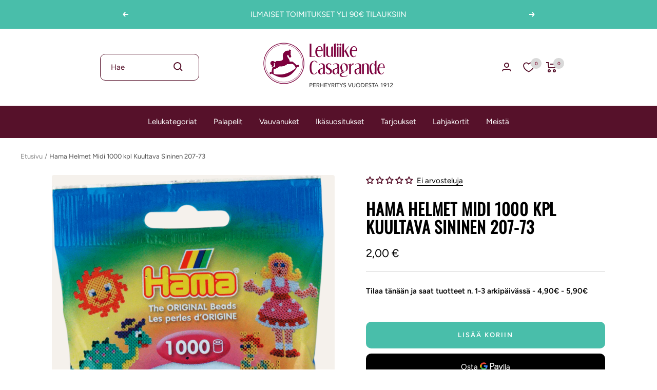

--- FILE ---
content_type: text/html; charset=utf-8
request_url: https://casagrande.fi/products/hama-helmet-midi-1000-kpl-kuultava-sininen
body_size: 71422
content:
<!doctype html><html class="no-js" lang="fi" dir="ltr">
  <head>
  <script type="text/javascript" async
src="//s.retargeted.co/1/xoL5en.js"></script>
    <meta charset="utf-8">
    <meta name="viewport" content="width=device-width, initial-scale=1.0, height=device-height, minimum-scale=1.0, maximum-scale=1.0">
    <meta name="theme-color" content="#85193d">

    <title>Hama Helmet Midi 1000 kpl Kuultava Sininen 207-73</title><link rel="canonical" href="https://casagrande.fi/products/hama-helmet-midi-1000-kpl-kuultava-sininen"><link rel="shortcut icon" href="//casagrande.fi/cdn/shop/files/favicon-32x32_96x96.png?v=1659686881" type="image/png"><link rel="preconnect" href="https://cdn.shopify.com">
    <link rel="dns-prefetch" href="https://productreviews.shopifycdn.com">
    <link rel="dns-prefetch" href="https://www.google-analytics.com"><link rel="preconnect" href="https://fonts.shopifycdn.com" crossorigin><link rel="preload" as="style" href="//casagrande.fi/cdn/shop/t/3/assets/theme.css?v=24406199324703017281763587318">
    <link rel="preload" as="script" href="//casagrande.fi/cdn/shop/t/3/assets/vendor.js?v=31715688253868339281658314590">
    <link rel="preload" as="script" href="//casagrande.fi/cdn/shop/t/3/assets/theme.js?v=91189612706694503691661429059"><link rel="preload" as="fetch" href="/products/hama-helmet-midi-1000-kpl-kuultava-sininen.js" crossorigin>
      <link rel="preload" as="image" imagesizes="(max-width: 999px) calc(100vw - 48px), 640px" imagesrcset="//casagrande.fi/cdn/shop/products/25923ba0-57a7-11e9-9ca3-fa163e3c66dd_400x.png?v=1663937561 400w, //casagrande.fi/cdn/shop/products/25923ba0-57a7-11e9-9ca3-fa163e3c66dd_500x.png?v=1663937561 500w, //casagrande.fi/cdn/shop/products/25923ba0-57a7-11e9-9ca3-fa163e3c66dd_600x.png?v=1663937561 600w, //casagrande.fi/cdn/shop/products/25923ba0-57a7-11e9-9ca3-fa163e3c66dd_685x.png?v=1663937561 685w
"><meta property="og:type" content="product">
  <meta property="og:title" content="Hama Helmet Midi 1000 kpl Kuultava Sininen 207-73">
  <meta property="product:price:amount" content="2,00">
  <meta property="product:price:currency" content="EUR"><meta property="og:image" content="http://casagrande.fi/cdn/shop/products/25923ba0-57a7-11e9-9ca3-fa163e3c66dd.png?v=1663937561">
  <meta property="og:image:secure_url" content="https://casagrande.fi/cdn/shop/products/25923ba0-57a7-11e9-9ca3-fa163e3c66dd.png?v=1663937561">
  <meta property="og:image:width" content="685">
  <meta property="og:image:height" content="1200"><meta property="og:url" content="https://casagrande.fi/products/hama-helmet-midi-1000-kpl-kuultava-sininen">
<meta property="og:site_name" content="Casagrande"><meta name="twitter:card" content="summary"><meta name="twitter:title" content="Hama Helmet Midi 1000 kpl Kuultava Sininen 207-73">
  <meta name="twitter:description" content=""><meta name="twitter:image" content="https://casagrande.fi/cdn/shop/products/25923ba0-57a7-11e9-9ca3-fa163e3c66dd_1200x1200_crop_center.png?v=1663937561">
  <meta name="twitter:image:alt" content="Hama Helmet Midi 1000 kpl Kuultava Sininen">
    
  <script type="application/ld+json">
  {
    "@context": "https://schema.org",
    "@type": "Product",
    "productID": 7414618980542,
    "offers": [{
          "@type": "Offer",
          "name": "Default Title",
          "availability":"https://schema.org/InStock",
          "price": 2.0,
          "priceCurrency": "EUR",
          "priceValidUntil": "2026-01-31","sku": "207-73",
            "gtin12": "028178207731",
          "url": "/products/hama-helmet-midi-1000-kpl-kuultava-sininen?variant=42140367519934"
        }
],"brand": {
      "@type": "Brand",
      "name": "Hama"
    },
    "name": "Hama Helmet Midi 1000 kpl Kuultava Sininen 207-73",
    "description": "",
    "category": "Askartelu ja piirtäminen",
    "url": "/products/hama-helmet-midi-1000-kpl-kuultava-sininen",
    "sku": "207-73",
    "image": {
      "@type": "ImageObject",
      "url": "https://casagrande.fi/cdn/shop/products/25923ba0-57a7-11e9-9ca3-fa163e3c66dd.png?v=1663937561&width=1024",
      "image": "https://casagrande.fi/cdn/shop/products/25923ba0-57a7-11e9-9ca3-fa163e3c66dd.png?v=1663937561&width=1024",
      "name": "Hama Helmet Midi 1000 kpl Kuultava Sininen",
      "width": "1024",
      "height": "1024"
    }
  }
  </script>



  <script type="application/ld+json">
  {
    "@context": "https://schema.org",
    "@type": "BreadcrumbList",
  "itemListElement": [{
      "@type": "ListItem",
      "position": 1,
      "name": "Etusivu",
      "item": "https://casagrande.fi"
    },{
          "@type": "ListItem",
          "position": 2,
          "name": "Hama Helmet Midi 1000 kpl Kuultava Sininen 207-73",
          "item": "https://casagrande.fi/products/hama-helmet-midi-1000-kpl-kuultava-sininen"
        }]
  }
  </script>


    <link rel="preload" href="//casagrande.fi/cdn/fonts/oswald/oswald_n4.7760ed7a63e536050f64bb0607ff70ce07a480bd.woff2" as="font" type="font/woff2" crossorigin><link rel="preload" href="//casagrande.fi/cdn/fonts/figtree/figtree_n4.3c0838aba1701047e60be6a99a1b0a40ce9b8419.woff2" as="font" type="font/woff2" crossorigin><style>
  /* Typography (heading) */
  @font-face {
  font-family: Oswald;
  font-weight: 400;
  font-style: normal;
  font-display: swap;
  src: url("//casagrande.fi/cdn/fonts/oswald/oswald_n4.7760ed7a63e536050f64bb0607ff70ce07a480bd.woff2") format("woff2"),
       url("//casagrande.fi/cdn/fonts/oswald/oswald_n4.ae5e497f60fc686568afe76e9ff1872693c533e9.woff") format("woff");
}

/* Typography (body) */
  @font-face {
  font-family: Figtree;
  font-weight: 400;
  font-style: normal;
  font-display: swap;
  src: url("//casagrande.fi/cdn/fonts/figtree/figtree_n4.3c0838aba1701047e60be6a99a1b0a40ce9b8419.woff2") format("woff2"),
       url("//casagrande.fi/cdn/fonts/figtree/figtree_n4.c0575d1db21fc3821f17fd6617d3dee552312137.woff") format("woff");
}

@font-face {
  font-family: Figtree;
  font-weight: 400;
  font-style: italic;
  font-display: swap;
  src: url("//casagrande.fi/cdn/fonts/figtree/figtree_i4.89f7a4275c064845c304a4cf8a4a586060656db2.woff2") format("woff2"),
       url("//casagrande.fi/cdn/fonts/figtree/figtree_i4.6f955aaaafc55a22ffc1f32ecf3756859a5ad3e2.woff") format("woff");
}

@font-face {
  font-family: Figtree;
  font-weight: 600;
  font-style: normal;
  font-display: swap;
  src: url("//casagrande.fi/cdn/fonts/figtree/figtree_n6.9d1ea52bb49a0a86cfd1b0383d00f83d3fcc14de.woff2") format("woff2"),
       url("//casagrande.fi/cdn/fonts/figtree/figtree_n6.f0fcdea525a0e47b2ae4ab645832a8e8a96d31d3.woff") format("woff");
}

@font-face {
  font-family: Figtree;
  font-weight: 600;
  font-style: italic;
  font-display: swap;
  src: url("//casagrande.fi/cdn/fonts/figtree/figtree_i6.702baae75738b446cfbed6ac0d60cab7b21e61ba.woff2") format("woff2"),
       url("//casagrande.fi/cdn/fonts/figtree/figtree_i6.6b8dc40d16c9905d29525156e284509f871ce8f9.woff") format("woff");
}

:root {--heading-color: 0, 0, 0;
    --text-color: 0, 0, 0;
    --background: 255, 255, 255;
    --secondary-background: 245, 241, 236;
    --border-color: 217, 217, 217;
    --border-color-darker: 153, 153, 153;
    --success-color: 132, 169, 140;
    --success-background: 230, 238, 232;
    --error-color: 239, 118, 122;
    --error-background: 254, 245, 246;
    --primary-button-background: 73, 190, 170;
    --primary-button-text-color: 255, 255, 255;
    --secondary-button-background: 133, 25, 61;
    --secondary-button-text-color: 254, 248, 236;
    --product-star-rating: 239, 234, 118;
    --product-on-sale-accent: 239, 118, 122;
    --product-sold-out-accent: 69, 105, 144;
    --product-custom-label-background: 64, 93, 230;
    --product-custom-label-text-color: 255, 255, 255;
    --product-custom-label-2-background: 243, 229, 182;
    --product-custom-label-2-text-color: 0, 0, 0;
    --product-low-stock-text-color: 239, 118, 122;
    --product-in-stock-text-color: 73, 190, 170;
    --loading-bar-background: 0, 0, 0;

    /* We duplicate some "base" colors as root colors, which is useful to use on drawer elements or popover without. Those should not be overridden to avoid issues */
    --root-heading-color: 0, 0, 0;
    --root-text-color: 0, 0, 0;
    --root-background: 255, 255, 255;
    --root-border-color: 217, 217, 217;
    --root-primary-button-background: 73, 190, 170;
    --root-primary-button-text-color: 255, 255, 255;

    --base-font-size: 15px;
    --heading-font-family: Oswald, sans-serif;
    --heading-font-weight: 400;
    --heading-font-style: normal;
    --heading-text-transform: uppercase;
    --text-font-family: Figtree, sans-serif;
    --text-font-weight: 400;
    --text-font-style: normal;
    --text-font-bold-weight: 600;

    /* Typography (font size) */
    --heading-xxsmall-font-size: 10px;
    --heading-xsmall-font-size: 10px;
    --heading-small-font-size: 11px;
    --heading-large-font-size: 32px;
    --heading-h1-font-size: 32px;
    --heading-h2-font-size: 28px;
    --heading-h3-font-size: 26px;
    --heading-h4-font-size: 22px;
    --heading-h5-font-size: 18px;
    --heading-h6-font-size: 16px;

    /* Control the look and feel of the theme by changing radius of various elements */
    --button-border-radius: 10px;
    --block-border-radius: 8px;
    --block-border-radius-reduced: 4px;
    --color-swatch-border-radius: 100%;

    /* Button size */
    --button-height: 48px;
    --button-small-height: 40px;

    /* Form related */
    --form-input-field-height: 48px;
    --form-input-gap: 16px;
    --form-submit-margin: 24px;

    /* Product listing related variables */
    --product-list-block-spacing: 32px;

    /* Video related */
    --play-button-background: 255, 255, 255;
    --play-button-arrow: 0, 0, 0;

    /* RTL support */
    --transform-logical-flip: 1;
    --transform-origin-start: left;
    --transform-origin-end: right;

    /* Other */
    --zoom-cursor-svg-url: url(//casagrande.fi/cdn/shop/t/3/assets/zoom-cursor.svg?v=132051647950750460581758205264);
    --arrow-right-svg-url: url(//casagrande.fi/cdn/shop/t/3/assets/arrow-right.svg?v=70871338000329279091758205265);
    --arrow-left-svg-url: url(//casagrande.fi/cdn/shop/t/3/assets/arrow-left.svg?v=176537643540911574551758205265);

    /* Some useful variables that we can reuse in our CSS. Some explanation are needed for some of them:
       - container-max-width-minus-gutters: represents the container max width without the edge gutters
       - container-outer-width: considering the screen width, represent all the space outside the container
       - container-outer-margin: same as container-outer-width but get set to 0 inside a container
       - container-inner-width: the effective space inside the container (minus gutters)
       - grid-column-width: represents the width of a single column of the grid
       - vertical-breather: this is a variable that defines the global "spacing" between sections, and inside the section
                            to create some "breath" and minimum spacing
     */
    --container-max-width: 1600px;
    --container-gutter: 24px;
    --container-max-width-minus-gutters: calc(var(--container-max-width) - (var(--container-gutter)) * 2);
    --container-outer-width: max(calc((100vw - var(--container-max-width-minus-gutters)) / 2), var(--container-gutter));
    --container-outer-margin: var(--container-outer-width);
    --container-inner-width: calc(100vw - var(--container-outer-width) * 2);

    --grid-column-count: 10;
    --grid-gap: 24px;
    --grid-column-width: calc((100vw - var(--container-outer-width) * 2 - var(--grid-gap) * (var(--grid-column-count) - 1)) / var(--grid-column-count));

    --vertical-breather: 36px;
    --vertical-breather-tight: 36px;

    /* Shopify related variables */
    --payment-terms-background-color: #ffffff;
  }

  @media screen and (min-width: 741px) {
    :root {
      --container-gutter: 40px;
      --grid-column-count: 20;
      --vertical-breather: 48px;
      --vertical-breather-tight: 48px;

      /* Typography (font size) */
      --heading-xsmall-font-size: 11px;
      --heading-small-font-size: 12px;
      --heading-large-font-size: 48px;
      --heading-h1-font-size: 48px;
      --heading-h2-font-size: 36px;
      --heading-h3-font-size: 30px;
      --heading-h4-font-size: 22px;
      --heading-h5-font-size: 18px;
      --heading-h6-font-size: 16px;

      /* Form related */
      --form-input-field-height: 52px;
      --form-submit-margin: 32px;

      /* Button size */
      --button-height: 52px;
      --button-small-height: 44px;
    }
  }

  @media screen and (min-width: 1200px) {
    :root {
      --vertical-breather: 64px;
      --vertical-breather-tight: 48px;
      --product-list-block-spacing: 48px;

      /* Typography */
      --heading-large-font-size: 58px;
      --heading-h1-font-size: 50px;
      --heading-h2-font-size: 44px;
      --heading-h3-font-size: 32px;
      --heading-h4-font-size: 26px;
      --heading-h5-font-size: 22px;
      --heading-h6-font-size: 16px;
    }
  }

  @media screen and (min-width: 1600px) {
    :root {
      --vertical-breather: 64px;
      --vertical-breather-tight: 48px;
    }
  }
</style>
    <script>
  // This allows to expose several variables to the global scope, to be used in scripts
  window.themeVariables = {
    settings: {
      direction: "ltr",
      pageType: "product",
      cartCount: 0,
      moneyFormat: "{{amount_with_comma_separator}} €",
      moneyWithCurrencyFormat: "{{amount_with_comma_separator}} €",
      showVendor: false,
      discountMode: "saving",
      currencyCodeEnabled: false,
      searchMode: "product,article,page,collection",
      searchUnavailableProducts: "last",
      cartType: "drawer",
      cartCurrency: "EUR",
      mobileZoomFactor: 2.5
    },

    routes: {
      host: "casagrande.fi",
      rootUrl: "\/",
      rootUrlWithoutSlash: '',
      cartUrl: "\/cart",
      cartAddUrl: "\/cart\/add",
      cartChangeUrl: "\/cart\/change",
      searchUrl: "\/search",
      predictiveSearchUrl: "\/search\/suggest",
      productRecommendationsUrl: "\/recommendations\/products"
    },

    strings: {
      accessibilityDelete: "Poista",
      accessibilityClose: "Sulje",
      collectionSoldOut: "Tilapäisesti loppu",
      collectionDiscount: "Säästä @savings@",
      productSalePrice: "Alennushinta",
      productRegularPrice: "Normaalihinta",
      productFormUnavailable: "Ei saatavissa",
      productFormSoldOut: "Tilapäisesti loppu",
      productFormPreOrder: "Ennakkotilaa",
      productFormAddToCart: "Lisää koriin",
      searchNoResults: "Ei tuloksia.",
      searchNewSearch: "Uusi haku",
      searchProducts: "Tuotteet",
      searchArticles: "Artikkelit",
      searchPages: "Sivut",
      searchCollections: "Tuoteryhmät",
      cartViewCart: "Näytä ostoskori",
      cartItemAdded: "Tuote lisätty ostoskoriin!",
      cartItemAddedShort: "Lisätty ostoskoriin!",
      cartAddOrderNote: "Lisää lahjapaketointi\/Toive tuotteesta",
      cartEditOrderNote: "Lisätietoja tilaukselle?",
      shippingEstimatorNoResults: "Pahoittelut, syöttämääsi osoitteeseen ei löytynyt toimitustapoja.",
      shippingEstimatorOneResult: "Syöttämääsi osoitteesen löytyi yksi toimitustapa:",
      shippingEstimatorMultipleResults: "Syöttämääsi osoitteeseen löytyi useita toimitustapoja:",
      shippingEstimatorError: "Toimitustapojen tarkistuksessa tapahtui virhe:"
    },

    libs: {
      flickity: "\/\/casagrande.fi\/cdn\/shop\/t\/3\/assets\/flickity.js?v=176646718982628074891658314590",
      photoswipe: "\/\/casagrande.fi\/cdn\/shop\/t\/3\/assets\/photoswipe.js?v=132268647426145925301658314590",
      qrCode: "\/\/casagrande.fi\/cdn\/shopifycloud\/storefront\/assets\/themes_support\/vendor\/qrcode-3f2b403b.js"
    },

    breakpoints: {
      phone: 'screen and (max-width: 740px)',
      tablet: 'screen and (min-width: 741px) and (max-width: 999px)',
      tabletAndUp: 'screen and (min-width: 741px)',
      pocket: 'screen and (max-width: 999px)',
      lap: 'screen and (min-width: 1000px) and (max-width: 1199px)',
      lapAndUp: 'screen and (min-width: 1000px)',
      desktop: 'screen and (min-width: 1200px)',
      wide: 'screen and (min-width: 1400px)'
    }
  };

  window.addEventListener('pageshow', async () => {
    const cartContent = await (await fetch(`${window.themeVariables.routes.cartUrl}.js`, {cache: 'reload'})).json();
    document.documentElement.dispatchEvent(new CustomEvent('cart:refresh', {detail: {cart: cartContent}}));
  });

  if ('noModule' in HTMLScriptElement.prototype) {
    // Old browsers (like IE) that does not support module will be considered as if not executing JS at all
    document.documentElement.className = document.documentElement.className.replace('no-js', 'js');

    requestAnimationFrame(() => {
      const viewportHeight = (window.visualViewport ? window.visualViewport.height : document.documentElement.clientHeight);
      document.documentElement.style.setProperty('--window-height',viewportHeight + 'px');
    });
  }// We save the product ID in local storage to be eventually used for recently viewed section
    try {
      const items = JSON.parse(localStorage.getItem('theme:recently-viewed-products') || '[]');

      // We check if the current product already exists, and if it does not, we add it at the start
      if (!items.includes(7414618980542)) {
        items.unshift(7414618980542);
      }

      localStorage.setItem('theme:recently-viewed-products', JSON.stringify(items.slice(0, 20)));
    } catch (e) {
      // Safari in private mode does not allow setting item, we silently fail
    }</script>

    <link rel="stylesheet" href="//casagrande.fi/cdn/shop/t/3/assets/theme.css?v=24406199324703017281763587318">

    <script src="//casagrande.fi/cdn/shop/t/3/assets/vendor.js?v=31715688253868339281658314590" defer></script>
    <script src="//casagrande.fi/cdn/shop/t/3/assets/theme.js?v=91189612706694503691661429059" defer></script>
    <script src="//casagrande.fi/cdn/shop/t/3/assets/custom.js?v=167639537848865775061658314590" defer></script>

    <script>window.performance && window.performance.mark && window.performance.mark('shopify.content_for_header.start');</script><meta name="google-site-verification" content="Gc0wLY6hqv8uTQZ6bUqhWGEL_DYU3yx_S_qMK8Cpu7s">
<meta id="shopify-digital-wallet" name="shopify-digital-wallet" content="/62323163326/digital_wallets/dialog">
<meta name="shopify-checkout-api-token" content="8e312b15e11361bd0e756b6676ca40bb">
<link rel="alternate" type="application/json+oembed" href="https://casagrande.fi/products/hama-helmet-midi-1000-kpl-kuultava-sininen.oembed">
<script async="async" src="/checkouts/internal/preloads.js?locale=fi-FI"></script>
<script id="apple-pay-shop-capabilities" type="application/json">{"shopId":62323163326,"countryCode":"FI","currencyCode":"EUR","merchantCapabilities":["supports3DS"],"merchantId":"gid:\/\/shopify\/Shop\/62323163326","merchantName":"Casagrande","requiredBillingContactFields":["postalAddress","email","phone"],"requiredShippingContactFields":["postalAddress","email","phone"],"shippingType":"shipping","supportedNetworks":["visa","maestro","masterCard"],"total":{"type":"pending","label":"Casagrande","amount":"1.00"},"shopifyPaymentsEnabled":true,"supportsSubscriptions":true}</script>
<script id="shopify-features" type="application/json">{"accessToken":"8e312b15e11361bd0e756b6676ca40bb","betas":["rich-media-storefront-analytics"],"domain":"casagrande.fi","predictiveSearch":true,"shopId":62323163326,"locale":"fi"}</script>
<script>var Shopify = Shopify || {};
Shopify.shop = "leluliike.myshopify.com";
Shopify.locale = "fi";
Shopify.currency = {"active":"EUR","rate":"1.0"};
Shopify.country = "FI";
Shopify.theme = {"name":"Casagrande\/main","id":130640347326,"schema_name":"Focal","schema_version":"8.10.8","theme_store_id":null,"role":"main"};
Shopify.theme.handle = "null";
Shopify.theme.style = {"id":null,"handle":null};
Shopify.cdnHost = "casagrande.fi/cdn";
Shopify.routes = Shopify.routes || {};
Shopify.routes.root = "/";</script>
<script type="module">!function(o){(o.Shopify=o.Shopify||{}).modules=!0}(window);</script>
<script>!function(o){function n(){var o=[];function n(){o.push(Array.prototype.slice.apply(arguments))}return n.q=o,n}var t=o.Shopify=o.Shopify||{};t.loadFeatures=n(),t.autoloadFeatures=n()}(window);</script>
<script id="shop-js-analytics" type="application/json">{"pageType":"product"}</script>
<script defer="defer" async type="module" src="//casagrande.fi/cdn/shopifycloud/shop-js/modules/v2/client.init-shop-cart-sync_DIlT3n9P.fi.esm.js"></script>
<script defer="defer" async type="module" src="//casagrande.fi/cdn/shopifycloud/shop-js/modules/v2/chunk.common_B_sBYa7Y.esm.js"></script>
<script type="module">
  await import("//casagrande.fi/cdn/shopifycloud/shop-js/modules/v2/client.init-shop-cart-sync_DIlT3n9P.fi.esm.js");
await import("//casagrande.fi/cdn/shopifycloud/shop-js/modules/v2/chunk.common_B_sBYa7Y.esm.js");

  window.Shopify.SignInWithShop?.initShopCartSync?.({"fedCMEnabled":true,"windoidEnabled":true});

</script>
<script>(function() {
  var isLoaded = false;
  function asyncLoad() {
    if (isLoaded) return;
    isLoaded = true;
    var urls = ["https:\/\/d23dclunsivw3h.cloudfront.net\/redirect-app.js?shop=leluliike.myshopify.com","https:\/\/sfdr.co\/sfdr.js?sid=44506\u0026shop=leluliike.myshopify.com","https:\/\/sbzstag.cirkleinc.com\/?shop=leluliike.myshopify.com","\/\/backinstock.useamp.com\/widget\/69564_1767159149.js?category=bis\u0026v=6\u0026shop=leluliike.myshopify.com"];
    for (var i = 0; i < urls.length; i++) {
      var s = document.createElement('script');
      s.type = 'text/javascript';
      s.async = true;
      s.src = urls[i];
      var x = document.getElementsByTagName('script')[0];
      x.parentNode.insertBefore(s, x);
    }
  };
  if(window.attachEvent) {
    window.attachEvent('onload', asyncLoad);
  } else {
    window.addEventListener('load', asyncLoad, false);
  }
})();</script>
<script id="__st">var __st={"a":62323163326,"offset":7200,"reqid":"27bbb8dc-c7f2-458d-9a15-7c7d442f541f-1769010358","pageurl":"casagrande.fi\/products\/hama-helmet-midi-1000-kpl-kuultava-sininen","u":"4c5d18cb23e4","p":"product","rtyp":"product","rid":7414618980542};</script>
<script>window.ShopifyPaypalV4VisibilityTracking = true;</script>
<script id="captcha-bootstrap">!function(){'use strict';const t='contact',e='account',n='new_comment',o=[[t,t],['blogs',n],['comments',n],[t,'customer']],c=[[e,'customer_login'],[e,'guest_login'],[e,'recover_customer_password'],[e,'create_customer']],r=t=>t.map((([t,e])=>`form[action*='/${t}']:not([data-nocaptcha='true']) input[name='form_type'][value='${e}']`)).join(','),a=t=>()=>t?[...document.querySelectorAll(t)].map((t=>t.form)):[];function s(){const t=[...o],e=r(t);return a(e)}const i='password',u='form_key',d=['recaptcha-v3-token','g-recaptcha-response','h-captcha-response',i],f=()=>{try{return window.sessionStorage}catch{return}},m='__shopify_v',_=t=>t.elements[u];function p(t,e,n=!1){try{const o=window.sessionStorage,c=JSON.parse(o.getItem(e)),{data:r}=function(t){const{data:e,action:n}=t;return t[m]||n?{data:e,action:n}:{data:t,action:n}}(c);for(const[e,n]of Object.entries(r))t.elements[e]&&(t.elements[e].value=n);n&&o.removeItem(e)}catch(o){console.error('form repopulation failed',{error:o})}}const l='form_type',E='cptcha';function T(t){t.dataset[E]=!0}const w=window,h=w.document,L='Shopify',v='ce_forms',y='captcha';let A=!1;((t,e)=>{const n=(g='f06e6c50-85a8-45c8-87d0-21a2b65856fe',I='https://cdn.shopify.com/shopifycloud/storefront-forms-hcaptcha/ce_storefront_forms_captcha_hcaptcha.v1.5.2.iife.js',D={infoText:'hCaptchan suojaama',privacyText:'Tietosuoja',termsText:'Ehdot'},(t,e,n)=>{const o=w[L][v],c=o.bindForm;if(c)return c(t,g,e,D).then(n);var r;o.q.push([[t,g,e,D],n]),r=I,A||(h.body.append(Object.assign(h.createElement('script'),{id:'captcha-provider',async:!0,src:r})),A=!0)});var g,I,D;w[L]=w[L]||{},w[L][v]=w[L][v]||{},w[L][v].q=[],w[L][y]=w[L][y]||{},w[L][y].protect=function(t,e){n(t,void 0,e),T(t)},Object.freeze(w[L][y]),function(t,e,n,w,h,L){const[v,y,A,g]=function(t,e,n){const i=e?o:[],u=t?c:[],d=[...i,...u],f=r(d),m=r(i),_=r(d.filter((([t,e])=>n.includes(e))));return[a(f),a(m),a(_),s()]}(w,h,L),I=t=>{const e=t.target;return e instanceof HTMLFormElement?e:e&&e.form},D=t=>v().includes(t);t.addEventListener('submit',(t=>{const e=I(t);if(!e)return;const n=D(e)&&!e.dataset.hcaptchaBound&&!e.dataset.recaptchaBound,o=_(e),c=g().includes(e)&&(!o||!o.value);(n||c)&&t.preventDefault(),c&&!n&&(function(t){try{if(!f())return;!function(t){const e=f();if(!e)return;const n=_(t);if(!n)return;const o=n.value;o&&e.removeItem(o)}(t);const e=Array.from(Array(32),(()=>Math.random().toString(36)[2])).join('');!function(t,e){_(t)||t.append(Object.assign(document.createElement('input'),{type:'hidden',name:u})),t.elements[u].value=e}(t,e),function(t,e){const n=f();if(!n)return;const o=[...t.querySelectorAll(`input[type='${i}']`)].map((({name:t})=>t)),c=[...d,...o],r={};for(const[a,s]of new FormData(t).entries())c.includes(a)||(r[a]=s);n.setItem(e,JSON.stringify({[m]:1,action:t.action,data:r}))}(t,e)}catch(e){console.error('failed to persist form',e)}}(e),e.submit())}));const S=(t,e)=>{t&&!t.dataset[E]&&(n(t,e.some((e=>e===t))),T(t))};for(const o of['focusin','change'])t.addEventListener(o,(t=>{const e=I(t);D(e)&&S(e,y())}));const B=e.get('form_key'),M=e.get(l),P=B&&M;t.addEventListener('DOMContentLoaded',(()=>{const t=y();if(P)for(const e of t)e.elements[l].value===M&&p(e,B);[...new Set([...A(),...v().filter((t=>'true'===t.dataset.shopifyCaptcha))])].forEach((e=>S(e,t)))}))}(h,new URLSearchParams(w.location.search),n,t,e,['guest_login'])})(!0,!0)}();</script>
<script integrity="sha256-4kQ18oKyAcykRKYeNunJcIwy7WH5gtpwJnB7kiuLZ1E=" data-source-attribution="shopify.loadfeatures" defer="defer" src="//casagrande.fi/cdn/shopifycloud/storefront/assets/storefront/load_feature-a0a9edcb.js" crossorigin="anonymous"></script>
<script data-source-attribution="shopify.dynamic_checkout.dynamic.init">var Shopify=Shopify||{};Shopify.PaymentButton=Shopify.PaymentButton||{isStorefrontPortableWallets:!0,init:function(){window.Shopify.PaymentButton.init=function(){};var t=document.createElement("script");t.src="https://casagrande.fi/cdn/shopifycloud/portable-wallets/latest/portable-wallets.fi.js",t.type="module",document.head.appendChild(t)}};
</script>
<script data-source-attribution="shopify.dynamic_checkout.buyer_consent">
  function portableWalletsHideBuyerConsent(e){var t=document.getElementById("shopify-buyer-consent"),n=document.getElementById("shopify-subscription-policy-button");t&&n&&(t.classList.add("hidden"),t.setAttribute("aria-hidden","true"),n.removeEventListener("click",e))}function portableWalletsShowBuyerConsent(e){var t=document.getElementById("shopify-buyer-consent"),n=document.getElementById("shopify-subscription-policy-button");t&&n&&(t.classList.remove("hidden"),t.removeAttribute("aria-hidden"),n.addEventListener("click",e))}window.Shopify?.PaymentButton&&(window.Shopify.PaymentButton.hideBuyerConsent=portableWalletsHideBuyerConsent,window.Shopify.PaymentButton.showBuyerConsent=portableWalletsShowBuyerConsent);
</script>
<script>
  function portableWalletsCleanup(e){e&&e.src&&console.error("Failed to load portable wallets script "+e.src);var t=document.querySelectorAll("shopify-accelerated-checkout .shopify-payment-button__skeleton, shopify-accelerated-checkout-cart .wallet-cart-button__skeleton"),e=document.getElementById("shopify-buyer-consent");for(let e=0;e<t.length;e++)t[e].remove();e&&e.remove()}function portableWalletsNotLoadedAsModule(e){e instanceof ErrorEvent&&"string"==typeof e.message&&e.message.includes("import.meta")&&"string"==typeof e.filename&&e.filename.includes("portable-wallets")&&(window.removeEventListener("error",portableWalletsNotLoadedAsModule),window.Shopify.PaymentButton.failedToLoad=e,"loading"===document.readyState?document.addEventListener("DOMContentLoaded",window.Shopify.PaymentButton.init):window.Shopify.PaymentButton.init())}window.addEventListener("error",portableWalletsNotLoadedAsModule);
</script>

<script type="module" src="https://casagrande.fi/cdn/shopifycloud/portable-wallets/latest/portable-wallets.fi.js" onError="portableWalletsCleanup(this)" crossorigin="anonymous"></script>
<script nomodule>
  document.addEventListener("DOMContentLoaded", portableWalletsCleanup);
</script>

<script id='scb4127' type='text/javascript' async='' src='https://casagrande.fi/cdn/shopifycloud/privacy-banner/storefront-banner.js'></script><link id="shopify-accelerated-checkout-styles" rel="stylesheet" media="screen" href="https://casagrande.fi/cdn/shopifycloud/portable-wallets/latest/accelerated-checkout-backwards-compat.css" crossorigin="anonymous">
<style id="shopify-accelerated-checkout-cart">
        #shopify-buyer-consent {
  margin-top: 1em;
  display: inline-block;
  width: 100%;
}

#shopify-buyer-consent.hidden {
  display: none;
}

#shopify-subscription-policy-button {
  background: none;
  border: none;
  padding: 0;
  text-decoration: underline;
  font-size: inherit;
  cursor: pointer;
}

#shopify-subscription-policy-button::before {
  box-shadow: none;
}

      </style>

<script>window.performance && window.performance.mark && window.performance.mark('shopify.content_for_header.end');</script>
    
<!-- Start of Judge.me Core -->
<link rel="dns-prefetch" href="https://cdn.judge.me/">
<script data-cfasync='false' class='jdgm-settings-script'>window.jdgmSettings={"pagination":5,"disable_web_reviews":false,"badge_no_review_text":"Ei arvosteluja","badge_n_reviews_text":"{{ n }} arvostelua","badge_star_color":"#56112a","hide_badge_preview_if_no_reviews":false,"badge_hide_text":false,"enforce_center_preview_badge":false,"widget_title":"Asiakasarvostelut","widget_open_form_text":"Kirjoita arvostelu","widget_close_form_text":"Peruuta arvostelu","widget_refresh_page_text":"Päivitä sivu","widget_summary_text":"Perustuu {{ number_of_reviews }} arvosteluun/arvosteluihin","widget_no_review_text":"Ole ensimmäinen kirjoittamaan arvostelu","widget_name_field_text":"Näytettävä nimi","widget_verified_name_field_text":"Vahvistettu nimi (julkinen)","widget_name_placeholder_text":"Syötä nimi / nimimerkki (näytetään arvostelun yhteydessä)","widget_required_field_error_text":"Tämä kenttä on pakollinen.","widget_email_field_text":"Sähköpostiosoite","widget_verified_email_field_text":"Vahvistettu sähköposti (yksityinen, ei muokattavissa)","widget_email_placeholder_text":"Syötä sähköpostiosoitteesi (ei näytetä arvostelun yhteydessä)","widget_email_field_error_text":"Syötä kelvollinen sähköpostiosoite.","widget_rating_field_text":"Arvosana","widget_review_title_field_text":"Arviostelun otsikko","widget_review_title_placeholder_text":"Anna arvostelullesi otsikko","widget_review_body_field_text":"Arvostelun sisältö","widget_review_body_placeholder_text":"Aloita kirjoittaminen tässä...","widget_pictures_field_text":"Kuva/Video (valinnainen)","widget_submit_review_text":"Lähetä arvostelu","widget_submit_verified_review_text":"Lähetä vahvistettu arvostelu","widget_submit_success_msg_with_auto_publish":"Kiitos! Päivitä sivu hetken kuluttua nähdäksesi arvostelusi. Voit poistaa tai muokata arvosteluasi kirjautumalla palveluun \u003ca href='https://judge.me/login' target='_blank' rel='nofollow noopener'\u003eJudge.me\u003c/a\u003e","widget_submit_success_msg_no_auto_publish":"Kiitos! Arvostelusi julkaistaan, kun kaupan ylläpitäjä on hyväksynyt sen. Voit poistaa tai muokata arvosteluasi kirjautumalla palveluun \u003ca href='https://judge.me/login' target='_blank' rel='nofollow noopener'\u003eJudge.me\u003c/a\u003e","widget_show_default_reviews_out_of_total_text":"Näytetään {{ n_reviews_shown }} / {{ n_reviews }} arvostelua.","widget_show_all_link_text":"Näytä kaikki","widget_show_less_link_text":"Näytä vähemmän","widget_author_said_text":"{{ reviewer_name }} sanoi:","widget_days_text":"{{ n }} päivää sitten","widget_weeks_text":"{{ n }} viikko/viikkoa sitten","widget_months_text":"{{ n }} kuukausi/kuukautta sitten","widget_years_text":"{{ n }} vuosi/vuotta sitten","widget_yesterday_text":"Eilen","widget_today_text":"Tänään","widget_replied_text":"\u003e\u003e {{ shop_name }} vastasi:","widget_read_more_text":"Lue lisää","widget_reviewer_name_as_initial":"last_initial","widget_rating_filter_color":"","widget_rating_filter_see_all_text":"Katso kaikki arvostelut","widget_sorting_most_recent_text":"Uusimmat","widget_sorting_highest_rating_text":"Korkein arvosana","widget_sorting_lowest_rating_text":"Alhaisin arvosana","widget_sorting_with_pictures_text":"Vain kuvat","widget_sorting_most_helpful_text":"Hyödyllisimmät","widget_open_question_form_text":"Esitä kysymys","widget_reviews_subtab_text":"Arvostelut","widget_questions_subtab_text":"Kysymykset","widget_question_label_text":"Kysymys","widget_answer_label_text":"Vastaus","widget_question_placeholder_text":"Kirjoita kysymyksesi tähän","widget_submit_question_text":"Lähetä kysymys","widget_question_submit_success_text":"Kiitos kysymyksestäsi! Ilmoitamme sinulle, kun siihen vastataan.","widget_star_color":"#49beaa","verified_badge_text":"Vahvistettu","verified_badge_bg_color":"","verified_badge_text_color":"","verified_badge_placement":"left-of-reviewer-name","widget_review_max_height":"","widget_hide_border":false,"widget_social_share":false,"widget_thumb":false,"widget_review_location_show":false,"widget_location_format":"country_iso_code","all_reviews_include_out_of_store_products":true,"all_reviews_out_of_store_text":"(kaupan ulkopuolella)","all_reviews_pagination":100,"all_reviews_product_name_prefix_text":"koskien","enable_review_pictures":true,"enable_question_anwser":false,"widget_theme":"","review_date_format":"dd/mm/yyyy","default_sort_method":"most-recent","widget_product_reviews_subtab_text":"Tuotearvostelut","widget_shop_reviews_subtab_text":"Kaupan arvostelut","widget_other_products_reviews_text":"Arvostelut muille tuotteille","widget_store_reviews_subtab_text":"Kaupan arvostelut","widget_no_store_reviews_text":"Tätä kauppaa ei ole vielä saanut arvosteluja","widget_web_restriction_product_reviews_text":"Tästä tuotteesta ei ole vielä arvosteluja","widget_no_items_text":"Ei löytynyt elementtejä","widget_show_more_text":"Näytä lisää","widget_write_a_store_review_text":"Kirjoita kauppa-arvostelu","widget_other_languages_heading":"Arvosteluja muilla kielillä","widget_translate_review_text":"Käännä arvostelu kielelle {{ language }}","widget_translating_review_text":"Käännetään...","widget_show_original_translation_text":"Näytä alkuperäinen ({{ language }})","widget_translate_review_failed_text":"Arvostelua ei voitu kääntää.","widget_translate_review_retry_text":"Yritä uudelleen","widget_translate_review_try_again_later_text":"Yritä myöhemmin uudelleen","show_product_url_for_grouped_product":false,"widget_sorting_pictures_first_text":"Kuvat ensin","show_pictures_on_all_rev_page_mobile":false,"show_pictures_on_all_rev_page_desktop":false,"floating_tab_hide_mobile_install_preference":false,"floating_tab_button_name":"★ Arvostelut","floating_tab_title":"Anna asiakkaiden puhua puolestamme","floating_tab_button_color":"","floating_tab_button_background_color":"","floating_tab_url":"","floating_tab_url_enabled":false,"floating_tab_tab_style":"text","all_reviews_text_badge_text":"Asiakkaat arvioivat meitä {{ shop.metafields.judgeme.all_reviews_rating | round: 1 }}/5 perustuen {{ shop.metafields.judgeme.all_reviews_count }} arvosteluun.","all_reviews_text_badge_text_branded_style":"{{ shop.metafields.judgeme.all_reviews_rating | round: 1 }} / 5 tähteä perustuen {{ shop.metafields.judgeme.all_reviews_count }} arvosteluun","is_all_reviews_text_badge_a_link":false,"show_stars_for_all_reviews_text_badge":false,"all_reviews_text_badge_url":"","all_reviews_text_style":"text","all_reviews_text_color_style":"judgeme_brand_color","all_reviews_text_color":"#108474","all_reviews_text_show_jm_brand":true,"featured_carousel_show_header":true,"featured_carousel_title":"Anna asiakkaiden puhua puolestamme","testimonials_carousel_title":"Asiakas sanoo","videos_carousel_title":"Todelliset asiakkaiden tarinat","cards_carousel_title":"Asiakas sanoo","featured_carousel_count_text":"{{ n }} arvostelusta","featured_carousel_add_link_to_all_reviews_page":false,"featured_carousel_url":"","featured_carousel_show_images":true,"featured_carousel_autoslide_interval":5,"featured_carousel_arrows_on_the_sides":false,"featured_carousel_height":250,"featured_carousel_width":80,"featured_carousel_image_size":0,"featured_carousel_image_height":250,"featured_carousel_arrow_color":"#eeeeee","verified_count_badge_style":"vintage","verified_count_badge_orientation":"horizontal","verified_count_badge_color_style":"judgeme_brand_color","verified_count_badge_color":"#108474","is_verified_count_badge_a_link":false,"verified_count_badge_url":"","verified_count_badge_show_jm_brand":true,"widget_rating_preset_default":5,"widget_first_sub_tab":"product-reviews","widget_show_histogram":true,"widget_histogram_use_custom_color":false,"widget_pagination_use_custom_color":false,"widget_star_use_custom_color":true,"widget_verified_badge_use_custom_color":false,"widget_write_review_use_custom_color":false,"picture_reminder_submit_button":"Upload Pictures","enable_review_videos":false,"mute_video_by_default":false,"widget_sorting_videos_first_text":"Videot ensin","widget_review_pending_text":"Odottaa","featured_carousel_items_for_large_screen":3,"social_share_options_order":"Facebook,Twitter","remove_microdata_snippet":true,"disable_json_ld":false,"enable_json_ld_products":false,"preview_badge_show_question_text":false,"preview_badge_no_question_text":"Ei kysymyksiä","preview_badge_n_question_text":"{{ number_of_questions }} kysymys/kysymystä","qa_badge_show_icon":false,"qa_badge_position":"same-row","remove_judgeme_branding":true,"widget_add_search_bar":false,"widget_search_bar_placeholder":"Haku","widget_sorting_verified_only_text":"Vain vahvistetut","featured_carousel_theme":"default","featured_carousel_show_rating":true,"featured_carousel_show_title":true,"featured_carousel_show_body":true,"featured_carousel_show_date":false,"featured_carousel_show_reviewer":true,"featured_carousel_show_product":false,"featured_carousel_header_background_color":"#108474","featured_carousel_header_text_color":"#ffffff","featured_carousel_name_product_separator":"reviewed","featured_carousel_full_star_background":"#108474","featured_carousel_empty_star_background":"#dadada","featured_carousel_vertical_theme_background":"#f9fafb","featured_carousel_verified_badge_enable":false,"featured_carousel_verified_badge_color":"#108474","featured_carousel_border_style":"round","featured_carousel_review_line_length_limit":3,"featured_carousel_more_reviews_button_text":"Lue lisää arvosteluja","featured_carousel_view_product_button_text":"Katso tuote","all_reviews_page_load_reviews_on":"scroll","all_reviews_page_load_more_text":"Lataa lisää arvosteluja","disable_fb_tab_reviews":false,"enable_ajax_cdn_cache":false,"widget_public_name_text":"näytetään arvostelun yhteydessä, esim. ","default_reviewer_name":"John Smith","default_reviewer_name_has_non_latin":true,"widget_reviewer_anonymous":"Nimetön","medals_widget_title":"Judge.me Arvostelumitalit","medals_widget_background_color":"#f9fafb","medals_widget_position":"footer_all_pages","medals_widget_border_color":"#f9fafb","medals_widget_verified_text_position":"left","medals_widget_use_monochromatic_version":false,"medals_widget_elements_color":"#108474","show_reviewer_avatar":false,"widget_invalid_yt_video_url_error_text":"Ei YouTube-videon URL","widget_max_length_field_error_text":"Syötä enintään {0} merkkiä.","widget_show_country_flag":false,"widget_show_collected_via_shop_app":true,"widget_verified_by_shop_badge_style":"light","widget_verified_by_shop_text":"Kaupan vahvistama","widget_show_photo_gallery":false,"widget_load_with_code_splitting":true,"widget_ugc_install_preference":false,"widget_ugc_title":"Valmistettu meiltä, jaettu sinulta","widget_ugc_subtitle":"Merkitse meidät nähdäksesi kuvasi esillä sivullamme","widget_ugc_arrows_color":"#ffffff","widget_ugc_primary_button_text":"Osta nyt","widget_ugc_primary_button_background_color":"#108474","widget_ugc_primary_button_text_color":"#ffffff","widget_ugc_primary_button_border_width":"0","widget_ugc_primary_button_border_style":"none","widget_ugc_primary_button_border_color":"#108474","widget_ugc_primary_button_border_radius":"25","widget_ugc_secondary_button_text":"Lataa lisää","widget_ugc_secondary_button_background_color":"#ffffff","widget_ugc_secondary_button_text_color":"#108474","widget_ugc_secondary_button_border_width":"2","widget_ugc_secondary_button_border_style":"solid","widget_ugc_secondary_button_border_color":"#108474","widget_ugc_secondary_button_border_radius":"25","widget_ugc_reviews_button_text":"Katso arvostelut","widget_ugc_reviews_button_background_color":"#ffffff","widget_ugc_reviews_button_text_color":"#108474","widget_ugc_reviews_button_border_width":"2","widget_ugc_reviews_button_border_style":"solid","widget_ugc_reviews_button_border_color":"#108474","widget_ugc_reviews_button_border_radius":"25","widget_ugc_reviews_button_link_to":"judgeme-reviews-page","widget_ugc_show_post_date":true,"widget_ugc_max_width":"800","widget_rating_metafield_value_type":true,"widget_primary_color":"#49BEAA","widget_enable_secondary_color":false,"widget_secondary_color":"#edf5f5","widget_summary_average_rating_text":"{{ average_rating }} / 5","widget_media_grid_title":"Asiakkaiden kuvia \u0026 videoita","widget_media_grid_see_more_text":"Katso lisää","widget_round_style":false,"widget_show_product_medals":true,"widget_verified_by_judgeme_text":"Judge.me:n vahvistama","widget_show_store_medals":true,"widget_verified_by_judgeme_text_in_store_medals":"Judge.me:n vahvistama","widget_media_field_exceed_quantity_message":"Valitettavasti voimme hyväksyä vain {{ max_media }} yhtä arvostelua kohden.","widget_media_field_exceed_limit_message":"{{ file_name }} on liian suuri, valitse {{ media_type }} joka on alle {{ size_limit }}MB.","widget_review_submitted_text":"Arvostelu lähetetty!","widget_question_submitted_text":"Kysymys lähetetty!","widget_close_form_text_question":"Peruuta","widget_write_your_answer_here_text":"Kirjoita vastauksesi tähän","widget_enabled_branded_link":true,"widget_show_collected_by_judgeme":false,"widget_reviewer_name_color":"","widget_write_review_text_color":"","widget_write_review_bg_color":"","widget_collected_by_judgeme_text":"Judge.me:n keräämä","widget_pagination_type":"standard","widget_load_more_text":"Lataa lisää","widget_load_more_color":"#108474","widget_full_review_text":"Koko arvostelu","widget_read_more_reviews_text":"Lue lisää arvosteluja","widget_read_questions_text":"Lue kysymyksiä","widget_questions_and_answers_text":"Kysymykset \u0026 vastaukset","widget_verified_by_text":"Vahvistanut","widget_verified_text":"Vahvistettu","widget_number_of_reviews_text":"{{ number_of_reviews }} arvostelua","widget_back_button_text":"Takaisin","widget_next_button_text":"Seuraava","widget_custom_forms_filter_button":"Suodattimet","custom_forms_style":"vertical","widget_show_review_information":false,"how_reviews_are_collected":"Miten arvostelut kerätään?","widget_show_review_keywords":false,"widget_gdpr_statement":"Miten käytämme tietojasi: Otamme sinuun yhteyttä vain jättämääsi arvosteluun liittyen, ja vain tarvittaessa. Lähettämällä arvostelusi hyväksyt Judge.me:n \u003ca href='https://judge.me/terms' target='_blank' rel='nofollow noopener'\u003ekäyttöehdot\u003c/a\u003e, \u003ca href='https://judge.me/privacy' target='_blank' rel='nofollow noopener'\u003etietosuojakäytännön\u003c/a\u003e ja \u003ca href='https://judge.me/content-policy' target='_blank' rel='nofollow noopener'\u003esisältökäytännöt\u003c/a\u003e.","widget_multilingual_sorting_enabled":false,"widget_translate_review_content_enabled":false,"widget_translate_review_content_method":"manual","popup_widget_review_selection":"automatically_with_pictures","popup_widget_round_border_style":true,"popup_widget_show_title":true,"popup_widget_show_body":true,"popup_widget_show_reviewer":false,"popup_widget_show_product":true,"popup_widget_show_pictures":true,"popup_widget_use_review_picture":true,"popup_widget_show_on_home_page":true,"popup_widget_show_on_product_page":true,"popup_widget_show_on_collection_page":true,"popup_widget_show_on_cart_page":true,"popup_widget_position":"bottom_left","popup_widget_first_review_delay":5,"popup_widget_duration":5,"popup_widget_interval":5,"popup_widget_review_count":5,"popup_widget_hide_on_mobile":true,"review_snippet_widget_round_border_style":true,"review_snippet_widget_card_color":"#FFFFFF","review_snippet_widget_slider_arrows_background_color":"#FFFFFF","review_snippet_widget_slider_arrows_color":"#000000","review_snippet_widget_star_color":"#108474","show_product_variant":false,"all_reviews_product_variant_label_text":"Muunnelma: ","widget_show_verified_branding":false,"widget_ai_summary_title":"Asiakkaat sanovat","widget_ai_summary_disclaimer":"Tekoälyn luoma arvostelujen yhteenveto viimeaikaisten asiakasarviointien perusteella","widget_show_ai_summary":false,"widget_show_ai_summary_bg":false,"widget_show_review_title_input":true,"redirect_reviewers_invited_via_email":"review_widget","request_store_review_after_product_review":false,"request_review_other_products_in_order":false,"review_form_color_scheme":"default","review_form_corner_style":"square","review_form_star_color":{},"review_form_text_color":"#333333","review_form_background_color":"#ffffff","review_form_field_background_color":"#fafafa","review_form_button_color":{},"review_form_button_text_color":"#ffffff","review_form_modal_overlay_color":"#000000","review_content_screen_title_text":"Miten arvosteleisit tämän tuotteen?","review_content_introduction_text":"Olisimme iloisia, jos voisit jakaa hieman kokemuksistasi.","store_review_form_title_text":"Miten arvosteleisit tämän kaupan?","store_review_form_introduction_text":"Olisimme iloisia, jos voisit jakaa hieman kokemuksistasi.","show_review_guidance_text":true,"one_star_review_guidance_text":"Huono","five_star_review_guidance_text":"Hienoa","customer_information_screen_title_text":"Tietoja sinusta","customer_information_introduction_text":"Kerro meille lisää itsestäsi","custom_questions_screen_title_text":"Kokemuksesi tarkemmin","custom_questions_introduction_text":"Tässä muutama kysymys, joka auttaa meitä ymmärtämään kokemuksestasi enemmän.","review_submitted_screen_title_text":"Kiitos arvostelustasi!","review_submitted_screen_thank_you_text":"Käsittelemme sitä ja se ilmestyy kauppaan pian.","review_submitted_screen_email_verification_text":"Vahvista sähköpostiosoitteesi klikkaamalla juuri lähettämäämme linkkiä. Tämä auttaa meitä pitämään arvostelut aidokkaina.","review_submitted_request_store_review_text":"Haluaisitko jakaa kokemuksesi ostamisesta meiltä?","review_submitted_review_other_products_text":"Haluaisitko arvostella näitä tuotteita?","store_review_screen_title_text":"Haluaisitko jakaa kokemuksesi ostamisesta meiltä?","store_review_introduction_text":"Arvostelemme palautetta ja käytämme sitä parantamaan tuotteita ja palveluja. Jaa mielipiteesi tai ehdotukset.","reviewer_media_screen_title_picture_text":"Jaa kuva","reviewer_media_introduction_picture_text":"Lataa kuva tukeaksesi arvosteluasi.","reviewer_media_screen_title_video_text":"Jaa video","reviewer_media_introduction_video_text":"Lataa video tukeaksesi arvosteluasi.","reviewer_media_screen_title_picture_or_video_text":"Jaa kuva tai video","reviewer_media_introduction_picture_or_video_text":"Lataa kuva tai video tukeaksesi arvosteluasi.","reviewer_media_youtube_url_text":"Liitä Youtube-URL tähän","advanced_settings_next_step_button_text":"Seuraava","advanced_settings_close_review_button_text":"Sulje","modal_write_review_flow":false,"write_review_flow_required_text":"Pakollinen","write_review_flow_privacy_message_text":"Respektoimme tietosi.","write_review_flow_anonymous_text":"Arvostelu nimettömänä","write_review_flow_visibility_text":"Tämä ei näy muille asiakkaille.","write_review_flow_multiple_selection_help_text":"Valitse niin monta kuin haluat","write_review_flow_single_selection_help_text":"Valitse yksi vaihtoehto","write_review_flow_required_field_error_text":"Tämä kenttä on pakollinen","write_review_flow_invalid_email_error_text":"Anna kelvollinen sähköpostiosoite","write_review_flow_max_length_error_text":"Enintään {{ max_length }} merkkiä.","write_review_flow_media_upload_text":"\u003cb\u003eNapsauta ladataksesi\u003c/b\u003e tai vedä ja pudota","write_review_flow_gdpr_statement":"Otamme sinuun yhteyttä vain arvostelustasi, jos se on tarpeen. Lähettämällä arvostelusi hyväksyt \u003ca href='https://judge.me/terms' target='_blank' rel='nofollow noopener'\u003ekäyttöehtomme\u003c/a\u003e ja \u003ca href='https://judge.me/privacy' target='_blank' rel='nofollow noopener'\u003etietosuojakäytäntömme\u003c/a\u003e.","rating_only_reviews_enabled":false,"show_negative_reviews_help_screen":false,"new_review_flow_help_screen_rating_threshold":3,"negative_review_resolution_screen_title_text":"Kerro meille lisää","negative_review_resolution_text":"Kokemuksesi on meille tärkeä. Jos ostoksessasi oli ongelmia, olemme täällä auttamassa. Älä epäröi ottaa meihin yhteyttä, haluaisimme saada tilaisuuden korjata asiat.","negative_review_resolution_button_text":"Ota meihin yhteyttä","negative_review_resolution_proceed_with_review_text":"Jätä arvostelu","negative_review_resolution_subject":"Ongelma ostoksessa kaupalta {{ shop_name }}.{{ order_name }}","preview_badge_collection_page_install_status":false,"widget_review_custom_css":"","preview_badge_custom_css":"","preview_badge_stars_count":"5-stars","featured_carousel_custom_css":"","floating_tab_custom_css":"","all_reviews_widget_custom_css":"","medals_widget_custom_css":"","verified_badge_custom_css":"","all_reviews_text_custom_css":"","transparency_badges_collected_via_store_invite":false,"transparency_badges_from_another_provider":false,"transparency_badges_collected_from_store_visitor":false,"transparency_badges_collected_by_verified_review_provider":false,"transparency_badges_earned_reward":false,"transparency_badges_collected_via_store_invite_text":"Arvostelu kerätty kaupan kutsun kautta","transparency_badges_from_another_provider_text":"Arvostelu kerätty toisen toimitajan kautta","transparency_badges_collected_from_store_visitor_text":"Arvostelu kerätty kaupan vierailijan kautta","transparency_badges_written_in_google_text":"Arvostelu kirjoitettu Google","transparency_badges_written_in_etsy_text":"Arvostelu kirjoitettu Etsy","transparency_badges_written_in_shop_app_text":"Arvostelu kirjoitettu Shop App","transparency_badges_earned_reward_text":"Arvostelu sai tulevaisuuden ostoksen ehdoksi","product_review_widget_per_page":10,"widget_store_review_label_text":"Kaupan arvostelu","checkout_comment_extension_title_on_product_page":"Customer Comments","checkout_comment_extension_num_latest_comment_show":5,"checkout_comment_extension_format":"name_and_timestamp","checkout_comment_customer_name":"last_initial","checkout_comment_comment_notification":true,"preview_badge_collection_page_install_preference":true,"preview_badge_home_page_install_preference":false,"preview_badge_product_page_install_preference":true,"review_widget_install_preference":"","review_carousel_install_preference":false,"floating_reviews_tab_install_preference":"none","verified_reviews_count_badge_install_preference":false,"all_reviews_text_install_preference":false,"review_widget_best_location":true,"judgeme_medals_install_preference":false,"review_widget_revamp_enabled":false,"review_widget_qna_enabled":false,"review_widget_header_theme":"minimal","review_widget_widget_title_enabled":true,"review_widget_header_text_size":"medium","review_widget_header_text_weight":"regular","review_widget_average_rating_style":"compact","review_widget_bar_chart_enabled":true,"review_widget_bar_chart_type":"numbers","review_widget_bar_chart_style":"standard","review_widget_expanded_media_gallery_enabled":false,"review_widget_reviews_section_theme":"standard","review_widget_image_style":"thumbnails","review_widget_review_image_ratio":"square","review_widget_stars_size":"medium","review_widget_verified_badge":"standard_text","review_widget_review_title_text_size":"medium","review_widget_review_text_size":"medium","review_widget_review_text_length":"medium","review_widget_number_of_columns_desktop":3,"review_widget_carousel_transition_speed":5,"review_widget_custom_questions_answers_display":"always","review_widget_button_text_color":"#FFFFFF","review_widget_text_color":"#000000","review_widget_lighter_text_color":"#7B7B7B","review_widget_corner_styling":"soft","review_widget_review_word_singular":"arvostelu","review_widget_review_word_plural":"arvostelut","review_widget_voting_label":"Hyödyllinen?","review_widget_shop_reply_label":"Vastaus kaupalta {{ shop_name }}:","review_widget_filters_title":"Suodattimet","qna_widget_question_word_singular":"Kysymys","qna_widget_question_word_plural":"Kysymykset","qna_widget_answer_reply_label":"Vastaus {{ answerer_name }}:ltä:","qna_content_screen_title_text":"Kysy kysymystä tästä tuotteesta","qna_widget_question_required_field_error_text":"Syötä kysymys.","qna_widget_flow_gdpr_statement":"Otamme sinuun yhteyttä vain kysymyksesi kohtaa, jos se on tarpeen. Lähettämällä kysymyksesi hyväksyt \u003ca href='https://judge.me/terms' target='_blank' rel='nofollow noopener'\u003ekäyttöehtomme\u003c/a\u003e ja \u003ca href='https://judge.me/privacy' target='_blank' rel='nofollow noopener'\u003etietosuojakäytäntömme\u003c/a\u003e.","qna_widget_question_submitted_text":"Kiitos kysymyksestäsi!","qna_widget_close_form_text_question":"Sulje","qna_widget_question_submit_success_text":"Ilmoitamme teille sähköpostitse, kun vastaamme teihin kysymykseesi.","all_reviews_widget_v2025_enabled":false,"all_reviews_widget_v2025_header_theme":"default","all_reviews_widget_v2025_widget_title_enabled":true,"all_reviews_widget_v2025_header_text_size":"medium","all_reviews_widget_v2025_header_text_weight":"regular","all_reviews_widget_v2025_average_rating_style":"compact","all_reviews_widget_v2025_bar_chart_enabled":true,"all_reviews_widget_v2025_bar_chart_type":"numbers","all_reviews_widget_v2025_bar_chart_style":"standard","all_reviews_widget_v2025_expanded_media_gallery_enabled":false,"all_reviews_widget_v2025_show_store_medals":true,"all_reviews_widget_v2025_show_photo_gallery":true,"all_reviews_widget_v2025_show_review_keywords":false,"all_reviews_widget_v2025_show_ai_summary":false,"all_reviews_widget_v2025_show_ai_summary_bg":false,"all_reviews_widget_v2025_add_search_bar":false,"all_reviews_widget_v2025_default_sort_method":"most-recent","all_reviews_widget_v2025_reviews_per_page":10,"all_reviews_widget_v2025_reviews_section_theme":"default","all_reviews_widget_v2025_image_style":"thumbnails","all_reviews_widget_v2025_review_image_ratio":"square","all_reviews_widget_v2025_stars_size":"medium","all_reviews_widget_v2025_verified_badge":"bold_badge","all_reviews_widget_v2025_review_title_text_size":"medium","all_reviews_widget_v2025_review_text_size":"medium","all_reviews_widget_v2025_review_text_length":"medium","all_reviews_widget_v2025_number_of_columns_desktop":3,"all_reviews_widget_v2025_carousel_transition_speed":5,"all_reviews_widget_v2025_custom_questions_answers_display":"always","all_reviews_widget_v2025_show_product_variant":false,"all_reviews_widget_v2025_show_reviewer_avatar":true,"all_reviews_widget_v2025_reviewer_name_as_initial":"","all_reviews_widget_v2025_review_location_show":false,"all_reviews_widget_v2025_location_format":"","all_reviews_widget_v2025_show_country_flag":false,"all_reviews_widget_v2025_verified_by_shop_badge_style":"light","all_reviews_widget_v2025_social_share":false,"all_reviews_widget_v2025_social_share_options_order":"Facebook,Twitter,LinkedIn,Pinterest","all_reviews_widget_v2025_pagination_type":"standard","all_reviews_widget_v2025_button_text_color":"#FFFFFF","all_reviews_widget_v2025_text_color":"#000000","all_reviews_widget_v2025_lighter_text_color":"#7B7B7B","all_reviews_widget_v2025_corner_styling":"soft","all_reviews_widget_v2025_title":"Asiakasarvostelut","all_reviews_widget_v2025_ai_summary_title":"Asiakkaat sanovat tästä kaupasta","all_reviews_widget_v2025_no_review_text":"Ole ensimmäinen kirjoittamaan arvostelu","platform":"shopify","branding_url":"https://app.judge.me/reviews/stores/casagrande.fi","branding_text":"Judge.me:n voimalla","locale":"en","reply_name":"Casagrande","widget_version":"2.1","footer":true,"autopublish":true,"review_dates":true,"enable_custom_form":false,"shop_use_review_site":true,"shop_locale":"fi","enable_multi_locales_translations":true,"show_review_title_input":true,"review_verification_email_status":"always","can_be_branded":true,"reply_name_text":"Casagrande"};</script> <style class='jdgm-settings-style'>.jdgm-xx{left:0}:not(.jdgm-prev-badge__stars)>.jdgm-star{color:#49beaa}.jdgm-histogram .jdgm-star.jdgm-star{color:#49beaa}.jdgm-preview-badge .jdgm-star.jdgm-star{color:#56112a}.jdgm-author-fullname{display:none !important}.jdgm-author-all-initials{display:none !important}.jdgm-rev-widg__title{visibility:hidden}.jdgm-rev-widg__summary-text{visibility:hidden}.jdgm-prev-badge__text{visibility:hidden}.jdgm-rev__replier:before{content:'Casagrande'}.jdgm-rev__prod-link-prefix:before{content:'koskien'}.jdgm-rev__variant-label:before{content:'Muunnelma: '}.jdgm-rev__out-of-store-text:before{content:'(kaupan ulkopuolella)'}@media only screen and (min-width: 768px){.jdgm-rev__pics .jdgm-rev_all-rev-page-picture-separator,.jdgm-rev__pics .jdgm-rev__product-picture{display:none}}@media only screen and (max-width: 768px){.jdgm-rev__pics .jdgm-rev_all-rev-page-picture-separator,.jdgm-rev__pics .jdgm-rev__product-picture{display:none}}.jdgm-preview-badge[data-template="index"]{display:none !important}.jdgm-verified-count-badget[data-from-snippet="true"]{display:none !important}.jdgm-carousel-wrapper[data-from-snippet="true"]{display:none !important}.jdgm-all-reviews-text[data-from-snippet="true"]{display:none !important}.jdgm-medals-section[data-from-snippet="true"]{display:none !important}.jdgm-ugc-media-wrapper[data-from-snippet="true"]{display:none !important}.jdgm-rev__transparency-badge[data-badge-type="review_collected_via_store_invitation"]{display:none !important}.jdgm-rev__transparency-badge[data-badge-type="review_collected_from_another_provider"]{display:none !important}.jdgm-rev__transparency-badge[data-badge-type="review_collected_from_store_visitor"]{display:none !important}.jdgm-rev__transparency-badge[data-badge-type="review_written_in_etsy"]{display:none !important}.jdgm-rev__transparency-badge[data-badge-type="review_written_in_google_business"]{display:none !important}.jdgm-rev__transparency-badge[data-badge-type="review_written_in_shop_app"]{display:none !important}.jdgm-rev__transparency-badge[data-badge-type="review_earned_for_future_purchase"]{display:none !important}
</style> <style class='jdgm-settings-style'></style>

  
  
  
  <style class='jdgm-miracle-styles'>
  @-webkit-keyframes jdgm-spin{0%{-webkit-transform:rotate(0deg);-ms-transform:rotate(0deg);transform:rotate(0deg)}100%{-webkit-transform:rotate(359deg);-ms-transform:rotate(359deg);transform:rotate(359deg)}}@keyframes jdgm-spin{0%{-webkit-transform:rotate(0deg);-ms-transform:rotate(0deg);transform:rotate(0deg)}100%{-webkit-transform:rotate(359deg);-ms-transform:rotate(359deg);transform:rotate(359deg)}}@font-face{font-family:'JudgemeStar';src:url("[data-uri]") format("woff");font-weight:normal;font-style:normal}.jdgm-star{font-family:'JudgemeStar';display:inline !important;text-decoration:none !important;padding:0 4px 0 0 !important;margin:0 !important;font-weight:bold;opacity:1;-webkit-font-smoothing:antialiased;-moz-osx-font-smoothing:grayscale}.jdgm-star:hover{opacity:1}.jdgm-star:last-of-type{padding:0 !important}.jdgm-star.jdgm--on:before{content:"\e000"}.jdgm-star.jdgm--off:before{content:"\e001"}.jdgm-star.jdgm--half:before{content:"\e002"}.jdgm-widget *{margin:0;line-height:1.4;-webkit-box-sizing:border-box;-moz-box-sizing:border-box;box-sizing:border-box;-webkit-overflow-scrolling:touch}.jdgm-hidden{display:none !important;visibility:hidden !important}.jdgm-temp-hidden{display:none}.jdgm-spinner{width:40px;height:40px;margin:auto;border-radius:50%;border-top:2px solid #eee;border-right:2px solid #eee;border-bottom:2px solid #eee;border-left:2px solid #ccc;-webkit-animation:jdgm-spin 0.8s infinite linear;animation:jdgm-spin 0.8s infinite linear}.jdgm-prev-badge{display:block !important}

</style>


  
  
   


<script data-cfasync='false' class='jdgm-script'>
!function(e){window.jdgm=window.jdgm||{},jdgm.CDN_HOST="https://cdn.judge.me/",
jdgm.docReady=function(d){(e.attachEvent?"complete"===e.readyState:"loading"!==e.readyState)?
setTimeout(d,0):e.addEventListener("DOMContentLoaded",d)},jdgm.loadCSS=function(d,t,o,s){
!o&&jdgm.loadCSS.requestedUrls.indexOf(d)>=0||(jdgm.loadCSS.requestedUrls.push(d),
(s=e.createElement("link")).rel="stylesheet",s.class="jdgm-stylesheet",s.media="nope!",
s.href=d,s.onload=function(){this.media="all",t&&setTimeout(t)},e.body.appendChild(s))},
jdgm.loadCSS.requestedUrls=[],jdgm.docReady(function(){(window.jdgmLoadCSS||e.querySelectorAll(
".jdgm-widget, .jdgm-all-reviews-page").length>0)&&(jdgmSettings.widget_load_with_code_splitting?
parseFloat(jdgmSettings.widget_version)>=3?jdgm.loadCSS(jdgm.CDN_HOST+"widget_v3/base.css"):
jdgm.loadCSS(jdgm.CDN_HOST+"widget/base.css"):jdgm.loadCSS(jdgm.CDN_HOST+"shopify_v2.css"))})}(document);
</script>
<script async data-cfasync="false" type="text/javascript" src="https://cdn.judge.me/loader.js"></script>

<noscript><link rel="stylesheet" type="text/css" media="all" href="https://cdn.judge.me/shopify_v2.css"></noscript>
<!-- End of Judge.me Core -->



 <!--begin-boost-pfs-filter-css-->
   <link rel="preload stylesheet" href="//casagrande.fi/cdn/shop/t/3/assets/boost-pfs-instant-search.css?v=51151373319403986381661341728" as="style"><link href="//casagrande.fi/cdn/shop/t/3/assets/boost-pfs-custom.css?v=169612176621820529331678076468" rel="stylesheet" type="text/css" media="all" />
<style data-id="boost-pfs-style">
    .boost-pfs-filter-option-title-text {}

   .boost-pfs-filter-tree-v .boost-pfs-filter-option-title-text:before {}
    .boost-pfs-filter-tree-v .boost-pfs-filter-option.boost-pfs-filter-option-collapsed .boost-pfs-filter-option-title-text:before {}
    .boost-pfs-filter-tree-h .boost-pfs-filter-option-title-heading:before {}

    .boost-pfs-filter-refine-by .boost-pfs-filter-option-title h3 {}

    .boost-pfs-filter-option-content .boost-pfs-filter-option-item-list .boost-pfs-filter-option-item button,
    .boost-pfs-filter-option-content .boost-pfs-filter-option-item-list .boost-pfs-filter-option-item .boost-pfs-filter-button,
    .boost-pfs-filter-option-range-amount input,
    .boost-pfs-filter-tree-v .boost-pfs-filter-refine-by .boost-pfs-filter-refine-by-items .refine-by-item,
    .boost-pfs-filter-refine-by-wrapper-v .boost-pfs-filter-refine-by .boost-pfs-filter-refine-by-items .refine-by-item,
    .boost-pfs-filter-refine-by .boost-pfs-filter-option-title,
    .boost-pfs-filter-refine-by .boost-pfs-filter-refine-by-items .refine-by-item>a,
    .boost-pfs-filter-refine-by>span,
    .boost-pfs-filter-clear,
    .boost-pfs-filter-clear-all{}
    .boost-pfs-filter-tree-h .boost-pfs-filter-pc .boost-pfs-filter-refine-by-items .refine-by-item .boost-pfs-filter-clear .refine-by-type,
    .boost-pfs-filter-refine-by-wrapper-h .boost-pfs-filter-pc .boost-pfs-filter-refine-by-items .refine-by-item .boost-pfs-filter-clear .refine-by-type {}

    .boost-pfs-filter-option-multi-level-collections .boost-pfs-filter-option-multi-level-list .boost-pfs-filter-option-item .boost-pfs-filter-button-arrow .boost-pfs-arrow:before,
    .boost-pfs-filter-option-multi-level-tag .boost-pfs-filter-option-multi-level-list .boost-pfs-filter-option-item .boost-pfs-filter-button-arrow .boost-pfs-arrow:before {}

    .boost-pfs-filter-refine-by-wrapper-v .boost-pfs-filter-refine-by .boost-pfs-filter-refine-by-items .refine-by-item .boost-pfs-filter-clear:after,
    .boost-pfs-filter-refine-by-wrapper-v .boost-pfs-filter-refine-by .boost-pfs-filter-refine-by-items .refine-by-item .boost-pfs-filter-clear:before,
    .boost-pfs-filter-tree-v .boost-pfs-filter-refine-by .boost-pfs-filter-refine-by-items .refine-by-item .boost-pfs-filter-clear:after,
    .boost-pfs-filter-tree-v .boost-pfs-filter-refine-by .boost-pfs-filter-refine-by-items .refine-by-item .boost-pfs-filter-clear:before,
    .boost-pfs-filter-refine-by-wrapper-h .boost-pfs-filter-pc .boost-pfs-filter-refine-by-items .refine-by-item .boost-pfs-filter-clear:after,
    .boost-pfs-filter-refine-by-wrapper-h .boost-pfs-filter-pc .boost-pfs-filter-refine-by-items .refine-by-item .boost-pfs-filter-clear:before,
    .boost-pfs-filter-tree-h .boost-pfs-filter-pc .boost-pfs-filter-refine-by-items .refine-by-item .boost-pfs-filter-clear:after,
    .boost-pfs-filter-tree-h .boost-pfs-filter-pc .boost-pfs-filter-refine-by-items .refine-by-item .boost-pfs-filter-clear:before {}
    .boost-pfs-filter-option-range-slider .noUi-value-horizontal {}

    .boost-pfs-filter-tree-mobile-button button,
    .boost-pfs-filter-top-sorting-mobile button {}
    .boost-pfs-filter-top-sorting-mobile button>span:after {}
  </style>

 <!--end-boost-pfs-filter-css-->

<script type="text/javascript">if(typeof window.hulkappsWishlist === 'undefined') {
        window.hulkappsWishlist = {};
        }
        window.hulkappsWishlist.baseURL = '/apps/advanced-wishlist/api';
        window.hulkappsWishlist.hasAppBlockSupport = '1';
        </script>

        <style>
          cart-drawer#mini-cart {
    z-index: 9999!important;
}
        </style>
<!-- BEGIN app block: shopify://apps/boost-ai-search-filter/blocks/boost-sd-ssr/7fc998ae-a150-4367-bab8-505d8a4503f7 --><script type="text/javascript">"use strict";(()=>{function mergeDeepMutate(target,...sources){if(!target)return target;if(sources.length===0)return target;const isObject=obj=>!!obj&&typeof obj==="object";const isPlainObject=obj=>{if(!isObject(obj))return false;const proto=Object.getPrototypeOf(obj);return proto===Object.prototype||proto===null};for(const source of sources){if(!source)continue;for(const key in source){const sourceValue=source[key];if(!(key in target)){target[key]=sourceValue;continue}const targetValue=target[key];if(Array.isArray(targetValue)&&Array.isArray(sourceValue)){target[key]=targetValue.concat(...sourceValue)}else if(isPlainObject(targetValue)&&isPlainObject(sourceValue)){target[key]=mergeDeepMutate(targetValue,sourceValue)}else{target[key]=sourceValue}}}return target}var Application=class{constructor(config,dataObjects){this.#modules=[];this.#cachedModulesByConstructor=new Map;this.#status="created";this.#cachedEventListeners={};this.#registryBlockListeners=[];this.#readyListeners=[];this.mode="production";this.logLevel=1;this.#blocks={};const boostWidgetIntegration=window.boostWidgetIntegration;this.#config=config||{logLevel:boostWidgetIntegration?.config?.logLevel,env:"production"};this.logLevel=this.#config.logLevel??(this.mode==="production"?2:this.logLevel);if(this.#config.logLevel==null){this.#config.logLevel=this.logLevel}this.#dataObjects=dataObjects||{};this.logger={debug:(...args)=>{if(this.logLevel<=0){console.debug("Boost > [DEBUG] ",...args)}},info:(...args)=>{if(this.logLevel<=1){console.info("Boost > [INFO] ",...args)}},warn:(...args)=>{if(this.logLevel<=2){console.warn("Boost > [WARN] ",...args)}},error:(...args)=>{if(this.logLevel<=3){console.error("Boost > [ERROR] ",...args)}}}}#config;#dataObjects;#modules;#cachedModulesByConstructor;#status;#cachedEventListeners;#registryBlockListeners;#readyListeners;#blocks;get blocks(){return this.#blocks}get config(){return this.#config}get dataObjects(){return this.#dataObjects}get status(){return this.#status}get modules(){return this.#modules}bootstrap(){if(this.#status==="bootstrapped"){this.logger.warn("Application already bootstrapped");return}if(this.#status==="started"){this.logger.warn("Application already started");return}this.#loadModuleEventListeners();this.dispatchLifecycleEvent({name:"onBeforeAppBootstrap",payload:null});if(this.#config?.customization?.app?.onBootstrap){this.#config.customization.app.onBootstrap(this)}this.#extendAppConfigFromModules();this.#extendAppConfigFromGlobalVariables();this.#initializeDataObjects();this.assignGlobalVariables();this.#status="bootstrapped";this.dispatchLifecycleEvent({name:"onAppBootstrap",payload:null})}async initModules(){await Promise.all(this.#modules.map(async module=>{if(!module.shouldInit()){this.logger.info("Module not initialized",module.constructor.name,"shouldInit returned false");return}module.onBeforeModuleInit?.();this.dispatchLifecycleEvent({name:"onBeforeModuleInit",payload:{module}});this.logger.info(`Initializing ${module.constructor.name} module`);try{await module.init();this.dispatchLifecycleEvent({name:"onModuleInit",payload:{module}})}catch(error){this.logger.error(`Error initializing module ${module.constructor.name}:`,error);this.dispatchLifecycleEvent({name:"onModuleError",payload:{module,error:error instanceof Error?error:new Error(String(error))}})}}))}getModule(constructor){const module=this.#cachedModulesByConstructor.get(constructor);if(module&&!module.shouldInit()){return void 0}return module}getModuleByName(name){const module=this.#modules.find(mod=>{const ModuleClass=mod.constructor;return ModuleClass.moduleName===name});if(module&&!module.shouldInit()){return void 0}return module}registerBlock(block){if(!block.id){this.logger.error("Block id is required");return}const blockId=block.id;if(this.#blocks[blockId]){this.logger.error(`Block with id ${blockId} already exists`);return}this.#blocks[blockId]=block;if(window.boostWidgetIntegration.blocks){window.boostWidgetIntegration.blocks[blockId]=block}this.dispatchLifecycleEvent({name:"onRegisterBlock",payload:{block}});this.#registryBlockListeners.forEach(listener=>{try{listener(block)}catch(error){this.logger.error("Error in registry block listener:",error)}})}addRegistryBlockListener(listener){this.#registryBlockListeners.push(listener);Object.values(this.#blocks).forEach(block=>{try{listener(block)}catch(error){this.logger.error("Error in registry block listener for existing block:",error)}})}removeRegistryBlockListener(listener){const index=this.#registryBlockListeners.indexOf(listener);if(index>-1){this.#registryBlockListeners.splice(index,1)}}onReady(handler){if(this.#status==="started"){try{handler()}catch(error){this.logger.error("Error in ready handler:",error)}}else{this.#readyListeners.push(handler)}}assignGlobalVariables(){if(!window.boostWidgetIntegration){window.boostWidgetIntegration={}}Object.assign(window.boostWidgetIntegration,{TAEApp:this,config:this.config,dataObjects:this.#dataObjects,blocks:this.blocks})}async start(){this.logger.info("Application starting");this.bootstrap();this.dispatchLifecycleEvent({name:"onBeforeAppStart",payload:null});await this.initModules();this.#status="started";this.dispatchLifecycleEvent({name:"onAppStart",payload:null});this.#readyListeners.forEach(listener=>{try{listener()}catch(error){this.logger.error("Error in ready listener:",error)}});if(this.#config?.customization?.app?.onStart){this.#config.customization.app.onStart(this)}}destroy(){if(this.#status!=="started"){this.logger.warn("Application not started yet");return}this.#modules.forEach(module=>{this.dispatchLifecycleEvent({name:"onModuleDestroy",payload:{module}});module.destroy()});this.#modules=[];this.#resetBlocks();this.#status="destroyed";this.dispatchLifecycleEvent({name:"onAppDestroy",payload:null})}setLogLevel(level){this.logLevel=level;this.updateConfig({logLevel:level})}loadModule(ModuleConstructor){if(!ModuleConstructor){return this}const app=this;const moduleInstance=new ModuleConstructor(app);if(app.#cachedModulesByConstructor.has(ModuleConstructor)){this.logger.warn(`Module ${ModuleConstructor.name} already loaded`);return app}this.#modules.push(moduleInstance);this.#cachedModulesByConstructor.set(ModuleConstructor,moduleInstance);this.logger.info(`Module ${ModuleConstructor.name} already loaded`);return app}updateConfig(newConfig){if(typeof newConfig==="function"){this.#config=newConfig(this.#config)}else{mergeDeepMutate(this.#config,newConfig)}return this.config}dispatchLifecycleEvent(event){switch(event.name){case"onBeforeAppBootstrap":this.triggerEvent("onBeforeAppBootstrap",event);break;case"onAppBootstrap":this.logger.info("Application bootstrapped");this.triggerEvent("onAppBootstrap",event);break;case"onBeforeModuleInit":this.triggerEvent("onBeforeModuleInit",event);break;case"onModuleInit":this.logger.info(`Module ${event.payload.module.constructor.name} initialized`);this.triggerEvent("onModuleInit",event);break;case"onModuleDestroy":this.logger.info(`Module ${event.payload.module.constructor.name} destroyed`);this.triggerEvent("onModuleDestroy",event);break;case"onBeforeAppStart":this.triggerEvent("onBeforeAppStart",event);break;case"onAppStart":this.logger.info("Application started");this.triggerEvent("onAppStart",event);break;case"onAppDestroy":this.logger.info("Application destroyed");this.triggerEvent("onAppDestroy",event);break;case"onAppError":this.logger.error("Application error",event.payload.error);this.triggerEvent("onAppError",event);break;case"onModuleError":this.logger.error("Module error",event.payload.module.constructor.name,event.payload.error);this.triggerEvent("onModuleError",event);break;case"onRegisterBlock":this.logger.info(`Block registered with id: ${event.payload.block.id}`);this.triggerEvent("onRegisterBlock",event);break;default:this.logger.warn("Unknown lifecycle event",event);break}}triggerEvent(eventName,event){const eventListeners=this.#cachedEventListeners[eventName];if(eventListeners){eventListeners.forEach(listener=>{try{if(eventName==="onRegisterBlock"&&event.payload&&"block"in event.payload){listener(event.payload.block)}else{listener(event)}}catch(error){this.logger.error(`Error in event listener for ${eventName}:`,error,"Event data:",event)}})}}#extendAppConfigFromModules(){this.#modules.forEach(module=>{const extendAppConfig=module.extendAppConfig;if(extendAppConfig){mergeDeepMutate(this.#config,extendAppConfig)}})}#extendAppConfigFromGlobalVariables(){const initializedGlobalConfig=window.boostWidgetIntegration?.config;if(initializedGlobalConfig){mergeDeepMutate(this.#config,initializedGlobalConfig)}}#initializeDataObjects(){this.#modules.forEach(module=>{const dataObject=module.dataObject;if(dataObject){mergeDeepMutate(this.#dataObjects,dataObject)}})}#resetBlocks(){this.logger.info("Resetting all blocks");this.#blocks={}}#loadModuleEventListeners(){this.#cachedEventListeners={};const eventNames=["onBeforeAppBootstrap","onAppBootstrap","onModuleInit","onModuleDestroy","onBeforeAppStart","onAppStart","onAppDestroy","onAppError","onModuleError","onRegisterBlock"];this.#modules.forEach(module=>{eventNames.forEach(eventName=>{const eventListener=(...args)=>{if(this.status==="bootstrapped"||this.status==="started"){if(!module.shouldInit())return}return module[eventName]?.(...args)};if(typeof eventListener==="function"){if(!this.#cachedEventListeners[eventName]){this.#cachedEventListeners[eventName]=[]}if(eventName==="onRegisterBlock"){this.#cachedEventListeners[eventName]?.push((block=>{eventListener.call(module,block)}))}else{this.#cachedEventListeners[eventName]?.push(eventListener.bind(module))}}})})}};var Module=class{#app;constructor(app){this.#app=app}shouldInit(){return true}destroy(){this.#app=void 0}init(){}get app(){if(!this.#app){throw new Error("Module not initialized")}return Object.freeze(this.#app)}get extendAppConfig(){return{}}get dataObject(){return{}}};var BoostTAEAppModule=class extends Module{#boostTAEApp=null;get TAEApp(){const boostTAE=getBoostTAE();if(!boostTAE){throw new Error("Boost TAE is not initialized")}this.#boostTAEApp=boostTAE;return this.#boostTAEApp}get TAEAppConfig(){return this.TAEApp.config}get TAEAppDataObjects(){return this.TAEApp.dataObjects}};var AdditionalElement=class extends BoostTAEAppModule{static{this.moduleName="AdditionalElement"}get extendAppConfig(){return {additionalElementSettings:Object.assign(
        {
          
            default_sort_order: {"search":"","all":"created-descending"},
          
        }, {"customSortingList":"relevance|best-selling|price-ascending|price-descending|created-descending|created-ascending|title-ascending|title-descending","enableCollectionSearch":false})};}};function getShortenToFullParamMap(){const shortenUrlParamList=getBoostTAE().config?.filterSettings?.shortenUrlParamList;const map={};if(!Array.isArray(shortenUrlParamList)){return map}shortenUrlParamList.forEach(item=>{if(typeof item!=="string")return;const idx=item.lastIndexOf(":");if(idx===-1)return;const full=item.slice(0,idx).trim();const short=item.slice(idx+1).trim();if(full.length>0&&short.length>0){map[short]=full}});return map}function generateUUID(){return "xxxxxxxx-xxxx-xxxx-xxxx-xxxxxxxxxxxx".replace(/[x]/g,function(){const r=Math.random()*16|0;return r.toString(16)});}function getQueryParamByKey(key){const urlParams=new URLSearchParams(window.location.search);return urlParams.get(key)}function convertValueRequestStockStatus(v){if(typeof v==="string"){if(v==="out-of-stock")return false;return true}if(Array.isArray(v)){return v.map(_v=>{if(_v==="out-of-stock"){return false}return true})}return false}function isMobileWidth(){return window.innerWidth<576}function isTabletPortraitMaxWidth(){return window.innerWidth<991}function detectDeviceByWidth(){let result="";if(isMobileWidth()){result+="mobile|"}else{result=result.replace("mobile|","")}if(isTabletPortraitMaxWidth()){result+="tablet_portrait_max"}else{result=result.replace("tablet_portrait_max","")}return result}function getSortBy(){const{generalSettings:{collection_id=0,page="collection",default_sort_by:defaultSortBy}={},additionalElementSettings:{default_sort_order:defaultSortOrder={},customSortingList}={}}=getBoostTAE().config;const defaultSortingList=["relevance","best-selling","manual","title-ascending","title-descending","price-ascending","price-descending","created-ascending","created-descending"];const sortQueryKey=getQueryParamByKey("sort");const sortingList=customSortingList?customSortingList.split("|"):defaultSortingList;if(sortQueryKey&&sortingList.includes(sortQueryKey))return sortQueryKey;const searchPage=page==="search";const collectionPage=page==="collection";if(searchPage)sortingList.splice(sortingList.indexOf("manual"),1);const{all,search}=defaultSortOrder;if(collectionPage){if(collection_id in defaultSortOrder){return defaultSortOrder[collection_id]}else if(all){return all}else if(defaultSortBy){return defaultSortBy}}else if(searchPage){return search||"relevance"}return""}var addParamsLocale=(params={})=>{params.return_all_currency_fields=false;return{...params,currency_rate:window.Shopify?.currency?.rate,currency:window.Shopify?.currency?.active,country:window.Shopify?.country}};var getLocalStorage=key=>{try{const value=localStorage.getItem(key);if(value)return JSON.parse(value);return null}catch{return null}};var setLocalStorage=(key,value)=>{try{localStorage.setItem(key,JSON.stringify(value))}catch(error){getBoostTAE().logger.error("Error setLocalStorage",error)}};var removeLocalStorage=key=>{try{localStorage.removeItem(key)}catch(error){getBoostTAE().logger.error("Error removeLocalStorage",error)}};function roundToNearest50(num){const remainder=num%50;if(remainder>25){return num+(50-remainder)}else{return num-remainder}}function lazyLoadImages(dom){if(!dom)return;const lazyImages=dom.querySelectorAll(".boost-sd__product-image-img[loading='lazy']");lazyImages.forEach(function(img){inViewPortHandler(img.parentElement,element=>{const imgElement=element.querySelector(".boost-sd__product-image-img[loading='lazy']");if(imgElement){imgElement.removeAttribute("loading")}})})}function inViewPortHandler(elements,callback){const observer=new IntersectionObserver(function intersectionObserverCallback(entries,observer2){entries.forEach(function(entry){if(entry.isIntersecting){callback(entry.target);observer2.unobserve(entry.target)}})});if(Array.isArray(elements)){elements.forEach(element=>observer.observe(element))}else{observer.observe(elements)}}var isBadUrl=url=>{try{if(!url){const searchString2=getWindowLocation().search;if(!searchString2||searchString2.length<=1){return false}return checkSearchStringForXSS(searchString2)}if(typeof url==="string"){const questionMarkIndex=url.indexOf("?");const searchString2=questionMarkIndex>=0?url.substring(questionMarkIndex):"";if(!searchString2||searchString2.length<=1){return false}return checkSearchStringForXSS(searchString2)}const searchString=url.search;if(!searchString||searchString.length<=1){return false}return checkSearchStringForXSS(searchString)}catch{return true}};var checkSearchStringForXSS=searchString=>{const urlParams=decodeURIComponent(searchString).split("&");for(let i=0;i<urlParams.length;i++){if(isBadSearchTerm(urlParams[i])){return true}}return false};var getWindowLocation=()=>{const href=window.location.href;const escapedHref=href.replace(/%3C/g,"&lt;").replace(/%3E/g,"&gt;");const rebuildHrefArr=[];for(let i=0;i<escapedHref.length;i++){rebuildHrefArr.push(escapedHref.charAt(i))}const rebuildHref=rebuildHrefArr.join("").split("&lt;").join("%3C").split("&gt;").join("%3E");let rebuildSearch="";const hrefWithoutHash=rebuildHref.replace(/#.*$/,"");if(hrefWithoutHash.split("?").length>1){rebuildSearch=hrefWithoutHash.split("?")[1];if(rebuildSearch.length>0){rebuildSearch="?"+rebuildSearch}}return{pathname:window.location.pathname,href:rebuildHref,search:rebuildSearch}};var isBadSearchTerm=term=>{if(typeof term=="string"){term=term.toLowerCase();const domEvents=["img src","script","alert","onabort","popstate","afterprint","beforeprint","beforeunload","blur","canplay","canplaythrough","change","click","contextmenu","copy","cut","dblclick","drag","dragend","dragenter","dragleave","dragover","dragstart","drop","durationchange","ended","error","focus","focusin","focusout","fullscreenchange","fullscreenerror","hashchange","input","invalid","keydown","keypress","keyup","load","loadeddata","loadedmetadata","loadstart","mousedown","mouseenter","mouseleave","mousemove","mouseover","mouseout","mouseout","mouseup","offline","online","pagehide","pageshow","paste","pause","play","playing","progress","ratechange","resize","reset","scroll","search","seeked","seeking","select","show","stalled","submit","suspend","timeupdate","toggle","touchcancel","touchend","touchmove","touchstart","unload","volumechange","waiting","wheel"];const potentialEventRegex=new RegExp(domEvents.join("=|on"));const countOpenTag=(term.match(/</g)||[]).length;const countCloseTag=(term.match(/>/g)||[]).length;const isAlert=(term.match(/alert\(/g)||[]).length;const isConsoleLog=(term.match(/console\.log\(/g)||[]).length;const isExecCommand=(term.match(/execCommand/g)||[]).length;const isCookie=(term.match(/document\.cookie/g)||[]).length;const isJavascript=(term.match(/j.*a.*v.*a.*s.*c.*r.*i.*p.*t/g)||[]).length;const isPotentialEvent=potentialEventRegex.test(term);if(countOpenTag>0&&countCloseTag>0||countOpenTag>1||countCloseTag>1||isAlert||isConsoleLog||isExecCommand||isCookie||isJavascript||isPotentialEvent){return true}}return false};var isCollectionPage=()=>{return getBoostTAE().config.generalSettings?.page==="collection"};var isSearchPage=()=>{return getBoostTAE().config.generalSettings?.page==="search"};var isCartPage=()=>{return getBoostTAE().config.generalSettings?.page==="cart"};var isProductPage=()=>{return getBoostTAE().config.generalSettings?.page==="product"};var isHomePage=()=>{return getBoostTAE().config.generalSettings?.page==="index"};var isVendorPage=()=>{return window.location.pathname.indexOf("/collections/vendors")>-1};var getCurrentPage=()=>{let currentPage="";switch(true){case isCollectionPage():currentPage="collection_page";break;case isSearchPage():currentPage="search_page";break;case isProductPage():currentPage="product_page";break;case isCartPage():currentPage="cart_page";break;case isHomePage():currentPage="home_page";break;default:break}return currentPage};var checkExistFilterOptionParam=()=>{const queryParams=new URLSearchParams(window.location.search);const shortenToFullMap=getShortenToFullParamMap();const hasShortenMap=Object.keys(shortenToFullMap).length>0;for(const[key]of queryParams.entries()){if(key.indexOf("pf_")>-1){return true}if(hasShortenMap&&shortenToFullMap[key]){return true}}return false};function getCustomerId(){return window?.__st?.cid||window?.meta?.page?.customerId||window?.ShopifyAnalytics?.meta?.page?.customerId||window?.ShopifyAnalytics?.lib?.user?.()?.traits()?.uniqToken}function isShopifyTypePage(){return window.location.pathname.indexOf("/collections/types")>-1}var Analytics=class _Analytics extends BoostTAEAppModule{static{this.moduleName="Analytics"}static{this.STORAGE_KEY_PRE_REQUEST_IDS="boostSdPreRequestIds"}static{this.STORAGE_KEY_PRE_ACTION="boostSdPreAction"}static{this.KEY_PLACEMENT_BY_TYPE={product_page:"product_page",search_page:"search_page",instant_search:"instant_search"}}saveRequestId(type,request_id,bundles=[]){const requestIds=getLocalStorage(_Analytics.STORAGE_KEY_PRE_REQUEST_IDS)||{};requestIds[type]=request_id;if(Array.isArray(bundles)){bundles?.forEach(bundle=>{let placement="";switch(type){case"search":placement=_Analytics.KEY_PLACEMENT_BY_TYPE.search_page;break;case"suggest":placement=_Analytics.KEY_PLACEMENT_BY_TYPE.search_page;break;case"product_page_bundle":placement=_Analytics.KEY_PLACEMENT_BY_TYPE.product_page;break;default:break}requestIds[`${bundle.widgetId||""}_${placement}`]=request_id})}setLocalStorage(_Analytics.STORAGE_KEY_PRE_REQUEST_IDS,requestIds)}savePreAction(type){setLocalStorage(_Analytics.STORAGE_KEY_PRE_ACTION,type)}};var AppSettings=class extends BoostTAEAppModule{static{this.moduleName="AppSettings"}get extendAppConfig(){return {cdn:"https://cdn.boostcommerce.io",bundleUrl:"https://services.mybcapps.com/bc-sf-filter/bundles",productUrl:"https://services.mybcapps.com/bc-sf-filter/products",subscriptionUrl:"https://services.mybcapps.com/bc-sf-filter/subscribe-b2s",taeSettings:window.boostWidgetIntegration?.taeSettings||{instantSearch:{enabled:false}},generalSettings:Object.assign(
  {preview_mode:false,preview_path:"",page:"product",custom_js_asset_url:"",custom_css_asset_url:"",collection_id: 0,collection_handle:"",collection_product_count: 0,...
            {
              
              
                product_id: 7414618980542,
              
            },collection_tags: null,current_tags: null,default_sort_by:"",swatch_extension:"png",no_image_url:"https://cdn.shopify.com/extensions/019bdf89-12ee-7344-9b48-d515dafd8c66/boost-fe-203/assets/boost-pfs-no-image.jpg",search_term:"",template:"product",currencies:["EUR"],current_currency:"EUR",published_locales:{...
                {"fi":true}
              },current_locale:"fi"},
  {"enableTrackingOrderRevenue":true,"addCollectionToProductUrl":true}
),translation:{},...
        {
          
          
          
            translation: {"refine":"Tarkenna","refineMobile":"Tarkenna","refineMobileCollapse":"Piilota suodatin","clear":"Asia selvä","clearAll":"Tyhjennä","viewMore":"Katso lisää","viewLess":"Näytä vähemmän","apply":"Käytä","applyAll":"Käytä kaikkia","close":"kiinni","back":"Takaisin","showLimit":"Näytä","collectionAll":"Kaikki","under":"Alla","above":"Edellä","ratingStar":"Tähti","ratingStars":"Tähdet","ratingUp":"Ja ylös","showResult":"Näytä tulos","searchOptions":"Hakuvaihtoehdot","inCollectionSearch":"Etsi tuotteita tästä kokoelmasta","loadPreviousPage":"Näytä edellinen sivu","loadMore":"Näytä lisää tuotteita","loadMoreTotal":"{{ from }} - {{ to }} tuotteet","search":{"generalTitle":"Yleinen nimi (kun ei hakutermiä)","resultHeader":"Hakutulokset haulle \"{{ terms }}\"","resultNumber":"Näytetään {{ count }} tulosta haulla \"{{ terms }}\"","seeAllProducts":"Katso kaikki tuotteet","resultEmpty":"Pahoittelut, haku \"{{ terms }}\" ei tuottanut tuloksia. Tutustu muihin tuotteisiimme.","resultEmptyWithSuggestion":"Pahoittelut, haku \"{{ terms }}\" ei tuottanut tuloksia. Tutustu seuraaviin tuotteisiin?","searchTotalResult":"Näytetään {{ count }} tulosta","searchTotalResults":"Näytetään {{ count }} tulosta","searchPanelProduct":"Tuotteet","searchPanelCollection":"Kokoelmat","searchPanelPage":"Blogit ja sivut","searchTipsTitle":"Hakuvinkit","searchTipsContent":"Tarkista oikeinkirjoitus kaksinkertaisesti.","noSearchResultSearchTermLabel":"Suosittuja hakuja","noSearchResultProductsLabel":"Trimaistuotteet","searchBoxOnclickRecentSearchLabel":"Viimeaikaiset haut","searchBoxOnclickSearchTermLabel":"Suosittuja hakuja","searchBoxOnclickProductsLabel":"Trimaistuotteet"},"suggestion":{"viewAll":"Näytä kaikki {{ count }} tuotetta","didYouMean":"Tarkoititko: {{ terms }}?","searchBoxPlaceholder":"Hae","suggestQuery":"Näytä {{ count }} tulokset {{ terms }}","instantSearchSuggestionsLabel":"Suositut ehdotukset","instantSearchCollectionsLabel":"Kokoelmat","instantSearchProductsLabel":"Tuotteet","instantSearchPagesLabel":"Sivut","searchBoxOnclickRecentSearchLabel":"Viimeaikaiset haut","searchBoxOnclickSearchTermLabel":"Suosittuja hakuja","searchBoxOnclickProductsLabel":"Trimaistuotteet","noSearchResultSearchTermLabel":"Suosittuja hakuja","noSearchResultProductsLabel":"Trimaistuotteet"},"error":{"noFilterResult":"Valitettavasti mitään tuotteita ei sovi valintaan","noSearchResult":"Valitettavasti mitään tuotteita ei löytynyt hakusanoilla","noProducts":"Tässä kokoelmassa ei ole tuotteita","noSuggestionResult":"Pahoittelut, mitään ei löytynyt haulla \"{{ terms }}\".","noSuggestionProducts":"Pahoittelut, mitään ei löytynyt haulla \"{{ terms }}\"."},"recommendation":{"homepage-874532":"Just dropped","homepage-547302":"Best Sellers","collectionpage-154164":"Just dropped","collectionpage-872760":"Most Popular Products","productpage-740476":"Recently viewed","productpage-644846":"Frequently Bought Together","cartpage-832532":"Still interested in this?","cartpage-341330":"Similar Products"},"productItem":{},"quickView":{},"cart":{},"recentlyViewed":{"recentProductHeading":"Katselit viimeksi"},"mostPopular":{"popularProductsHeading":"Suositut tuotteet"},"perpage":{},"productCount":{},"pagination":{},"sortingList":{"relevance":"Osuvimmat","best-selling":"Myydyimmät","price-ascending":"HInta pienin - suurin","price-descending":"Hinta suurin - pienin","created-descending":"Uusin - vanhin","created-ascending":"Vanhin - uusin","title-ascending":"Nimi A-Z","title-descending":"Nimi Z-A"},"collectionHeader":{},"breadcrumb":{},"sliderProduct":{},"filterOptions":{"filterOption|1lep40b6C|pf_p_hinta":"Hinta","filterOption|1lep40b6C|pf_v_tuotemerkki":"Tuotemerkki","filterOption|1lep40b6C|pf_pt_tuoteryhma":"Tuoteryhmä","filterOption|1lep40b6C|pf_r_review_ratings":"Arvostelut","filterOption|yUtOwuQPjD|pf_p_hinta":"Hinta","filterOption|yUtOwuQPjD|pf_v_tuotemerkki":"Tuotemerkki","filterOption|yUtOwuQPjD|pf_pt_tuoteryhma":"Tuoteryhmä"},"predictiveBundle":{}},
          
        }
      };}};var AssetFilesLoader=class extends BoostTAEAppModule{static{this.moduleName="AssetFilesLoader"}onAppStart(){this.loadAssetFiles();this.assetLoadingPromise("themeCSS").then(()=>{this.TAEApp.updateConfig({themeCssLoaded:true})});this.assetLoadingPromise("settingsCSS").then(()=>{this.TAEApp.updateConfig({settingsCSSLoaded:true})})}loadAssetFiles(){this.loadThemeCSS();this.loadSettingsCSS();this.loadMainScript();this.loadRTLCSS();this.loadCustomizedCSSAndScript()}loadCustomizedCSSAndScript(){const{assetFilesLoader,templateMetadata}=this.TAEAppConfig;const themeCSSLinkElement=assetFilesLoader.themeCSS.element;const settingCSSLinkElement=assetFilesLoader.settingsCSS.element;const loadResources=()=>{if(this.TAEAppConfig.assetFilesLoader.themeCSS.status!=="loaded"||this.TAEAppConfig.assetFilesLoader.settingsCSS.status!=="loaded")return;if(templateMetadata?.customizeCssUrl){this.loadCSSFile("customizedCSS")}if(templateMetadata?.customizeJsUrl){this.loadScript("customizedScript")}};themeCSSLinkElement?.addEventListener("load",loadResources);settingCSSLinkElement?.addEventListener("load",loadResources)}loadSettingsCSS(){const result=this.loadCSSFile("settingsCSS");return result}loadThemeCSS(){const result=this.loadCSSFile("themeCSS");return result}loadRTLCSS(){const rtlDetected=document.documentElement.getAttribute("dir")==="rtl";if(rtlDetected){const result=this.loadCSSFile("rtlCSS");return result}}loadMainScript(){const result=this.loadScript("mainScript");return result}loadResourceByName(name,options){if(this.TAEAppConfig.assetFilesLoader[name].element)return;const assetsState=this.TAEAppConfig.assetFilesLoader[name];const resourceType=options?.resourceType||assetsState.type;const inStagingEnv=this.TAEAppConfig.env==="staging";let url=options?.url||assetsState.url;if(!url){switch(name){case"themeCSS":url=this.TAEAppConfig.templateMetadata?.themeCssUrl||this.TAEAppConfig.fallback?.themeCssUrl;if(inStagingEnv){url+=`?v=${Date.now()}`}break;case"settingsCSS":url=this.TAEAppConfig.templateMetadata?.settingsCssUrl||this.TAEAppConfig.fallback?.settingsCssUrl;break;case"rtlCSS":{const{themeCSS}=this.TAEAppConfig.assetFilesLoader;if(themeCSS.url){const themeCssUrl=new URL(themeCSS.url);const themeCssPathWithoutFilename=themeCssUrl.pathname.split("/").slice(0,-1).join("/");const rtlCssPath=themeCssPathWithoutFilename+"/rtl.css";url=new URL(rtlCssPath,themeCssUrl.origin).href;if(inStagingEnv){url+=`?v=${Date.now()}`}}break}case"mainScript":url=`${this.TAEAppConfig.cdn}/${"widget-integration"}/${inStagingEnv?"staging":this.TAEAppConfig.templateMetadata?.themeLibVersion}/${"bc-widget-integration.js"}`;if(inStagingEnv){url+=`?v=${Date.now()}`}break;case"customizedCSS":url=this.TAEAppConfig.templateMetadata?.customizeCssUrl;break;case"customizedScript":url=this.TAEAppConfig.templateMetadata?.customizeJsUrl;break}}if(!url)return;if(resourceType==="stylesheet"){const link=document.createElement("link");link.rel="stylesheet";link.type="text/css";link.media="all";link.href=url;document.head.appendChild(link);this.TAEApp.updateConfig({assetFilesLoader:{[name]:{element:link,status:"loading",url}}});link.onload=()=>{this.TAEApp.updateConfig({assetFilesLoader:{[name]:{element:link,status:"loaded",url}}})};link.onerror=()=>{this.TAEApp.updateConfig({assetFilesLoader:{[name]:{element:link,status:"error",url}}})}}else if(resourceType==="script"){const script=document.createElement("script");script.src=url;const strategy=options?.strategy;if(strategy==="async"){script.async=true}else if(strategy==="defer"){script.defer=true}if(assetsState.module){script.type="module"}if(strategy==="async"||strategy==="defer"){const link=document.createElement("link");link.rel="preload";link.as="script";link.href=url;document.head?.appendChild(link)}document.head.appendChild(script);this.TAEApp.updateConfig({assetFilesLoader:{[name]:{element:script,status:"loading",url}}});script.onload=()=>{this.TAEApp.updateConfig({assetFilesLoader:{[name]:{element:script,status:"loaded",url}}})};script.onerror=()=>{this.TAEApp.updateConfig({assetFilesLoader:{[name]:{element:script,status:"error",url}}})};script.onprogress=()=>{this.TAEApp.updateConfig({assetFilesLoader:{[name]:{element:script,status:"loading",url}}})}}}loadCSSFile(name,url){return this.loadResourceByName(name,{url,resourceType:"stylesheet"})}loadScript(name,url,strategy){return this.loadResourceByName(name,{strategy,url,resourceType:"script"})}assetLoadingPromise(name,timeout=5e3){return new Promise((resolve,reject)=>{let timeoutNumber=null;const{assetFilesLoader}=this.TAEAppConfig;const asset=assetFilesLoader[name];if(asset.status==="loaded"){return resolve(true)}if(!asset.element){this.loadResourceByName(name)}const assetElement=this.TAEAppConfig.assetFilesLoader[name]?.element;if(!assetElement){this.TAEApp.logger.warn(`Asset ${name} not foumd`);return resolve(false)}assetElement?.addEventListener("load",()=>{if(timeoutNumber)clearTimeout(timeoutNumber);resolve(true)});assetElement?.addEventListener("error",()=>{if(timeoutNumber)clearTimeout(timeoutNumber);reject(new Error(`Failed to load asset ${name}`))});timeoutNumber=setTimeout(()=>{reject(new Error(`Timeout loading asset ${name}`))},timeout)})}get extendAppConfig(){return{themeCssLoaded:false,settingsCSSLoaded:false,assetFilesLoader:{themeCSS:{type:"stylesheet",element:null,status:"not-initialized",url:null},settingsCSS:{type:"stylesheet",element:null,status:"not-initialized",url:null},rtlCSS:{type:"stylesheet",element:null,status:"not-initialized",url:null},customizedCSS:{type:"stylesheet",element:null,status:"not-initialized",url:null},mainScript:{type:"script",element:null,status:"not-initialized",url:null},customizedScript:{type:"script",element:null,status:"not-initialized",url:null}}}}};var B2B=class extends BoostTAEAppModule{static{this.moduleName="B2B"}setQueryParams(urlParams){const{b2b}=this.TAEAppConfig;if(!b2b.enabled)return;urlParams.set("company_location_id",`${b2b.current_company_id}_${b2b.current_location_id}`);const shopifyCurrencySettings=window.Shopify?.currency;if(shopifyCurrencySettings){urlParams.set("currency",shopifyCurrencySettings.active);urlParams.set("currency_rate",shopifyCurrencySettings.rate.toString())}}get extendAppConfig(){return {b2b:Object.assign({enabled:false}, 
        {
          
        }
        )};}};var Fallback=class _Fallback extends BoostTAEAppModule{static{this.moduleName="Fallback"}static{this.EVENT_NAME="boost-sd-enable-product-filter-fallback"}get extendAppConfig(){return{fallback:{containerElement:".boost-sd__filter-product-list",themeCssUrl:"https://cdn.boostcommerce.io/widget-integration/theme/default/1.0.1/main.css",settingsCssUrl:"https://boost-cdn-staging.bc-solutions.net/widget-integration/theme/default/staging/default-settings.css"}}}dispatchEvent(){const enableEvent=new CustomEvent(_Fallback.EVENT_NAME);window.dispatchEvent(enableEvent)}async loadFallbackSectionFromShopify(payload){return fetch(payload.url||`${window.location.origin}/?section_id=${payload.sectionName}`).catch(error=>{this.TAEApp.logger.error("Error loading fallback section from Shopify:",error);throw error}).then(res=>res.text())}get containerElement(){const{containerElement}=this.TAEAppConfig.fallback;if(containerElement instanceof HTMLElement){return containerElement}return document.querySelector(containerElement)}async loadFilterProductFallback(){const{fallback,cdn="https://boost-cdn-prod.bc-solutions.net",templateMetadata}=this.TAEAppConfig;const customizedFallbackSettings=fallback?.customizedTemplate||templateMetadata.customizedFallback;if(customizedFallbackSettings){const{source,templateName,templateURL}=customizedFallbackSettings;switch(source){case"Shopify":{if(!templateName&&!templateURL){this.TAEApp.logger.warn("Both templateName and templateURL are undefined");return}const html=await this.loadFallbackSectionFromShopify({sectionName:templateName,url:templateURL});const container=this.containerElement;if(!container){this.TAEApp.logger.warn("Container element not found for fallback template");return}container.innerHTML=html;this.dispatchEvent();return}default:this.TAEApp.logger.warn(`Unsupported source for customized template: ${source}`);return}}const script=document.createElement("script");script.src=`${cdn}/fallback-theme/1.0.12/boost-sd-fallback-theme.js`;script.defer=true;script.onload=()=>{this.dispatchEvent()};document.body.appendChild(script)}};var SimplifiedIntegration=class extends BoostTAEAppModule{constructor(){super(...arguments);this.ensurePlaceholder=()=>{const{simplifiedIntegration:{enabled,selectedSelector}}=this.TAEAppConfig;if(enabled&&!!selectedSelector){const container=document.querySelector(selectedSelector);this.TAEApp.logger.info(`Placeholder container found: `,container);if(container&&container instanceof HTMLElement){this.renderPlaceholder(container);this.collectionFilterModule?.initBlock()}else{this.TAEApp.logger.error(`Placeholder container not found: ${selectedSelector}. Please update the selector in Boost's app embed`)}}else if(!this.oldldSICollectionFilterContainerDetected()){this.backwardCompatibilityModule?.legacyUpdateAppStatus("ready")}}}static{this.moduleName="SimplifiedIntegration"}get collectionFilterModule(){return this.TAEApp.getModule(CollectionFilter)}get backwardCompatibilityModule(){return this.TAEApp.getModule(BackwardCompatibilityV1)}get extendAppConfig(){
      
     ;return {simplifiedIntegration:{enabled:false,collectionPage:false,instantSearch:false,productListSelector:{collectionPage:[],searchPage:[]},selectedSelector:"",selectorFromMetafield:"",selectorFromAppEmbed:
            
              ""
            
             || "",allSyncedCollections:
          
            ""
          
         || {syncedCollections:[]},placeholderAdded:false,placeholder:``,isOnboarding:JSON.parse(
            
              "false"
            
           || "false"),neededToHideElements:[]}};}init(){const app=this.TAEApp;const simplifiedIntegration=this.TAEAppConfig.simplifiedIntegration;const{templateMetadata:{integratedTheme={}}}=this.TAEAppConfig;const themeId=window.Shopify?.theme?.id;if(!themeId){app.logger.warn("Theme ID is missing");return}const themeIntegration=integratedTheme[themeId];if(!themeIntegration||Object.keys(themeIntegration).length===0){app.logger.warn("Theme is not integrated with SimplifiedIntegration flow");return}const{collectionPage=false,searchPage=false,instantSearch=false,productListSelector={}}=themeIntegration;const{page:currentPage,collection_id:collectionId=0}=this.TAEAppConfig.generalSettings;const isCollectionPage2=currentPage==="collection";const isSearchPage2=currentPage==="search";if(simplifiedIntegration.isOnboarding){const isCollectionSynced=this.checkSyncedCollection(collectionId);if(!isCollectionSynced){return}}if(isCollectionPage2&&collectionPage||isSearchPage2&&searchPage){const{collectionPage:collectionPageSelectors=[],searchPage:searchPageSelectors=[]}=productListSelector;const selectors=isCollectionPage2?collectionPageSelectors:searchPageSelectors;if(selectors.length===0){this.app.logger.warn("empty selectors");return}const elements=selectors.slice(0,-1);const mainElement=selectors[selectors.length-1];const selector=simplifiedIntegration.selectorFromAppEmbed||mainElement;simplifiedIntegration.neededToHideElements=elements;simplifiedIntegration.selectorFromMetafield=mainElement;simplifiedIntegration.selectedSelector=selector;if(selector){const intervalId=setInterval(()=>{const container=document.querySelector(selector);if(container){this.renderPlaceholder(container);clearInterval(intervalId)}},50)}this.TAEApp.updateConfig({simplifiedIntegration:{...simplifiedIntegration,...themeIntegration,enabled:true}})}if(instantSearch){this.setupISW()}}onAppStart(){document.addEventListener("DOMContentLoaded",()=>{this.ensurePlaceholder()})}oldldSICollectionFilterContainerDetected(){const productFilterBlock=document.querySelector(".boost-sd__filter-product-list");return!!productFilterBlock}checkSyncedCollection(collectionId){const{simplifiedIntegration}=this.TAEAppConfig;const{allSyncedCollections:{syncedCollections}}=simplifiedIntegration;const currentCollectionSynced=syncedCollections?.includes(collectionId);const collectionAllSynced=collectionId===0&&syncedCollections?.length>0;if(!currentCollectionSynced&&!collectionAllSynced){this.TAEApp.logger.warn("collection not synced -> fallback original theme");return false}return true}renderPlaceholder(originalContainer){const{simplifiedIntegration}=this.TAEAppConfig;const placeholder=simplifiedIntegration?.placeholder||"";const placeholderAdded=simplifiedIntegration?.placeholderAdded||false;const neededToHideElements=simplifiedIntegration?.neededToHideElements||[];const selectedSelector=simplifiedIntegration?.selectedSelector||"";if(placeholderAdded){this.TAEApp.logger.warn("placeholder already added");return}originalContainer.style.display="none";this.hideNeededElements();const newProductFilterDiv=document.createElement("div");newProductFilterDiv.innerHTML=placeholder||"";newProductFilterDiv.className="boost-sd__filter-product-list boost-sd__placeholder-product-filter-tree";originalContainer.insertAdjacentElement("afterend",newProductFilterDiv);if(simplifiedIntegration){simplifiedIntegration.placeholderAdded=true;if(neededToHideElements&&selectedSelector){neededToHideElements.push(selectedSelector)}}}hideNeededElements(){const{simplifiedIntegration:{neededToHideElements}}=this.TAEAppConfig;if(neededToHideElements&&neededToHideElements.length>0){this.hideElements(neededToHideElements)}}removePlaceholder(){const{simplifiedIntegration:{placeholderAdded}}=this.TAEAppConfig;if(placeholderAdded){const placeholder=document.querySelector(".boost-sd__placeholder-product-filter-tree");if(placeholder instanceof HTMLElement){placeholder.remove()}}}hideElements(elements){if(!Array.isArray(elements))return;elements.forEach(element=>{const el=document.querySelector(element);if(el instanceof HTMLElement){el.style.display="none"}})}setupISW(){this.TAEApp.updateConfig({taeSettings:{instantSearch:{enabled:true}}})}};var CollectionFilter=class _CollectionFilter extends BoostTAEAppModule{constructor(){super(...arguments);this.initBlock=async()=>{const filterDom=document.querySelector(".boost-sd__filter-product-list:not(.boost-sd__filter-product-list--ready)");if(!filterDom){this.app.logger.error("Filter DOM not found");this.backwardCompatibilityV1Module?.legacyUpdateAppStatus("ready");return}const appConfig=this.TAEAppConfig;const{customization}=appConfig;if(typeof customization?.filter?.beforeRender==="function"){customization.filter.beforeRender()}const filterDomId=`${this.widgetId}-${generateUUID()}`;filterDom?.classList?.add("boost-sd__filter-product-list--ready");filterDom.id=filterDomId;const urlParams=this.prepareFilterAPIQueryParams();const response=await this.filterAPI(urlParams);const block={id:filterDomId,document:filterDom,widgetId:this.widgetId,defaultSort:urlParams.get("sort")||"",defaultParams:this.filterAPIDefaultParams,filterTree:{options:[]},dynamicBundles:[]};const backwardCompatibilityV1=this.backwardCompatibilityV1Module;backwardCompatibilityV1?.legacyAssignDefaultBlockAttributes(block,filterDom,"filter");const{html,bundles}=response;if(bundles){block.dynamicBundles=bundles}if(response.filter){response.filter.options=this.updateValuesOptions(response.filter.options);block.filterTree=response.filter}try{await Promise.all([this.assetFileLoaderModule?.assetLoadingPromise("themeCSS"),this.assetFileLoaderModule?.assetLoadingPromise("settingsCSS")])}catch{}if(html){filterDom.innerHTML=html}block.cache={[urlParams.toString()]:{...response,timestamp:new Date().getTime()}};this.TAEApp.registerBlock(block);this.saveFilterAPIResponseAnalyticData(response?.meta?.rid,response.bundles);this.syncAppConfigWithFilterAPIResponse(response);this.block=block;this.backwardCompatibilityV1Module?.legacyUpdateAppStatus("ready")}}static{this.moduleName="CollectionFilter"}static{this.LIMIT="boostSDLimit"}static{this.LIMIT_SETTING="boostSDLimitSetting"}get backwardCompatibilityV1Module(){return this.TAEApp.getModule(BackwardCompatibilityV1)}get b2bModule(){return this.TAEApp.getModule(B2B)}get fallbackModule(){return this.TAEApp.getModule(Fallback)}get simplifiedIntegrationModule(){return this.TAEApp.getModule(SimplifiedIntegration)}get analyticModule(){return this.TAEApp.getModule(Analytics)}get assetFileLoaderModule(){return this.TAEApp.getModule(AssetFilesLoader)}get extendAppConfig(){return {filterUrl:"https://services.mybcapps.com/bc-sf-filter/filter",filterSettings:Object.assign({swatch_extension:"png",...
        {
          
        }}, {"showFilterOptionCount":true,"showRefineBy":true,"showOutOfStockOption":false,"showSingleOption":false,"keepToggleState":true,"changeMobileButtonLabel":false,"sortingAvailableFirst":true,"showLoading":false,"activeScrollToTop":false,"showVariantImageBasedOnSelectedFilter":"","productAndVariantAvailable":false,"availableAfterFiltering":false,"isShortenUrlParam":false,"filterTreeMobileStyle":"style2","filterTreeVerticalStyle":"style-default","filterTreeHorizontalStyle":"style1","stickyFilterOnDesktop":true,"stickyFilterOnMobile":false,"style":{"filterTitleTextColor":"","filterTitleFontSize":"","filterTitleFontWeight":"","filterTitleFontTransform":"","filterTitleFontFamily":"","filterOptionTextColor":"","filterOptionFontSize":"","filterOptionFontFamily":"","filterMobileButtonTextColor":"","filterMobileButtonFontSize":"","filterMobileButtonFontWeight":"","filterMobileButtonFontTransform":"","filterMobileButtonFontFamily":"","filterMobileButtonBackgroundColor":""}})};}get apiEndpoint(){const{filterUrl,searchUrl}=this.app.config;const urlParams=new URLSearchParams(window.location.search);const searchQuery=urlParams.get("q");return isSearchPage()||searchQuery?searchUrl:filterUrl}get widgetId(){const{templateMetadata,generalSettings}=this.TAEAppConfig;const currentPage=generalSettings?.page||"collection";const widgetName=currentPage==="collection"?"collectionFilters":"searchPage";const widgetId=templateMetadata[widgetName]||"default";return widgetId}get filterAPIDefaultParams(){const{shop,templateSettings,templateMetadata,generalSettings,templateId,simplifiedIntegration}=this.TAEAppConfig;const historyParams=this.getHistoryParams();const productPerPage=typeof templateSettings?.themeSettings?.productList?.productsPerPage==="number"?templateSettings.themeSettings.productList.productsPerPage:16;const savedLimit=getLocalStorage(_CollectionFilter.LIMIT);const limit=savedLimit&&!isNaN(Number(savedLimit))?Number(savedLimit):productPerPage;const widgetId=this.widgetId;const isMobileViewport=isMobileWidth();const viewportWidth=window.innerWidth;const showFilterTreeByDefault=templateSettings?.filterSettings?.filterLayout==="vertical"&&templateSettings?.filterSettings?.filterTreeVerticalStyle==="style-default"?true:false;const productPerRow=isMobileViewport?templateSettings?.themeSettings?.productList?.productsPerRowOnMobile||2:templateSettings?.themeSettings?.productList?.productsPerRowOnDesktop||3;const productImageMaxWidth=isMobileViewport?viewportWidth/productPerRow:viewportWidth/(productPerRow+(showFilterTreeByDefault?1:0));const deviceTypeByViewportWidth=detectDeviceByWidth();return {_:"pf",t:Date.now().toString(),sid:generateUUID(),shop:shop.domain,page:Number(historyParams?.page||1),limit,sort:historyParams?.sort||getSortBy(),locale:generalSettings.current_locale,event_type:"init",pg:getCurrentPage(),build_filter_tree:true,collection_scope:generalSettings.collection_id||"0",money_format:shop.money_format,money_format_with_currency:shop.money_format_with_currency,widgetId,viewAs:`grid--${isMobileWidth()?templateSettings?.themeSettings?.productList?.productsPerRowOnMobile||2:templateSettings?.themeSettings?.productList?.productsPerRowOnDesktop||3}`,device:deviceTypeByViewportWidth,first_load:true,productImageWidth:roundToNearest50(productImageMaxWidth),productPerRow,widget_updated_at:templateMetadata?.updatedAt,templateId,current_locale:(window?.Shopify?.routes?.root||"/")?.replace(/\/$/,""),simplifiedIntegration:simplifiedIntegration.enabled||false,customer_id:getCustomerId(),...addParamsLocale()};}syncAppConfigWithFilterAPIResponse(res){const{shop}=this.TAEAppConfig;if(res.meta?.money_format){shop.money_format=res.meta.money_format}if(res.meta?.money_format_with_currency){shop.money_format_with_currency=res.meta.money_format_with_currency}if(res.meta?.currency){shop.currency=res.meta.currency}this.app.updateConfig({shop});this.backwardCompatibilityV1Module?.legacyUpdateAppStatus("ready")}prepareFilterAPIQueryParams(){const{generalSettings,filterSettings,customization}=this.TAEAppConfig;const paramsHistory=this.getHistoryParams();const defaultParams=this.filterAPIDefaultParams;const urlParams=new URLSearchParams;Object.entries(defaultParams).forEach(([key,value])=>{urlParams.set(key,value!==void 0?value.toString():"")});urlParams.set("search_no_result",Object.keys(paramsHistory?.paramMap||{}).length===0?"true":"false");if(paramsHistory?.paramMap){Object.keys(paramsHistory.paramMap).forEach(key=>{paramsHistory.paramMap[key].forEach(v=>urlParams.append(`${key}[]`,key.startsWith(`${defaultParams._}_st_`)?convertValueRequestStockStatus(v).toString():v))})}const searchParams=new URLSearchParams(window.location.search);const searchQuery=searchParams.get("q");if(searchQuery){if(isVendorPage())urlParams.set("vendor",searchQuery);else if(isShopifyTypePage())urlParams.set("product_type",searchQuery);else urlParams.set("q",searchQuery);if(isCollectionPage()){urlParams.set("incollection_search","true");urlParams.set("event_type","incollection_search")}this.setSearchQueryParamsWithSuggetion(urlParams)}if(generalSettings.collection_tags?.length){generalSettings.collection_tags.forEach(tag=>{urlParams.append("tag[]",tag)})}if(filterSettings.sortingAvailableFirst){urlParams.set("sort_first","available")}const availableAfterFiltering=filterSettings?.availableAfterFiltering;const productAndVariantAvailable=filterSettings?.productAndVariantAvailable;const hasFilterParams=Array.from(urlParams.keys()).some(key=>key.startsWith("pf_"));const showAvailable=!availableAfterFiltering&&productAndVariantAvailable?"true":availableAfterFiltering?hasFilterParams?"true":"false":"false";urlParams.set("product_available",showAvailable);urlParams.set("variant_available",showAvailable);this.b2bModule?.setQueryParams(urlParams);if(customization?.filter?.customizedAPIParams){const{customizedAPIParams}=customization.filter;Object.entries(customizedAPIParams).forEach(([key,value])=>{urlParams.set(key,value)})}return urlParams}setSearchQueryParamsWithSuggetion(params){const SUGGESTION_DATA="boostSDSuggestionData";const CLICK_SUGGESTION_TERM="boostSDClickSuggestionTerm";const term=getLocalStorage(CLICK_SUGGESTION_TERM);if(!term)return;const suggestionData=getLocalStorage(SUGGESTION_DATA);if(!suggestionData)return;params.set("query",suggestionData.query);params.set("parent_request_id",suggestionData.id);params.set("suggestion",term);params.set("item_rank",(suggestionData.suggestions.findIndex(item=>item===term)+1).toString());removeLocalStorage(CLICK_SUGGESTION_TERM);removeLocalStorage(SUGGESTION_DATA)}saveFilterAPIResponseAnalyticData(reqId,bundles){const type=isSearchPage()?"search":"filter";const analytic=this.analyticModule;if(reqId){analytic?.saveRequestId(type,reqId);if(bundles){analytic?.saveRequestId(type,reqId,bundles)}}analytic?.savePreAction(type)}formatPercentSaleLabel(to,from=0){let label="";if(!from){label=`under ${to}%`}else if(!to){label=`above ${from}%`}else{label=`${from}% - ${to}%`}return label}updateValuesOptions(options){if(!Array.isArray(options))return options;return options.map(option=>{if(option.filterType==="percent_sale"){option.values=option.values?.map(item=>{item.key=item.key.replace("*-",":").replace("-*",":").replace("-",":");item.label=this.formatPercentSaleLabel(item.to,item.from);return item})}return option})}async filterAPI(params){const appConfig=this.TAEAppConfig;const queryString=params.toString();const response=await fetch(`${this.apiEndpoint}?${queryString}`,{method:"GET"});const HTTP_STATUS_NEED_FALLBACK=[404,413,403,500];if(HTTP_STATUS_NEED_FALLBACK.includes(response.status)){if(appConfig.simplifiedIntegration?.enabled){const simplifiedIntegration=this.simplifiedIntegrationModule;simplifiedIntegration?.hideNeededElements();simplifiedIntegration?.removePlaceholder()}else{this.fallbackModule?.loadFilterProductFallback()}}return response.json()}getHistoryParams(){const url=new URL(window.location.href);const isXSS=isBadUrl(url);if(isXSS){this.app.logger.error("[Security] Potential XSS detected in URL parameters. Ignoring query params.",window.location.href);return}const rawSearch=url.search;const FILTER_HISTORY_PREFIX="pf_";const DEFAULT_SEPARATOR=",";const REGEX_ESCAPE_PATTERN=/[.*+?^${}()|[\]\\]/g;const{searchParams}=url;const sort=searchParams.get("sort");const page=searchParams.get("page");const paramMap={};const shortenToFullMap=getShortenToFullParamMap();const separator=this.TAEAppConfig.customization?.filter?.customizedAPIParams?.multipleValueSeparator||DEFAULT_SEPARATOR;const escapedSeparator=separator.replace(REGEX_ESCAPE_PATTERN,"\\$&");const encodedSeparator=encodeURIComponent(separator);const escapedEncodedSeparator=encodedSeparator.replace(REGEX_ESCAPE_PATTERN,"\\$&");const splitRegex=new RegExp(`${escapedSeparator}|${escapedEncodedSeparator}`);for(const key of searchParams.keys()){let actualKey=key;let values;if(shortenToFullMap[key]){actualKey=shortenToFullMap[key];const escapedKey=key.replace(REGEX_ESCAPE_PATTERN,"\\$&");const matchResult=rawSearch.match(new RegExp(`[?&]${escapedKey}=([^&]+)`));const rawVal=matchResult?matchResult[1]:"";const parts=rawVal.split(splitRegex);values=parts.map(p=>decodeURIComponent(p.replace(/\+/g," ")))}else{values=searchParams.getAll(key)}if(actualKey.startsWith(FILTER_HISTORY_PREFIX)&&!paramMap[actualKey]){if(actualKey==="pf_tag"){paramMap.tag=values}else{paramMap[actualKey]=values}}}return{paramMap,sort,page}}};var BackwardCompatibilityV1=class extends BoostTAEAppModule{static{this.moduleName="BackwardCompatibilityV1"}shouldInit(){const{templateMetadata:{themeLibVersion}={}}=this.TAEAppConfig;if(!themeLibVersion)return true;const feLibMajorVersion=themeLibVersion.split(".")[0];return Number(feLibMajorVersion)<=1}get collectionFilterModule(){return this.TAEApp.getModule(CollectionFilter)}init(){window.boostSDTaeUtils={lazyLoadImages,inViewPortHandler,initCollectionFilter:()=>{setTimeout(()=>{this.collectionFilterModule?.initBlock()})}}}onAppStart(){const app=this.TAEApp;const{env}=this.TAEAppConfig;const mergedCustomizedFilterParams={...(this.TAEAppConfig.customization?.filter?.customizedAPIParams || {}),...(window.boostSdCustomParams || {})};this.TAEApp.updateConfig(config=>{config.customization={...config.customization,filter:{...config.customization?.filter,customizedAPIParams:mergedCustomizedFilterParams}};return config});window.boostSdCustomParams=mergedCustomizedFilterParams;Object.assign(window.boostWidgetIntegration,{generalSettings:{...this.TAEAppConfig.generalSettings,templateId:this.TAEAppConfig.templateId},simplifiedIntegration:this.TAEAppConfig.simplifiedIntegration,taeSettings:this.TAEAppConfig.taeSettings,env,app:{[env]:{customization:{},...this.TAEAppConfig,...window.boostWidgetIntegration.app?.[env]}},customization:{...this.TAEAppConfig.customization,filter:{...this.TAEAppConfig.customization?.filter,customizedAPIParams:mergedCustomizedFilterParams}},regisCustomization:function(fc,scope){if(typeof fc==="function"&&fc.name&&!scope){const functionName=fc.name;window.boostWidgetIntegration.app[env].customization[functionName]=fc}else if(typeof fc==="function"&&fc.name&&scope){window.boostWidgetIntegration.app[env].customization[scope]=window.boostWidgetIntegration.app[env].customization[scope]||{};const functionName=fc.name;window.boostWidgetIntegration.app[env].customization[scope][functionName]=fc}else{app.logger.error("Invalid function or function does not have a name.")}}});Object.assign(window,{boostSDData:this.TAEAppDataObjects})}onBeforeAppStart(){Object.assign(window,{boostWidgetIntegration:{...window.boostWidgetIntegration,status:"initializing"}})}legacyUpdateAppStatus(status){Object.assign(window.boostWidgetIntegration,{status})}legacyIsUsingRecommendationAppV3(){return window.boostSDAppConfig?.themeInfo?.taeFeatures?.recommendation==="installed"}legacyInitRecommendationWidgets(widgets){window.boostWidgetIntegration.app[this.TAEAppConfig.env].recommendationWidgets=widgets}legacyAssignDefaultBlockAttributes(block,blockDOM,blockType){const{templateSettings}=this.app.config;Object.assign(block,{widgetInfo:templateSettings,templateSettings,app:window.boostWidgetIntegration.app?.[this.app.config.env],document:blockDOM,id:blockDOM.id||block.id,blockType:blockType||"filter"});if(!("widgetId"in block)){Object.assign(block,{widgetId:blockDOM.id||block.id})}}};var BackInStock=class extends BoostTAEAppModule{constructor(){super(...arguments);this.initBlock=()=>{const bisDom=document.createElement("div");bisDom.id="bc-bis";bisDom.className="boost-sd__bis";bisDom.style.display="none";document.body.appendChild(bisDom);this.block={id:"bc-bis",document:bisDom};this.backwardCompatibilityV1Module?.legacyAssignDefaultBlockAttributes(this.block,bisDom,"backInStock");this.TAEApp.registerBlock(this.block)}}static{this.moduleName="BackInStock"}get extendAppConfig(){return {klaviyoBISUrl:"https://a.klaviyo.com/client/back-in-stock-subscriptions",backInStock:Object.assign(
  {enabled:false,productSettings:{},displaySettings:{},isTurbo:false},
  {"enabled":false,"isTurbo":true,"displaySettings":{"button":{"type":"floating","buttonText":"Notify me when available.","textColor":"#ffffff","backgroundColor":"#000000"},"signUpForm":{"header":"Notify me","description":"Get a notification as soon as this product is back in stock by signing up below","buttonText":"Notify me when available","textColor":"#ffffff","backgroundColor":"#000000"},"confirmationMessage":{"show":true,"message":"We will notify you when the item is available.","textColor":"#FFFFFF","iconColor":"#FFFFFF","backgroundColor":"#00A47C"}},"notificationSettings":{"emailProvider":"boost","automatic":true,"customizeEmail":{"name":"","address":"back-in-stock@notifyboost.net","subject":"{{product.title_incl_variant}} is back in stock!","heading":"{{product.title_incl_variant}} is available now!","description":"Limited stock only at {{shop.name}}. Click ‘Buy now’ & grab yours before it goes out of stock again!","button":"Buy now","takeCustomerTo":"product","contentTextColor":"#FFFFFF","backgroundColor":"#000000","ctaTextColor":"#FFFFFF","ctaBackgroundColor":"#000000"},"htmlTemplate":{"content":""},"domainSettings":{"customDomain":""}},"productSettings":{"showOnPreOrderProduct":{"show":false},"showOnVariantOutOfStock":{"show":false},"hideOnSpecificCollection":{"hide":false,"collectionIds":[]},"hideOnSpecificTag":{"hide":false,"tags":[]}}}
)};}get backwardCompatibilityV1Module(){return this.TAEApp.getModule(BackwardCompatibilityV1)}onModuleInit(){document.addEventListener("DOMContentLoaded",this.initBlock)}onModuleDestroy(){document.removeEventListener("DOMContentLoaded",this.initBlock)}};var Cart=class extends BoostTAEAppModule{constructor(){super(...arguments);this.initBlock=()=>{this.block={id:"cart",document:document.body};this.backwardCompatibilityModule?.legacyAssignDefaultBlockAttributes(this.block,this.block.document,"cart");this.TAEApp.registerBlock(this.block)}}static{this.moduleName="Cart"}get extendAppConfig(){return{customization:{cart:{}}}}get backwardCompatibilityModule(){return this.TAEApp.getModule(BackwardCompatibilityV1)}onModuleInit(){document.addEventListener("DOMContentLoaded",this.initBlock)}onMouduleDestroy(){document.removeEventListener("DOMContentLoaded",this.initBlock)}};var PreOrder=class extends BoostTAEAppModule{constructor(){super(...arguments);this.initBlock=()=>{const preOrderDom=document.querySelector(".boost-sd__preOrder-container");const{customization,template}=this.TAEAppConfig;if(typeof customization?.preOrder?.beforeRender==="function"){customization.preOrder.beforeRender()}if(!preOrderDom){return}if(typeof template?.preOrderPlaceholder==="string"){preOrderDom.innerHTML=template.preOrderPlaceholder}this.block={id:preOrderDom.id||"bc-pre-order",document:preOrderDom};this.backwardCompatibilityV1Module?.legacyAssignDefaultBlockAttributes(this.block,preOrderDom,"preOrder");this.TAEApp.registerBlock(this.block)}}static{this.moduleName="PreOrder"}get extendAppConfig(){return{customization:{preOrder:{}}}}get backwardCompatibilityV1Module(){return this.TAEApp.getModule(BackwardCompatibilityV1)}onModuleInit(){document.addEventListener("DOMContentLoaded",this.initBlock)}onModuleDestroy(){document.removeEventListener("DOMContentLoaded",this.initBlock)}};var PredictiveBundle=class extends BoostTAEAppModule{constructor(){super(...arguments);this.initBlock=()=>{const predictiveBundleDom=document.querySelector(".boost-sd-widget-predictive-bundle");if(!predictiveBundleDom){return}this.block={id:predictiveBundleDom.id||"bc-predictive-bundle",document:predictiveBundleDom};this.backwardCompatibilityV1Module?.legacyAssignDefaultBlockAttributes(this.block,predictiveBundleDom,"predictiveBundle");this.TAEApp.registerBlock(this.block)}}static{this.moduleName="PredictiveBundle"}get backwardCompatibilityV1Module(){return this.TAEApp.getModule(BackwardCompatibilityV1)}onModuleInit(){document.addEventListener("DOMContentLoaded",this.initBlock)}onModuleDestroy(){document.removeEventListener("DOMContentLoaded",this.initBlock)}};var Recommendation=class extends BoostTAEAppModule{constructor(){super(...arguments);this.blocks={};this.initBlocks=()=>{if(this.backwardCompatibilityV1Module?.legacyIsUsingRecommendationAppV3()){this.backwardCompatibilityV1Module?.legacyInitRecommendationWidgets({});return}const{recommendationWidgets}=this.TAEAppConfig;this.backwardCompatibilityV1Module?.legacyInitRecommendationWidgets(recommendationWidgets);
      
      
      
    ;const recommendationWidgetDOMs=document.querySelectorAll('[id^="boost-sd-widget-"]');for(const widgetDOM of recommendationWidgetDOMs){widgetDOM.innerHTML=``;this.initBlock(widgetDOM)}}}static{this.moduleName="Recommendation"}get extendAppConfig(){const recommendationWidgets={};
      
      
        
          recommendationWidgets['home-page'] = {"homepage-874532":{"params":{"shop":"leluliike.myshopify.com","recommendationType":"newest-arrivals","limit":12,"layoutDisplay":"carousel"},"widgetName":"Just dropped","widgetStatus":"draft","widgetDesignSettings":{"tenantId":"leluliike.myshopify.com","widgetId":"defaultSettings","layoutDisplay":"carousel","templateType":"customization","themePreview":"","numberOfRecommendProduct":12,"numberOfProductPerRow":4,"titleAlignment":"left","titleTextColor":"#3D4246","titleFont":"Poppins","titleTextTransform":"capitalize","titleFontSize":14,"titleFontStyle":"100"}},"homepage-547302":{"params":{"shop":"leluliike.myshopify.com","recommendationType":"bestsellers","limit":12,"layoutDisplay":"carousel"},"widgetName":"Best Sellers","widgetStatus":"draft","widgetDesignSettings":{"tenantId":"leluliike.myshopify.com","widgetId":"defaultSettings","layoutDisplay":"carousel","templateType":"customization","themePreview":"","numberOfRecommendProduct":12,"numberOfProductPerRow":4,"titleAlignment":"left","titleTextColor":"#3D4246","titleFont":"Poppins","titleTextTransform":"capitalize","titleFontSize":14,"titleFontStyle":"100"}}}
        
      
        
          recommendationWidgets['cart-page'] = {"cartpage-832532":{"params":{"shop":"leluliike.myshopify.com","recommendationType":"recently-viewed","limit":12,"layoutDisplay":"carousel"},"widgetName":"Still interested in this?","widgetStatus":"draft","widgetDesignSettings":{"tenantId":"leluliike.myshopify.com","widgetId":"defaultSettings","layoutDisplay":"carousel","templateType":"customization","themePreview":"","numberOfRecommendProduct":12,"numberOfProductPerRow":4,"titleAlignment":"left","titleTextColor":"#3D4246","titleFont":"Poppins","titleTextTransform":"capitalize","titleFontSize":14,"titleFontStyle":"100"}},"cartpage-341330":{"params":{"shop":"leluliike.myshopify.com","recommendationType":"related-items","limit":12,"layoutDisplay":"carousel","modelType":"Alternative","secondaryAlgorithm":"bestsellers"},"widgetName":"Similar Products","widgetStatus":"draft","widgetDesignSettings":{"tenantId":"leluliike.myshopify.com","widgetId":"defaultSettings","layoutDisplay":"carousel","templateType":"customization","themePreview":"","numberOfRecommendProduct":12,"numberOfProductPerRow":4,"titleAlignment":"left","titleTextColor":"#3D4246","titleFont":"Poppins","titleTextTransform":"capitalize","titleFontSize":14,"titleFontStyle":"100"}}}
        
      
        
          recommendationWidgets['product-page'] = {"productpage-740476":{"params":{"shop":"leluliike.myshopify.com","recommendationType":"recently-viewed","limit":12,"layoutDisplay":"carousel"},"widgetName":"Recently viewed","widgetStatus":"draft","widgetDesignSettings":{"tenantId":"leluliike.myshopify.com","widgetId":"defaultSettings","layoutDisplay":"carousel","templateType":"customization","themePreview":"","numberOfRecommendProduct":12,"numberOfProductPerRow":4,"titleAlignment":"left","titleTextColor":"#3D4246","titleFont":"Poppins","titleTextTransform":"capitalize","titleFontSize":14,"titleFontStyle":"100"}},"productpage-644846":{"params":{"shop":"leluliike.myshopify.com","recommendationType":"frequently-bought-together","limit":2,"layoutDisplay":"bundle","modelType":"FBT","secondaryAlgorithm":"bestsellers"},"widgetName":"Frequently Bought Together","widgetStatus":"draft","widgetDesignSettings":{"tenantId":"leluliike.myshopify.com","widgetId":"productpage-644846","bundleStyle":"style1","layoutDisplay":"bundle","numberOfRecommendProduct":2,"templateType":"customization","themePreview":"","titleAlignment":"left","titleFont":"Poppins","titleFontSize":14,"titleFontStyle":"100","titleTextColor":"#3D4246","titleTextTransform":"capitalize"}}}
        
      
        
          recommendationWidgets['collection-page'] = {"collectionpage-154164":{"params":{"shop":"leluliike.myshopify.com","recommendationType":"newest-arrivals","limit":12,"layoutDisplay":"carousel"},"widgetName":"Just dropped","widgetStatus":"draft","widgetDesignSettings":{"tenantId":"leluliike.myshopify.com","widgetId":"defaultSettings","layoutDisplay":"carousel","templateType":"customization","themePreview":"","numberOfRecommendProduct":12,"numberOfProductPerRow":4,"titleAlignment":"left","titleTextColor":"#3D4246","titleFont":"Poppins","titleTextTransform":"capitalize","titleFontSize":14,"titleFontStyle":"100"}},"collectionpage-872760":{"params":{"shop":"leluliike.myshopify.com","recommendationType":"trending-products","limit":12,"layoutDisplay":"carousel","calculatedBasedOn":"purchase-events","rangeOfTime":"7-day"},"widgetName":"Most Popular Products","widgetStatus":"draft","widgetDesignSettings":{"tenantId":"leluliike.myshopify.com","widgetId":"defaultSettings","layoutDisplay":"carousel","templateType":"customization","themePreview":"","numberOfRecommendProduct":12,"numberOfProductPerRow":4,"titleAlignment":"left","titleTextColor":"#3D4246","titleFont":"Poppins","titleTextTransform":"capitalize","titleFontSize":14,"titleFontStyle":"100"}}}
        
      
        
          recommendationWidgets['defaultSettings'] = null
        
      
        
      
        
      
    ;return{recommendUrl:"https://services.mybcapps.com/discovery/recommend",recommendationWidgets}}get backwardCompatibilityV1Module(){return this.TAEApp.getModule(BackwardCompatibilityV1)}onModuleInit(){document.addEventListener("DOMContentLoaded",this.initBlocks)}onModuleDestroy(){document.removeEventListener("DOMContentLoaded",this.initBlocks)}initBlock(dom){const block={id:dom.id,document:dom};this.backwardCompatibilityV1Module?.legacyAssignDefaultBlockAttributes(block,dom,"recommendation");block.widgetId=dom.id?.replace("boost-sd-widget-","");this.TAEApp.registerBlock(block);this.blocks[block.id]=block}};var Search=class extends BoostTAEAppModule{constructor(){super(...arguments);this.block={id:"bc-instant-search",document:document.createElement("div")};this.initBlock=()=>{if(!this.enabled)return;const{document:document2,id}=this.block;document2.id=id;window.document.body.appendChild(document2);this.backwardCompatibilityV1Module?.legacyAssignDefaultBlockAttributes(this.block,document2,"instantSearch");this.TAEApp.registerBlock(this.block)}}static{this.moduleName="Search"}get backwardCompatibilityV1Module(){return this.TAEApp.getModule(BackwardCompatibilityV1)}get extendAppConfig(){return{searchUrl:"https://services.mybcapps.com/bc-sf-filter/search"}}get enabled(){const{taeSettings,templateId,simplifiedIntegration}=this.TAEAppConfig;const isInstantSearchEnabled=taeSettings?.instantSearch?.enabled&&templateId&&(!simplifiedIntegration.enabled||simplifiedIntegration.instantSearch);return isInstantSearchEnabled}onModuleInit(){document.addEventListener("DOMContentLoaded",this.initBlock)}onMouduleDestroy(){document.removeEventListener("DOMContentLoaded",this.initBlock)}};var SEOEnhancement=class extends BoostTAEAppModule{static{this.moduleName="SEOEnhancement"}shouldInit(){return this.TAEAppConfig.generalSettings.enableRobot}init(){const robot=document.querySelector('meta[content="noindex,nofollow,nosnippet"]');if(!robot&&(checkExistFilterOptionParam()||getQueryParamByKey("q")&&!isSearchPage())){const meta=document.createElement("meta");meta.name="robots";meta.content="noindex,nofollow,nosnippet";document.head.append(meta)}}get extendAppConfig(){return{generalSettings:{enableRobot:true}}}};var ShopifyMetafield=class extends BoostTAEAppModule{static{this.moduleName="ShopifyMetafield"}get extendAppConfig(){return {shop:{name:"Casagrande",url:"https://casagrande.fi",domain:"leluliike.myshopify.com",currency:"EUR",money_format: "{{amount_with_comma_separator}} €",money_format_with_currency: "{{amount_with_comma_separator}} €"},integration:{},...
        {
          
            integration: Object.assign({}, {"reviews":"judgeme"}),
          
        }
      };}};var ShopifyDataObject=class extends BoostTAEAppModule{static{this.moduleName="ShopifyDataObject"}get dataObject(){return {user: 
        {
          
        }
      ,product:{...(
          
            {"id":7414618980542,"title":"Hama Helmet Midi 1000 kpl Kuultava Sininen 207-73","handle":"hama-helmet-midi-1000-kpl-kuultava-sininen","description":"","published_at":"2022-09-23T15:52:38+03:00","created_at":"2022-09-23T15:52:38+03:00","vendor":"Hama","type":"Askartelu ja piirtäminen","tags":["askartelu","Askartelu ja piirtäminen","hama","hama helmi","hamahelmet","hamahelmi","helmi"],"price":200,"price_min":200,"price_max":200,"available":true,"price_varies":false,"compare_at_price":null,"compare_at_price_min":0,"compare_at_price_max":0,"compare_at_price_varies":false,"variants":[{"id":42140367519934,"title":"Default Title","option1":"Default Title","option2":null,"option3":null,"sku":"207-73","requires_shipping":true,"taxable":true,"featured_image":null,"available":true,"name":"Hama Helmet Midi 1000 kpl Kuultava Sininen 207-73","public_title":null,"options":["Default Title"],"price":200,"weight":0,"compare_at_price":null,"inventory_management":"shopify","barcode":"028178207731","requires_selling_plan":false,"selling_plan_allocations":[]}],"images":["\/\/casagrande.fi\/cdn\/shop\/products\/25923ba0-57a7-11e9-9ca3-fa163e3c66dd.png?v=1663937561"],"featured_image":"\/\/casagrande.fi\/cdn\/shop\/products\/25923ba0-57a7-11e9-9ca3-fa163e3c66dd.png?v=1663937561","options":["Title"],"media":[{"alt":"Hama Helmet Midi 1000 kpl Kuultava Sininen","id":24414565105854,"position":1,"preview_image":{"aspect_ratio":0.571,"height":1200,"width":685,"src":"\/\/casagrande.fi\/cdn\/shop\/products\/25923ba0-57a7-11e9-9ca3-fa163e3c66dd.png?v=1663937561"},"aspect_ratio":0.571,"height":1200,"media_type":"image","src":"\/\/casagrande.fi\/cdn\/shop\/products\/25923ba0-57a7-11e9-9ca3-fa163e3c66dd.png?v=1663937561","width":685}],"requires_selling_plan":false,"selling_plan_groups":[],"content":""}
          
         || {})}};}};var TemplateManagement=class extends BoostTAEAppModule{static{this.moduleName="TemplateManagement"}get extendAppConfig(){const templateId=
      
        ""
       || "";const templateMetadata=
      
      
        ""
      
       || {};const templateSettings=
    
    
      ""
    
     || {};const template={};
    
    
      
      
      
      
      
      
      
      
      
      
      
      
      
      
      
      
      
      
      
      
      
      
      
      
      
      
      
      
      
      
      
      
      
      
      
      
      
      
      
      
      
      
      
      
      
      
      
      
      
      
      
      
      
      
    ;return{templateUrl:"https://services.mybcapps.com/bc-sf-filter/ssr-template",templateId,templateMetadata,template,templateSettings}}};var VolumeBundle=class extends BoostTAEAppModule{constructor(){super(...arguments);this.initBlock=()=>{const volumeBundleDom=document.querySelector(".boost-sd__widget-volume-bundle");if(!volumeBundleDom){return}this.block={id:volumeBundleDom.id||"bc-volume-bundle",document:volumeBundleDom};this.backwardCompatibilityV1Module?.legacyAssignDefaultBlockAttributes(this.block,volumeBundleDom,"volumeBundle");this.TAEApp.registerBlock(this.block)}}static{this.moduleName="VolumeBundle"}get backwardCompatibilityV1Module(){return this.TAEApp.getModule(BackwardCompatibilityV1)}onModuleInit(){document.addEventListener("DOMContentLoaded",this.initBlock)}onModuleDestroy(){document.removeEventListener("DOMContentLoaded",this.initBlock)}};var application=new Application().loadModule(AppSettings).loadModule(ShopifyDataObject).loadModule(ShopifyMetafield).loadModule(TemplateManagement).loadModule(CollectionFilter).loadModule(AdditionalElement).loadModule(Search).loadModule(Recommendation).loadModule(Cart).loadModule(Analytics).loadModule(B2B).loadModule(BackInStock).loadModule(VolumeBundle).loadModule(PredictiveBundle).loadModule(PreOrder).loadModule(SimplifiedIntegration).loadModule(SEOEnhancement).loadModule(Fallback).loadModule(AssetFilesLoader).loadModule(BackwardCompatibilityV1);application.start();function getBoostTAE(){return application}})();</script><style>.boost-sd__filter-product-list img[loading=lazy]{display:none}</style><!-- END app block --><!-- BEGIN app block: shopify://apps/judge-me-reviews/blocks/judgeme_core/61ccd3b1-a9f2-4160-9fe9-4fec8413e5d8 --><!-- Start of Judge.me Core -->






<link rel="dns-prefetch" href="https://cdnwidget.judge.me">
<link rel="dns-prefetch" href="https://cdn.judge.me">
<link rel="dns-prefetch" href="https://cdn1.judge.me">
<link rel="dns-prefetch" href="https://api.judge.me">

<script data-cfasync='false' class='jdgm-settings-script'>window.jdgmSettings={"pagination":5,"disable_web_reviews":false,"badge_no_review_text":"Ei arvosteluja","badge_n_reviews_text":"{{ n }} arvostelua","badge_star_color":"#56112a","hide_badge_preview_if_no_reviews":false,"badge_hide_text":false,"enforce_center_preview_badge":false,"widget_title":"Asiakasarvostelut","widget_open_form_text":"Kirjoita arvostelu","widget_close_form_text":"Peruuta arvostelu","widget_refresh_page_text":"Päivitä sivu","widget_summary_text":"Perustuu {{ number_of_reviews }} arvosteluun/arvosteluihin","widget_no_review_text":"Ole ensimmäinen kirjoittamaan arvostelu","widget_name_field_text":"Näytettävä nimi","widget_verified_name_field_text":"Vahvistettu nimi (julkinen)","widget_name_placeholder_text":"Syötä nimi / nimimerkki (näytetään arvostelun yhteydessä)","widget_required_field_error_text":"Tämä kenttä on pakollinen.","widget_email_field_text":"Sähköpostiosoite","widget_verified_email_field_text":"Vahvistettu sähköposti (yksityinen, ei muokattavissa)","widget_email_placeholder_text":"Syötä sähköpostiosoitteesi (ei näytetä arvostelun yhteydessä)","widget_email_field_error_text":"Syötä kelvollinen sähköpostiosoite.","widget_rating_field_text":"Arvosana","widget_review_title_field_text":"Arviostelun otsikko","widget_review_title_placeholder_text":"Anna arvostelullesi otsikko","widget_review_body_field_text":"Arvostelun sisältö","widget_review_body_placeholder_text":"Aloita kirjoittaminen tässä...","widget_pictures_field_text":"Kuva/Video (valinnainen)","widget_submit_review_text":"Lähetä arvostelu","widget_submit_verified_review_text":"Lähetä vahvistettu arvostelu","widget_submit_success_msg_with_auto_publish":"Kiitos! Päivitä sivu hetken kuluttua nähdäksesi arvostelusi. Voit poistaa tai muokata arvosteluasi kirjautumalla palveluun \u003ca href='https://judge.me/login' target='_blank' rel='nofollow noopener'\u003eJudge.me\u003c/a\u003e","widget_submit_success_msg_no_auto_publish":"Kiitos! Arvostelusi julkaistaan, kun kaupan ylläpitäjä on hyväksynyt sen. Voit poistaa tai muokata arvosteluasi kirjautumalla palveluun \u003ca href='https://judge.me/login' target='_blank' rel='nofollow noopener'\u003eJudge.me\u003c/a\u003e","widget_show_default_reviews_out_of_total_text":"Näytetään {{ n_reviews_shown }} / {{ n_reviews }} arvostelua.","widget_show_all_link_text":"Näytä kaikki","widget_show_less_link_text":"Näytä vähemmän","widget_author_said_text":"{{ reviewer_name }} sanoi:","widget_days_text":"{{ n }} päivää sitten","widget_weeks_text":"{{ n }} viikko/viikkoa sitten","widget_months_text":"{{ n }} kuukausi/kuukautta sitten","widget_years_text":"{{ n }} vuosi/vuotta sitten","widget_yesterday_text":"Eilen","widget_today_text":"Tänään","widget_replied_text":"\u003e\u003e {{ shop_name }} vastasi:","widget_read_more_text":"Lue lisää","widget_reviewer_name_as_initial":"last_initial","widget_rating_filter_color":"","widget_rating_filter_see_all_text":"Katso kaikki arvostelut","widget_sorting_most_recent_text":"Uusimmat","widget_sorting_highest_rating_text":"Korkein arvosana","widget_sorting_lowest_rating_text":"Alhaisin arvosana","widget_sorting_with_pictures_text":"Vain kuvat","widget_sorting_most_helpful_text":"Hyödyllisimmät","widget_open_question_form_text":"Esitä kysymys","widget_reviews_subtab_text":"Arvostelut","widget_questions_subtab_text":"Kysymykset","widget_question_label_text":"Kysymys","widget_answer_label_text":"Vastaus","widget_question_placeholder_text":"Kirjoita kysymyksesi tähän","widget_submit_question_text":"Lähetä kysymys","widget_question_submit_success_text":"Kiitos kysymyksestäsi! Ilmoitamme sinulle, kun siihen vastataan.","widget_star_color":"#49beaa","verified_badge_text":"Vahvistettu","verified_badge_bg_color":"","verified_badge_text_color":"","verified_badge_placement":"left-of-reviewer-name","widget_review_max_height":"","widget_hide_border":false,"widget_social_share":false,"widget_thumb":false,"widget_review_location_show":false,"widget_location_format":"country_iso_code","all_reviews_include_out_of_store_products":true,"all_reviews_out_of_store_text":"(kaupan ulkopuolella)","all_reviews_pagination":100,"all_reviews_product_name_prefix_text":"koskien","enable_review_pictures":true,"enable_question_anwser":false,"widget_theme":"","review_date_format":"dd/mm/yyyy","default_sort_method":"most-recent","widget_product_reviews_subtab_text":"Tuotearvostelut","widget_shop_reviews_subtab_text":"Kaupan arvostelut","widget_other_products_reviews_text":"Arvostelut muille tuotteille","widget_store_reviews_subtab_text":"Kaupan arvostelut","widget_no_store_reviews_text":"Tätä kauppaa ei ole vielä saanut arvosteluja","widget_web_restriction_product_reviews_text":"Tästä tuotteesta ei ole vielä arvosteluja","widget_no_items_text":"Ei löytynyt elementtejä","widget_show_more_text":"Näytä lisää","widget_write_a_store_review_text":"Kirjoita kauppa-arvostelu","widget_other_languages_heading":"Arvosteluja muilla kielillä","widget_translate_review_text":"Käännä arvostelu kielelle {{ language }}","widget_translating_review_text":"Käännetään...","widget_show_original_translation_text":"Näytä alkuperäinen ({{ language }})","widget_translate_review_failed_text":"Arvostelua ei voitu kääntää.","widget_translate_review_retry_text":"Yritä uudelleen","widget_translate_review_try_again_later_text":"Yritä myöhemmin uudelleen","show_product_url_for_grouped_product":false,"widget_sorting_pictures_first_text":"Kuvat ensin","show_pictures_on_all_rev_page_mobile":false,"show_pictures_on_all_rev_page_desktop":false,"floating_tab_hide_mobile_install_preference":false,"floating_tab_button_name":"★ Arvostelut","floating_tab_title":"Anna asiakkaiden puhua puolestamme","floating_tab_button_color":"","floating_tab_button_background_color":"","floating_tab_url":"","floating_tab_url_enabled":false,"floating_tab_tab_style":"text","all_reviews_text_badge_text":"Asiakkaat arvioivat meitä {{ shop.metafields.judgeme.all_reviews_rating | round: 1 }}/5 perustuen {{ shop.metafields.judgeme.all_reviews_count }} arvosteluun.","all_reviews_text_badge_text_branded_style":"{{ shop.metafields.judgeme.all_reviews_rating | round: 1 }} / 5 tähteä perustuen {{ shop.metafields.judgeme.all_reviews_count }} arvosteluun","is_all_reviews_text_badge_a_link":false,"show_stars_for_all_reviews_text_badge":false,"all_reviews_text_badge_url":"","all_reviews_text_style":"text","all_reviews_text_color_style":"judgeme_brand_color","all_reviews_text_color":"#108474","all_reviews_text_show_jm_brand":true,"featured_carousel_show_header":true,"featured_carousel_title":"Anna asiakkaiden puhua puolestamme","testimonials_carousel_title":"Asiakas sanoo","videos_carousel_title":"Todelliset asiakkaiden tarinat","cards_carousel_title":"Asiakas sanoo","featured_carousel_count_text":"{{ n }} arvostelusta","featured_carousel_add_link_to_all_reviews_page":false,"featured_carousel_url":"","featured_carousel_show_images":true,"featured_carousel_autoslide_interval":5,"featured_carousel_arrows_on_the_sides":false,"featured_carousel_height":250,"featured_carousel_width":80,"featured_carousel_image_size":0,"featured_carousel_image_height":250,"featured_carousel_arrow_color":"#eeeeee","verified_count_badge_style":"vintage","verified_count_badge_orientation":"horizontal","verified_count_badge_color_style":"judgeme_brand_color","verified_count_badge_color":"#108474","is_verified_count_badge_a_link":false,"verified_count_badge_url":"","verified_count_badge_show_jm_brand":true,"widget_rating_preset_default":5,"widget_first_sub_tab":"product-reviews","widget_show_histogram":true,"widget_histogram_use_custom_color":false,"widget_pagination_use_custom_color":false,"widget_star_use_custom_color":true,"widget_verified_badge_use_custom_color":false,"widget_write_review_use_custom_color":false,"picture_reminder_submit_button":"Upload Pictures","enable_review_videos":false,"mute_video_by_default":false,"widget_sorting_videos_first_text":"Videot ensin","widget_review_pending_text":"Odottaa","featured_carousel_items_for_large_screen":3,"social_share_options_order":"Facebook,Twitter","remove_microdata_snippet":true,"disable_json_ld":false,"enable_json_ld_products":false,"preview_badge_show_question_text":false,"preview_badge_no_question_text":"Ei kysymyksiä","preview_badge_n_question_text":"{{ number_of_questions }} kysymys/kysymystä","qa_badge_show_icon":false,"qa_badge_position":"same-row","remove_judgeme_branding":true,"widget_add_search_bar":false,"widget_search_bar_placeholder":"Haku","widget_sorting_verified_only_text":"Vain vahvistetut","featured_carousel_theme":"default","featured_carousel_show_rating":true,"featured_carousel_show_title":true,"featured_carousel_show_body":true,"featured_carousel_show_date":false,"featured_carousel_show_reviewer":true,"featured_carousel_show_product":false,"featured_carousel_header_background_color":"#108474","featured_carousel_header_text_color":"#ffffff","featured_carousel_name_product_separator":"reviewed","featured_carousel_full_star_background":"#108474","featured_carousel_empty_star_background":"#dadada","featured_carousel_vertical_theme_background":"#f9fafb","featured_carousel_verified_badge_enable":false,"featured_carousel_verified_badge_color":"#108474","featured_carousel_border_style":"round","featured_carousel_review_line_length_limit":3,"featured_carousel_more_reviews_button_text":"Lue lisää arvosteluja","featured_carousel_view_product_button_text":"Katso tuote","all_reviews_page_load_reviews_on":"scroll","all_reviews_page_load_more_text":"Lataa lisää arvosteluja","disable_fb_tab_reviews":false,"enable_ajax_cdn_cache":false,"widget_public_name_text":"näytetään arvostelun yhteydessä, esim. ","default_reviewer_name":"John Smith","default_reviewer_name_has_non_latin":true,"widget_reviewer_anonymous":"Nimetön","medals_widget_title":"Judge.me Arvostelumitalit","medals_widget_background_color":"#f9fafb","medals_widget_position":"footer_all_pages","medals_widget_border_color":"#f9fafb","medals_widget_verified_text_position":"left","medals_widget_use_monochromatic_version":false,"medals_widget_elements_color":"#108474","show_reviewer_avatar":false,"widget_invalid_yt_video_url_error_text":"Ei YouTube-videon URL","widget_max_length_field_error_text":"Syötä enintään {0} merkkiä.","widget_show_country_flag":false,"widget_show_collected_via_shop_app":true,"widget_verified_by_shop_badge_style":"light","widget_verified_by_shop_text":"Kaupan vahvistama","widget_show_photo_gallery":false,"widget_load_with_code_splitting":true,"widget_ugc_install_preference":false,"widget_ugc_title":"Valmistettu meiltä, jaettu sinulta","widget_ugc_subtitle":"Merkitse meidät nähdäksesi kuvasi esillä sivullamme","widget_ugc_arrows_color":"#ffffff","widget_ugc_primary_button_text":"Osta nyt","widget_ugc_primary_button_background_color":"#108474","widget_ugc_primary_button_text_color":"#ffffff","widget_ugc_primary_button_border_width":"0","widget_ugc_primary_button_border_style":"none","widget_ugc_primary_button_border_color":"#108474","widget_ugc_primary_button_border_radius":"25","widget_ugc_secondary_button_text":"Lataa lisää","widget_ugc_secondary_button_background_color":"#ffffff","widget_ugc_secondary_button_text_color":"#108474","widget_ugc_secondary_button_border_width":"2","widget_ugc_secondary_button_border_style":"solid","widget_ugc_secondary_button_border_color":"#108474","widget_ugc_secondary_button_border_radius":"25","widget_ugc_reviews_button_text":"Katso arvostelut","widget_ugc_reviews_button_background_color":"#ffffff","widget_ugc_reviews_button_text_color":"#108474","widget_ugc_reviews_button_border_width":"2","widget_ugc_reviews_button_border_style":"solid","widget_ugc_reviews_button_border_color":"#108474","widget_ugc_reviews_button_border_radius":"25","widget_ugc_reviews_button_link_to":"judgeme-reviews-page","widget_ugc_show_post_date":true,"widget_ugc_max_width":"800","widget_rating_metafield_value_type":true,"widget_primary_color":"#49BEAA","widget_enable_secondary_color":false,"widget_secondary_color":"#edf5f5","widget_summary_average_rating_text":"{{ average_rating }} / 5","widget_media_grid_title":"Asiakkaiden kuvia \u0026 videoita","widget_media_grid_see_more_text":"Katso lisää","widget_round_style":false,"widget_show_product_medals":true,"widget_verified_by_judgeme_text":"Judge.me:n vahvistama","widget_show_store_medals":true,"widget_verified_by_judgeme_text_in_store_medals":"Judge.me:n vahvistama","widget_media_field_exceed_quantity_message":"Valitettavasti voimme hyväksyä vain {{ max_media }} yhtä arvostelua kohden.","widget_media_field_exceed_limit_message":"{{ file_name }} on liian suuri, valitse {{ media_type }} joka on alle {{ size_limit }}MB.","widget_review_submitted_text":"Arvostelu lähetetty!","widget_question_submitted_text":"Kysymys lähetetty!","widget_close_form_text_question":"Peruuta","widget_write_your_answer_here_text":"Kirjoita vastauksesi tähän","widget_enabled_branded_link":true,"widget_show_collected_by_judgeme":false,"widget_reviewer_name_color":"","widget_write_review_text_color":"","widget_write_review_bg_color":"","widget_collected_by_judgeme_text":"Judge.me:n keräämä","widget_pagination_type":"standard","widget_load_more_text":"Lataa lisää","widget_load_more_color":"#108474","widget_full_review_text":"Koko arvostelu","widget_read_more_reviews_text":"Lue lisää arvosteluja","widget_read_questions_text":"Lue kysymyksiä","widget_questions_and_answers_text":"Kysymykset \u0026 vastaukset","widget_verified_by_text":"Vahvistanut","widget_verified_text":"Vahvistettu","widget_number_of_reviews_text":"{{ number_of_reviews }} arvostelua","widget_back_button_text":"Takaisin","widget_next_button_text":"Seuraava","widget_custom_forms_filter_button":"Suodattimet","custom_forms_style":"vertical","widget_show_review_information":false,"how_reviews_are_collected":"Miten arvostelut kerätään?","widget_show_review_keywords":false,"widget_gdpr_statement":"Miten käytämme tietojasi: Otamme sinuun yhteyttä vain jättämääsi arvosteluun liittyen, ja vain tarvittaessa. Lähettämällä arvostelusi hyväksyt Judge.me:n \u003ca href='https://judge.me/terms' target='_blank' rel='nofollow noopener'\u003ekäyttöehdot\u003c/a\u003e, \u003ca href='https://judge.me/privacy' target='_blank' rel='nofollow noopener'\u003etietosuojakäytännön\u003c/a\u003e ja \u003ca href='https://judge.me/content-policy' target='_blank' rel='nofollow noopener'\u003esisältökäytännöt\u003c/a\u003e.","widget_multilingual_sorting_enabled":false,"widget_translate_review_content_enabled":false,"widget_translate_review_content_method":"manual","popup_widget_review_selection":"automatically_with_pictures","popup_widget_round_border_style":true,"popup_widget_show_title":true,"popup_widget_show_body":true,"popup_widget_show_reviewer":false,"popup_widget_show_product":true,"popup_widget_show_pictures":true,"popup_widget_use_review_picture":true,"popup_widget_show_on_home_page":true,"popup_widget_show_on_product_page":true,"popup_widget_show_on_collection_page":true,"popup_widget_show_on_cart_page":true,"popup_widget_position":"bottom_left","popup_widget_first_review_delay":5,"popup_widget_duration":5,"popup_widget_interval":5,"popup_widget_review_count":5,"popup_widget_hide_on_mobile":true,"review_snippet_widget_round_border_style":true,"review_snippet_widget_card_color":"#FFFFFF","review_snippet_widget_slider_arrows_background_color":"#FFFFFF","review_snippet_widget_slider_arrows_color":"#000000","review_snippet_widget_star_color":"#108474","show_product_variant":false,"all_reviews_product_variant_label_text":"Muunnelma: ","widget_show_verified_branding":false,"widget_ai_summary_title":"Asiakkaat sanovat","widget_ai_summary_disclaimer":"Tekoälyn luoma arvostelujen yhteenveto viimeaikaisten asiakasarviointien perusteella","widget_show_ai_summary":false,"widget_show_ai_summary_bg":false,"widget_show_review_title_input":true,"redirect_reviewers_invited_via_email":"review_widget","request_store_review_after_product_review":false,"request_review_other_products_in_order":false,"review_form_color_scheme":"default","review_form_corner_style":"square","review_form_star_color":{},"review_form_text_color":"#333333","review_form_background_color":"#ffffff","review_form_field_background_color":"#fafafa","review_form_button_color":{},"review_form_button_text_color":"#ffffff","review_form_modal_overlay_color":"#000000","review_content_screen_title_text":"Miten arvosteleisit tämän tuotteen?","review_content_introduction_text":"Olisimme iloisia, jos voisit jakaa hieman kokemuksistasi.","store_review_form_title_text":"Miten arvosteleisit tämän kaupan?","store_review_form_introduction_text":"Olisimme iloisia, jos voisit jakaa hieman kokemuksistasi.","show_review_guidance_text":true,"one_star_review_guidance_text":"Huono","five_star_review_guidance_text":"Hienoa","customer_information_screen_title_text":"Tietoja sinusta","customer_information_introduction_text":"Kerro meille lisää itsestäsi","custom_questions_screen_title_text":"Kokemuksesi tarkemmin","custom_questions_introduction_text":"Tässä muutama kysymys, joka auttaa meitä ymmärtämään kokemuksestasi enemmän.","review_submitted_screen_title_text":"Kiitos arvostelustasi!","review_submitted_screen_thank_you_text":"Käsittelemme sitä ja se ilmestyy kauppaan pian.","review_submitted_screen_email_verification_text":"Vahvista sähköpostiosoitteesi klikkaamalla juuri lähettämäämme linkkiä. Tämä auttaa meitä pitämään arvostelut aidokkaina.","review_submitted_request_store_review_text":"Haluaisitko jakaa kokemuksesi ostamisesta meiltä?","review_submitted_review_other_products_text":"Haluaisitko arvostella näitä tuotteita?","store_review_screen_title_text":"Haluaisitko jakaa kokemuksesi ostamisesta meiltä?","store_review_introduction_text":"Arvostelemme palautetta ja käytämme sitä parantamaan tuotteita ja palveluja. Jaa mielipiteesi tai ehdotukset.","reviewer_media_screen_title_picture_text":"Jaa kuva","reviewer_media_introduction_picture_text":"Lataa kuva tukeaksesi arvosteluasi.","reviewer_media_screen_title_video_text":"Jaa video","reviewer_media_introduction_video_text":"Lataa video tukeaksesi arvosteluasi.","reviewer_media_screen_title_picture_or_video_text":"Jaa kuva tai video","reviewer_media_introduction_picture_or_video_text":"Lataa kuva tai video tukeaksesi arvosteluasi.","reviewer_media_youtube_url_text":"Liitä Youtube-URL tähän","advanced_settings_next_step_button_text":"Seuraava","advanced_settings_close_review_button_text":"Sulje","modal_write_review_flow":false,"write_review_flow_required_text":"Pakollinen","write_review_flow_privacy_message_text":"Respektoimme tietosi.","write_review_flow_anonymous_text":"Arvostelu nimettömänä","write_review_flow_visibility_text":"Tämä ei näy muille asiakkaille.","write_review_flow_multiple_selection_help_text":"Valitse niin monta kuin haluat","write_review_flow_single_selection_help_text":"Valitse yksi vaihtoehto","write_review_flow_required_field_error_text":"Tämä kenttä on pakollinen","write_review_flow_invalid_email_error_text":"Anna kelvollinen sähköpostiosoite","write_review_flow_max_length_error_text":"Enintään {{ max_length }} merkkiä.","write_review_flow_media_upload_text":"\u003cb\u003eNapsauta ladataksesi\u003c/b\u003e tai vedä ja pudota","write_review_flow_gdpr_statement":"Otamme sinuun yhteyttä vain arvostelustasi, jos se on tarpeen. Lähettämällä arvostelusi hyväksyt \u003ca href='https://judge.me/terms' target='_blank' rel='nofollow noopener'\u003ekäyttöehtomme\u003c/a\u003e ja \u003ca href='https://judge.me/privacy' target='_blank' rel='nofollow noopener'\u003etietosuojakäytäntömme\u003c/a\u003e.","rating_only_reviews_enabled":false,"show_negative_reviews_help_screen":false,"new_review_flow_help_screen_rating_threshold":3,"negative_review_resolution_screen_title_text":"Kerro meille lisää","negative_review_resolution_text":"Kokemuksesi on meille tärkeä. Jos ostoksessasi oli ongelmia, olemme täällä auttamassa. Älä epäröi ottaa meihin yhteyttä, haluaisimme saada tilaisuuden korjata asiat.","negative_review_resolution_button_text":"Ota meihin yhteyttä","negative_review_resolution_proceed_with_review_text":"Jätä arvostelu","negative_review_resolution_subject":"Ongelma ostoksessa kaupalta {{ shop_name }}.{{ order_name }}","preview_badge_collection_page_install_status":false,"widget_review_custom_css":"","preview_badge_custom_css":"","preview_badge_stars_count":"5-stars","featured_carousel_custom_css":"","floating_tab_custom_css":"","all_reviews_widget_custom_css":"","medals_widget_custom_css":"","verified_badge_custom_css":"","all_reviews_text_custom_css":"","transparency_badges_collected_via_store_invite":false,"transparency_badges_from_another_provider":false,"transparency_badges_collected_from_store_visitor":false,"transparency_badges_collected_by_verified_review_provider":false,"transparency_badges_earned_reward":false,"transparency_badges_collected_via_store_invite_text":"Arvostelu kerätty kaupan kutsun kautta","transparency_badges_from_another_provider_text":"Arvostelu kerätty toisen toimitajan kautta","transparency_badges_collected_from_store_visitor_text":"Arvostelu kerätty kaupan vierailijan kautta","transparency_badges_written_in_google_text":"Arvostelu kirjoitettu Google","transparency_badges_written_in_etsy_text":"Arvostelu kirjoitettu Etsy","transparency_badges_written_in_shop_app_text":"Arvostelu kirjoitettu Shop App","transparency_badges_earned_reward_text":"Arvostelu sai tulevaisuuden ostoksen ehdoksi","product_review_widget_per_page":10,"widget_store_review_label_text":"Kaupan arvostelu","checkout_comment_extension_title_on_product_page":"Customer Comments","checkout_comment_extension_num_latest_comment_show":5,"checkout_comment_extension_format":"name_and_timestamp","checkout_comment_customer_name":"last_initial","checkout_comment_comment_notification":true,"preview_badge_collection_page_install_preference":true,"preview_badge_home_page_install_preference":false,"preview_badge_product_page_install_preference":true,"review_widget_install_preference":"","review_carousel_install_preference":false,"floating_reviews_tab_install_preference":"none","verified_reviews_count_badge_install_preference":false,"all_reviews_text_install_preference":false,"review_widget_best_location":true,"judgeme_medals_install_preference":false,"review_widget_revamp_enabled":false,"review_widget_qna_enabled":false,"review_widget_header_theme":"minimal","review_widget_widget_title_enabled":true,"review_widget_header_text_size":"medium","review_widget_header_text_weight":"regular","review_widget_average_rating_style":"compact","review_widget_bar_chart_enabled":true,"review_widget_bar_chart_type":"numbers","review_widget_bar_chart_style":"standard","review_widget_expanded_media_gallery_enabled":false,"review_widget_reviews_section_theme":"standard","review_widget_image_style":"thumbnails","review_widget_review_image_ratio":"square","review_widget_stars_size":"medium","review_widget_verified_badge":"standard_text","review_widget_review_title_text_size":"medium","review_widget_review_text_size":"medium","review_widget_review_text_length":"medium","review_widget_number_of_columns_desktop":3,"review_widget_carousel_transition_speed":5,"review_widget_custom_questions_answers_display":"always","review_widget_button_text_color":"#FFFFFF","review_widget_text_color":"#000000","review_widget_lighter_text_color":"#7B7B7B","review_widget_corner_styling":"soft","review_widget_review_word_singular":"arvostelu","review_widget_review_word_plural":"arvostelut","review_widget_voting_label":"Hyödyllinen?","review_widget_shop_reply_label":"Vastaus kaupalta {{ shop_name }}:","review_widget_filters_title":"Suodattimet","qna_widget_question_word_singular":"Kysymys","qna_widget_question_word_plural":"Kysymykset","qna_widget_answer_reply_label":"Vastaus {{ answerer_name }}:ltä:","qna_content_screen_title_text":"Kysy kysymystä tästä tuotteesta","qna_widget_question_required_field_error_text":"Syötä kysymys.","qna_widget_flow_gdpr_statement":"Otamme sinuun yhteyttä vain kysymyksesi kohtaa, jos se on tarpeen. Lähettämällä kysymyksesi hyväksyt \u003ca href='https://judge.me/terms' target='_blank' rel='nofollow noopener'\u003ekäyttöehtomme\u003c/a\u003e ja \u003ca href='https://judge.me/privacy' target='_blank' rel='nofollow noopener'\u003etietosuojakäytäntömme\u003c/a\u003e.","qna_widget_question_submitted_text":"Kiitos kysymyksestäsi!","qna_widget_close_form_text_question":"Sulje","qna_widget_question_submit_success_text":"Ilmoitamme teille sähköpostitse, kun vastaamme teihin kysymykseesi.","all_reviews_widget_v2025_enabled":false,"all_reviews_widget_v2025_header_theme":"default","all_reviews_widget_v2025_widget_title_enabled":true,"all_reviews_widget_v2025_header_text_size":"medium","all_reviews_widget_v2025_header_text_weight":"regular","all_reviews_widget_v2025_average_rating_style":"compact","all_reviews_widget_v2025_bar_chart_enabled":true,"all_reviews_widget_v2025_bar_chart_type":"numbers","all_reviews_widget_v2025_bar_chart_style":"standard","all_reviews_widget_v2025_expanded_media_gallery_enabled":false,"all_reviews_widget_v2025_show_store_medals":true,"all_reviews_widget_v2025_show_photo_gallery":true,"all_reviews_widget_v2025_show_review_keywords":false,"all_reviews_widget_v2025_show_ai_summary":false,"all_reviews_widget_v2025_show_ai_summary_bg":false,"all_reviews_widget_v2025_add_search_bar":false,"all_reviews_widget_v2025_default_sort_method":"most-recent","all_reviews_widget_v2025_reviews_per_page":10,"all_reviews_widget_v2025_reviews_section_theme":"default","all_reviews_widget_v2025_image_style":"thumbnails","all_reviews_widget_v2025_review_image_ratio":"square","all_reviews_widget_v2025_stars_size":"medium","all_reviews_widget_v2025_verified_badge":"bold_badge","all_reviews_widget_v2025_review_title_text_size":"medium","all_reviews_widget_v2025_review_text_size":"medium","all_reviews_widget_v2025_review_text_length":"medium","all_reviews_widget_v2025_number_of_columns_desktop":3,"all_reviews_widget_v2025_carousel_transition_speed":5,"all_reviews_widget_v2025_custom_questions_answers_display":"always","all_reviews_widget_v2025_show_product_variant":false,"all_reviews_widget_v2025_show_reviewer_avatar":true,"all_reviews_widget_v2025_reviewer_name_as_initial":"","all_reviews_widget_v2025_review_location_show":false,"all_reviews_widget_v2025_location_format":"","all_reviews_widget_v2025_show_country_flag":false,"all_reviews_widget_v2025_verified_by_shop_badge_style":"light","all_reviews_widget_v2025_social_share":false,"all_reviews_widget_v2025_social_share_options_order":"Facebook,Twitter,LinkedIn,Pinterest","all_reviews_widget_v2025_pagination_type":"standard","all_reviews_widget_v2025_button_text_color":"#FFFFFF","all_reviews_widget_v2025_text_color":"#000000","all_reviews_widget_v2025_lighter_text_color":"#7B7B7B","all_reviews_widget_v2025_corner_styling":"soft","all_reviews_widget_v2025_title":"Asiakasarvostelut","all_reviews_widget_v2025_ai_summary_title":"Asiakkaat sanovat tästä kaupasta","all_reviews_widget_v2025_no_review_text":"Ole ensimmäinen kirjoittamaan arvostelu","platform":"shopify","branding_url":"https://app.judge.me/reviews/stores/casagrande.fi","branding_text":"Judge.me:n voimalla","locale":"en","reply_name":"Casagrande","widget_version":"2.1","footer":true,"autopublish":true,"review_dates":true,"enable_custom_form":false,"shop_use_review_site":true,"shop_locale":"fi","enable_multi_locales_translations":true,"show_review_title_input":true,"review_verification_email_status":"always","can_be_branded":true,"reply_name_text":"Casagrande"};</script> <style class='jdgm-settings-style'>.jdgm-xx{left:0}:not(.jdgm-prev-badge__stars)>.jdgm-star{color:#49beaa}.jdgm-histogram .jdgm-star.jdgm-star{color:#49beaa}.jdgm-preview-badge .jdgm-star.jdgm-star{color:#56112a}.jdgm-author-fullname{display:none !important}.jdgm-author-all-initials{display:none !important}.jdgm-rev-widg__title{visibility:hidden}.jdgm-rev-widg__summary-text{visibility:hidden}.jdgm-prev-badge__text{visibility:hidden}.jdgm-rev__replier:before{content:'Casagrande'}.jdgm-rev__prod-link-prefix:before{content:'koskien'}.jdgm-rev__variant-label:before{content:'Muunnelma: '}.jdgm-rev__out-of-store-text:before{content:'(kaupan ulkopuolella)'}@media only screen and (min-width: 768px){.jdgm-rev__pics .jdgm-rev_all-rev-page-picture-separator,.jdgm-rev__pics .jdgm-rev__product-picture{display:none}}@media only screen and (max-width: 768px){.jdgm-rev__pics .jdgm-rev_all-rev-page-picture-separator,.jdgm-rev__pics .jdgm-rev__product-picture{display:none}}.jdgm-preview-badge[data-template="index"]{display:none !important}.jdgm-verified-count-badget[data-from-snippet="true"]{display:none !important}.jdgm-carousel-wrapper[data-from-snippet="true"]{display:none !important}.jdgm-all-reviews-text[data-from-snippet="true"]{display:none !important}.jdgm-medals-section[data-from-snippet="true"]{display:none !important}.jdgm-ugc-media-wrapper[data-from-snippet="true"]{display:none !important}.jdgm-rev__transparency-badge[data-badge-type="review_collected_via_store_invitation"]{display:none !important}.jdgm-rev__transparency-badge[data-badge-type="review_collected_from_another_provider"]{display:none !important}.jdgm-rev__transparency-badge[data-badge-type="review_collected_from_store_visitor"]{display:none !important}.jdgm-rev__transparency-badge[data-badge-type="review_written_in_etsy"]{display:none !important}.jdgm-rev__transparency-badge[data-badge-type="review_written_in_google_business"]{display:none !important}.jdgm-rev__transparency-badge[data-badge-type="review_written_in_shop_app"]{display:none !important}.jdgm-rev__transparency-badge[data-badge-type="review_earned_for_future_purchase"]{display:none !important}
</style> <style class='jdgm-settings-style'></style>

  
  
  
  <style class='jdgm-miracle-styles'>
  @-webkit-keyframes jdgm-spin{0%{-webkit-transform:rotate(0deg);-ms-transform:rotate(0deg);transform:rotate(0deg)}100%{-webkit-transform:rotate(359deg);-ms-transform:rotate(359deg);transform:rotate(359deg)}}@keyframes jdgm-spin{0%{-webkit-transform:rotate(0deg);-ms-transform:rotate(0deg);transform:rotate(0deg)}100%{-webkit-transform:rotate(359deg);-ms-transform:rotate(359deg);transform:rotate(359deg)}}@font-face{font-family:'JudgemeStar';src:url("[data-uri]") format("woff");font-weight:normal;font-style:normal}.jdgm-star{font-family:'JudgemeStar';display:inline !important;text-decoration:none !important;padding:0 4px 0 0 !important;margin:0 !important;font-weight:bold;opacity:1;-webkit-font-smoothing:antialiased;-moz-osx-font-smoothing:grayscale}.jdgm-star:hover{opacity:1}.jdgm-star:last-of-type{padding:0 !important}.jdgm-star.jdgm--on:before{content:"\e000"}.jdgm-star.jdgm--off:before{content:"\e001"}.jdgm-star.jdgm--half:before{content:"\e002"}.jdgm-widget *{margin:0;line-height:1.4;-webkit-box-sizing:border-box;-moz-box-sizing:border-box;box-sizing:border-box;-webkit-overflow-scrolling:touch}.jdgm-hidden{display:none !important;visibility:hidden !important}.jdgm-temp-hidden{display:none}.jdgm-spinner{width:40px;height:40px;margin:auto;border-radius:50%;border-top:2px solid #eee;border-right:2px solid #eee;border-bottom:2px solid #eee;border-left:2px solid #ccc;-webkit-animation:jdgm-spin 0.8s infinite linear;animation:jdgm-spin 0.8s infinite linear}.jdgm-prev-badge{display:block !important}

</style>


  
  
   


<script data-cfasync='false' class='jdgm-script'>
!function(e){window.jdgm=window.jdgm||{},jdgm.CDN_HOST="https://cdnwidget.judge.me/",jdgm.CDN_HOST_ALT="https://cdn2.judge.me/cdn/widget_frontend/",jdgm.API_HOST="https://api.judge.me/",jdgm.CDN_BASE_URL="https://cdn.shopify.com/extensions/019be10e-8917-753e-9d17-a5c36849bd56/judgeme-extensions-302/assets/",
jdgm.docReady=function(d){(e.attachEvent?"complete"===e.readyState:"loading"!==e.readyState)?
setTimeout(d,0):e.addEventListener("DOMContentLoaded",d)},jdgm.loadCSS=function(d,t,o,a){
!o&&jdgm.loadCSS.requestedUrls.indexOf(d)>=0||(jdgm.loadCSS.requestedUrls.push(d),
(a=e.createElement("link")).rel="stylesheet",a.class="jdgm-stylesheet",a.media="nope!",
a.href=d,a.onload=function(){this.media="all",t&&setTimeout(t)},e.body.appendChild(a))},
jdgm.loadCSS.requestedUrls=[],jdgm.loadJS=function(e,d){var t=new XMLHttpRequest;
t.onreadystatechange=function(){4===t.readyState&&(Function(t.response)(),d&&d(t.response))},
t.open("GET",e),t.onerror=function(){if(e.indexOf(jdgm.CDN_HOST)===0&&jdgm.CDN_HOST_ALT!==jdgm.CDN_HOST){var f=e.replace(jdgm.CDN_HOST,jdgm.CDN_HOST_ALT);jdgm.loadJS(f,d)}},t.send()},jdgm.docReady((function(){(window.jdgmLoadCSS||e.querySelectorAll(
".jdgm-widget, .jdgm-all-reviews-page").length>0)&&(jdgmSettings.widget_load_with_code_splitting?
parseFloat(jdgmSettings.widget_version)>=3?jdgm.loadCSS(jdgm.CDN_HOST+"widget_v3/base.css"):
jdgm.loadCSS(jdgm.CDN_HOST+"widget/base.css"):jdgm.loadCSS(jdgm.CDN_HOST+"shopify_v2.css"),
jdgm.loadJS(jdgm.CDN_HOST+"loa"+"der.js"))}))}(document);
</script>
<noscript><link rel="stylesheet" type="text/css" media="all" href="https://cdnwidget.judge.me/shopify_v2.css"></noscript>

<!-- BEGIN app snippet: theme_fix_tags --><script>
  (function() {
    var jdgmThemeFixes = null;
    if (!jdgmThemeFixes) return;
    var thisThemeFix = jdgmThemeFixes[Shopify.theme.id];
    if (!thisThemeFix) return;

    if (thisThemeFix.html) {
      document.addEventListener("DOMContentLoaded", function() {
        var htmlDiv = document.createElement('div');
        htmlDiv.classList.add('jdgm-theme-fix-html');
        htmlDiv.innerHTML = thisThemeFix.html;
        document.body.append(htmlDiv);
      });
    };

    if (thisThemeFix.css) {
      var styleTag = document.createElement('style');
      styleTag.classList.add('jdgm-theme-fix-style');
      styleTag.innerHTML = thisThemeFix.css;
      document.head.append(styleTag);
    };

    if (thisThemeFix.js) {
      var scriptTag = document.createElement('script');
      scriptTag.classList.add('jdgm-theme-fix-script');
      scriptTag.innerHTML = thisThemeFix.js;
      document.head.append(scriptTag);
    };
  })();
</script>
<!-- END app snippet -->
<!-- End of Judge.me Core -->



<!-- END app block --><!-- BEGIN app block: shopify://apps/boost-ai-search-filter/blocks/instant-search-app-embedded/7fc998ae-a150-4367-bab8-505d8a4503f7 --><script type="text/javascript">(function a(){!window.boostWidgetIntegration&&(window.boostWidgetIntegration={});const b=window.boostWidgetIntegration;!b.taeSettings&&(b.taeSettings={});const c=b.taeSettings;c.instantSearch={enabled:!0}})()</script><!-- END app block --><script src="https://cdn.shopify.com/extensions/6da6ffdd-cf2b-4a18-80e5-578ff81399ca/klarna-on-site-messaging-33/assets/index.js" type="text/javascript" defer="defer"></script>
<link href="https://cdn.shopify.com/extensions/019bc237-e6a0-75fa-a84b-a22337af908e/swish-formerly-wishlist-king-218/assets/component-wishlist-button-block.css" rel="stylesheet" type="text/css" media="all">
<script src="https://cdn.shopify.com/extensions/019be10e-8917-753e-9d17-a5c36849bd56/judgeme-extensions-302/assets/loader.js" type="text/javascript" defer="defer"></script>
<link href="https://monorail-edge.shopifysvc.com" rel="dns-prefetch">
<script>(function(){if ("sendBeacon" in navigator && "performance" in window) {try {var session_token_from_headers = performance.getEntriesByType('navigation')[0].serverTiming.find(x => x.name == '_s').description;} catch {var session_token_from_headers = undefined;}var session_cookie_matches = document.cookie.match(/_shopify_s=([^;]*)/);var session_token_from_cookie = session_cookie_matches && session_cookie_matches.length === 2 ? session_cookie_matches[1] : "";var session_token = session_token_from_headers || session_token_from_cookie || "";function handle_abandonment_event(e) {var entries = performance.getEntries().filter(function(entry) {return /monorail-edge.shopifysvc.com/.test(entry.name);});if (!window.abandonment_tracked && entries.length === 0) {window.abandonment_tracked = true;var currentMs = Date.now();var navigation_start = performance.timing.navigationStart;var payload = {shop_id: 62323163326,url: window.location.href,navigation_start,duration: currentMs - navigation_start,session_token,page_type: "product"};window.navigator.sendBeacon("https://monorail-edge.shopifysvc.com/v1/produce", JSON.stringify({schema_id: "online_store_buyer_site_abandonment/1.1",payload: payload,metadata: {event_created_at_ms: currentMs,event_sent_at_ms: currentMs}}));}}window.addEventListener('pagehide', handle_abandonment_event);}}());</script>
<script id="web-pixels-manager-setup">(function e(e,d,r,n,o){if(void 0===o&&(o={}),!Boolean(null===(a=null===(i=window.Shopify)||void 0===i?void 0:i.analytics)||void 0===a?void 0:a.replayQueue)){var i,a;window.Shopify=window.Shopify||{};var t=window.Shopify;t.analytics=t.analytics||{};var s=t.analytics;s.replayQueue=[],s.publish=function(e,d,r){return s.replayQueue.push([e,d,r]),!0};try{self.performance.mark("wpm:start")}catch(e){}var l=function(){var e={modern:/Edge?\/(1{2}[4-9]|1[2-9]\d|[2-9]\d{2}|\d{4,})\.\d+(\.\d+|)|Firefox\/(1{2}[4-9]|1[2-9]\d|[2-9]\d{2}|\d{4,})\.\d+(\.\d+|)|Chrom(ium|e)\/(9{2}|\d{3,})\.\d+(\.\d+|)|(Maci|X1{2}).+ Version\/(15\.\d+|(1[6-9]|[2-9]\d|\d{3,})\.\d+)([,.]\d+|)( \(\w+\)|)( Mobile\/\w+|) Safari\/|Chrome.+OPR\/(9{2}|\d{3,})\.\d+\.\d+|(CPU[ +]OS|iPhone[ +]OS|CPU[ +]iPhone|CPU IPhone OS|CPU iPad OS)[ +]+(15[._]\d+|(1[6-9]|[2-9]\d|\d{3,})[._]\d+)([._]\d+|)|Android:?[ /-](13[3-9]|1[4-9]\d|[2-9]\d{2}|\d{4,})(\.\d+|)(\.\d+|)|Android.+Firefox\/(13[5-9]|1[4-9]\d|[2-9]\d{2}|\d{4,})\.\d+(\.\d+|)|Android.+Chrom(ium|e)\/(13[3-9]|1[4-9]\d|[2-9]\d{2}|\d{4,})\.\d+(\.\d+|)|SamsungBrowser\/([2-9]\d|\d{3,})\.\d+/,legacy:/Edge?\/(1[6-9]|[2-9]\d|\d{3,})\.\d+(\.\d+|)|Firefox\/(5[4-9]|[6-9]\d|\d{3,})\.\d+(\.\d+|)|Chrom(ium|e)\/(5[1-9]|[6-9]\d|\d{3,})\.\d+(\.\d+|)([\d.]+$|.*Safari\/(?![\d.]+ Edge\/[\d.]+$))|(Maci|X1{2}).+ Version\/(10\.\d+|(1[1-9]|[2-9]\d|\d{3,})\.\d+)([,.]\d+|)( \(\w+\)|)( Mobile\/\w+|) Safari\/|Chrome.+OPR\/(3[89]|[4-9]\d|\d{3,})\.\d+\.\d+|(CPU[ +]OS|iPhone[ +]OS|CPU[ +]iPhone|CPU IPhone OS|CPU iPad OS)[ +]+(10[._]\d+|(1[1-9]|[2-9]\d|\d{3,})[._]\d+)([._]\d+|)|Android:?[ /-](13[3-9]|1[4-9]\d|[2-9]\d{2}|\d{4,})(\.\d+|)(\.\d+|)|Mobile Safari.+OPR\/([89]\d|\d{3,})\.\d+\.\d+|Android.+Firefox\/(13[5-9]|1[4-9]\d|[2-9]\d{2}|\d{4,})\.\d+(\.\d+|)|Android.+Chrom(ium|e)\/(13[3-9]|1[4-9]\d|[2-9]\d{2}|\d{4,})\.\d+(\.\d+|)|Android.+(UC? ?Browser|UCWEB|U3)[ /]?(15\.([5-9]|\d{2,})|(1[6-9]|[2-9]\d|\d{3,})\.\d+)\.\d+|SamsungBrowser\/(5\.\d+|([6-9]|\d{2,})\.\d+)|Android.+MQ{2}Browser\/(14(\.(9|\d{2,})|)|(1[5-9]|[2-9]\d|\d{3,})(\.\d+|))(\.\d+|)|K[Aa][Ii]OS\/(3\.\d+|([4-9]|\d{2,})\.\d+)(\.\d+|)/},d=e.modern,r=e.legacy,n=navigator.userAgent;return n.match(d)?"modern":n.match(r)?"legacy":"unknown"}(),u="modern"===l?"modern":"legacy",c=(null!=n?n:{modern:"",legacy:""})[u],f=function(e){return[e.baseUrl,"/wpm","/b",e.hashVersion,"modern"===e.buildTarget?"m":"l",".js"].join("")}({baseUrl:d,hashVersion:r,buildTarget:u}),m=function(e){var d=e.version,r=e.bundleTarget,n=e.surface,o=e.pageUrl,i=e.monorailEndpoint;return{emit:function(e){var a=e.status,t=e.errorMsg,s=(new Date).getTime(),l=JSON.stringify({metadata:{event_sent_at_ms:s},events:[{schema_id:"web_pixels_manager_load/3.1",payload:{version:d,bundle_target:r,page_url:o,status:a,surface:n,error_msg:t},metadata:{event_created_at_ms:s}}]});if(!i)return console&&console.warn&&console.warn("[Web Pixels Manager] No Monorail endpoint provided, skipping logging."),!1;try{return self.navigator.sendBeacon.bind(self.navigator)(i,l)}catch(e){}var u=new XMLHttpRequest;try{return u.open("POST",i,!0),u.setRequestHeader("Content-Type","text/plain"),u.send(l),!0}catch(e){return console&&console.warn&&console.warn("[Web Pixels Manager] Got an unhandled error while logging to Monorail."),!1}}}}({version:r,bundleTarget:l,surface:e.surface,pageUrl:self.location.href,monorailEndpoint:e.monorailEndpoint});try{o.browserTarget=l,function(e){var d=e.src,r=e.async,n=void 0===r||r,o=e.onload,i=e.onerror,a=e.sri,t=e.scriptDataAttributes,s=void 0===t?{}:t,l=document.createElement("script"),u=document.querySelector("head"),c=document.querySelector("body");if(l.async=n,l.src=d,a&&(l.integrity=a,l.crossOrigin="anonymous"),s)for(var f in s)if(Object.prototype.hasOwnProperty.call(s,f))try{l.dataset[f]=s[f]}catch(e){}if(o&&l.addEventListener("load",o),i&&l.addEventListener("error",i),u)u.appendChild(l);else{if(!c)throw new Error("Did not find a head or body element to append the script");c.appendChild(l)}}({src:f,async:!0,onload:function(){if(!function(){var e,d;return Boolean(null===(d=null===(e=window.Shopify)||void 0===e?void 0:e.analytics)||void 0===d?void 0:d.initialized)}()){var d=window.webPixelsManager.init(e)||void 0;if(d){var r=window.Shopify.analytics;r.replayQueue.forEach((function(e){var r=e[0],n=e[1],o=e[2];d.publishCustomEvent(r,n,o)})),r.replayQueue=[],r.publish=d.publishCustomEvent,r.visitor=d.visitor,r.initialized=!0}}},onerror:function(){return m.emit({status:"failed",errorMsg:"".concat(f," has failed to load")})},sri:function(e){var d=/^sha384-[A-Za-z0-9+/=]+$/;return"string"==typeof e&&d.test(e)}(c)?c:"",scriptDataAttributes:o}),m.emit({status:"loading"})}catch(e){m.emit({status:"failed",errorMsg:(null==e?void 0:e.message)||"Unknown error"})}}})({shopId: 62323163326,storefrontBaseUrl: "https://casagrande.fi",extensionsBaseUrl: "https://extensions.shopifycdn.com/cdn/shopifycloud/web-pixels-manager",monorailEndpoint: "https://monorail-edge.shopifysvc.com/unstable/produce_batch",surface: "storefront-renderer",enabledBetaFlags: ["2dca8a86"],webPixelsConfigList: [{"id":"2759393610","configuration":"{\"store_id\":\"44506\"}","eventPayloadVersion":"v1","runtimeContext":"STRICT","scriptVersion":"78620b807a4780e461f22abf187ebcc5","type":"APP","apiClientId":210101,"privacyPurposes":["ANALYTICS"],"dataSharingAdjustments":{"protectedCustomerApprovalScopes":["read_customer_personal_data"]}},{"id":"2529722698","configuration":"{\"shopId\":\"oTWNW1R7MKySNl1PXbMg\",\"description\":\"Chatty conversion tracking pixel\"}","eventPayloadVersion":"v1","runtimeContext":"STRICT","scriptVersion":"13ac37025cff8583d58d6f1e51d29e4b","type":"APP","apiClientId":6641085,"privacyPurposes":["ANALYTICS"],"dataSharingAdjustments":{"protectedCustomerApprovalScopes":["read_customer_address","read_customer_email","read_customer_name","read_customer_personal_data","read_customer_phone"]}},{"id":"2202698058","configuration":"{\"webPixelName\":\"Judge.me\"}","eventPayloadVersion":"v1","runtimeContext":"STRICT","scriptVersion":"34ad157958823915625854214640f0bf","type":"APP","apiClientId":683015,"privacyPurposes":["ANALYTICS"],"dataSharingAdjustments":{"protectedCustomerApprovalScopes":["read_customer_email","read_customer_name","read_customer_personal_data","read_customer_phone"]}},{"id":"898826570","configuration":"{\"config\":\"{\\\"pixel_id\\\":\\\"G-8RBDQS4D9T\\\",\\\"target_country\\\":\\\"FI\\\",\\\"gtag_events\\\":[{\\\"type\\\":\\\"search\\\",\\\"action_label\\\":[\\\"G-8RBDQS4D9T\\\",\\\"AW-1033013846\\\/9X4kCMi3noIYENaUyuwD\\\"]},{\\\"type\\\":\\\"begin_checkout\\\",\\\"action_label\\\":[\\\"G-8RBDQS4D9T\\\",\\\"AW-1033013846\\\/F8buCM22noIYENaUyuwD\\\"]},{\\\"type\\\":\\\"view_item\\\",\\\"action_label\\\":[\\\"G-8RBDQS4D9T\\\",\\\"AW-1033013846\\\/3bKQCMe2noIYENaUyuwD\\\",\\\"MC-RHYJLSK23N\\\"]},{\\\"type\\\":\\\"purchase\\\",\\\"action_label\\\":[\\\"G-8RBDQS4D9T\\\",\\\"AW-1033013846\\\/s2ueCMS2noIYENaUyuwD\\\",\\\"MC-RHYJLSK23N\\\"]},{\\\"type\\\":\\\"page_view\\\",\\\"action_label\\\":[\\\"G-8RBDQS4D9T\\\",\\\"AW-1033013846\\\/60QoCMG2noIYENaUyuwD\\\",\\\"MC-RHYJLSK23N\\\"]},{\\\"type\\\":\\\"add_payment_info\\\",\\\"action_label\\\":[\\\"G-8RBDQS4D9T\\\",\\\"AW-1033013846\\\/iG4iCMu3noIYENaUyuwD\\\"]},{\\\"type\\\":\\\"add_to_cart\\\",\\\"action_label\\\":[\\\"G-8RBDQS4D9T\\\",\\\"AW-1033013846\\\/lc8zCMq2noIYENaUyuwD\\\"]}],\\\"enable_monitoring_mode\\\":false}\"}","eventPayloadVersion":"v1","runtimeContext":"OPEN","scriptVersion":"b2a88bafab3e21179ed38636efcd8a93","type":"APP","apiClientId":1780363,"privacyPurposes":[],"dataSharingAdjustments":{"protectedCustomerApprovalScopes":["read_customer_address","read_customer_email","read_customer_name","read_customer_personal_data","read_customer_phone"]}},{"id":"245825866","configuration":"{\"primaryMarket\":\"eyJjYW1wYWlnbklkIjoxNzgzNiwibWF0Y2hpbmdEb21haW4iOiJqZHQ4Lm5ldCJ9\",\"markets\":\"W10=\"}","eventPayloadVersion":"v1","runtimeContext":"STRICT","scriptVersion":"9d03287b247fd241934a28e75f89d574","type":"APP","apiClientId":5314157,"privacyPurposes":["SALE_OF_DATA"],"dataSharingAdjustments":{"protectedCustomerApprovalScopes":["read_customer_personal_data"]}},{"id":"170787146","configuration":"{\"tagID\":\"2614242794880\"}","eventPayloadVersion":"v1","runtimeContext":"STRICT","scriptVersion":"18031546ee651571ed29edbe71a3550b","type":"APP","apiClientId":3009811,"privacyPurposes":["ANALYTICS","MARKETING","SALE_OF_DATA"],"dataSharingAdjustments":{"protectedCustomerApprovalScopes":["read_customer_address","read_customer_email","read_customer_name","read_customer_personal_data","read_customer_phone"]}},{"id":"shopify-app-pixel","configuration":"{}","eventPayloadVersion":"v1","runtimeContext":"STRICT","scriptVersion":"0450","apiClientId":"shopify-pixel","type":"APP","privacyPurposes":["ANALYTICS","MARKETING"]},{"id":"shopify-custom-pixel","eventPayloadVersion":"v1","runtimeContext":"LAX","scriptVersion":"0450","apiClientId":"shopify-pixel","type":"CUSTOM","privacyPurposes":["ANALYTICS","MARKETING"]}],isMerchantRequest: false,initData: {"shop":{"name":"Casagrande","paymentSettings":{"currencyCode":"EUR"},"myshopifyDomain":"leluliike.myshopify.com","countryCode":"FI","storefrontUrl":"https:\/\/casagrande.fi"},"customer":null,"cart":null,"checkout":null,"productVariants":[{"price":{"amount":2.0,"currencyCode":"EUR"},"product":{"title":"Hama Helmet Midi 1000 kpl Kuultava Sininen 207-73","vendor":"Hama","id":"7414618980542","untranslatedTitle":"Hama Helmet Midi 1000 kpl Kuultava Sininen 207-73","url":"\/products\/hama-helmet-midi-1000-kpl-kuultava-sininen","type":"Askartelu ja piirtäminen"},"id":"42140367519934","image":{"src":"\/\/casagrande.fi\/cdn\/shop\/products\/25923ba0-57a7-11e9-9ca3-fa163e3c66dd.png?v=1663937561"},"sku":"207-73","title":"Default Title","untranslatedTitle":"Default Title"}],"purchasingCompany":null},},"https://casagrande.fi/cdn","fcfee988w5aeb613cpc8e4bc33m6693e112",{"modern":"","legacy":""},{"shopId":"62323163326","storefrontBaseUrl":"https:\/\/casagrande.fi","extensionBaseUrl":"https:\/\/extensions.shopifycdn.com\/cdn\/shopifycloud\/web-pixels-manager","surface":"storefront-renderer","enabledBetaFlags":"[\"2dca8a86\"]","isMerchantRequest":"false","hashVersion":"fcfee988w5aeb613cpc8e4bc33m6693e112","publish":"custom","events":"[[\"page_viewed\",{}],[\"product_viewed\",{\"productVariant\":{\"price\":{\"amount\":2.0,\"currencyCode\":\"EUR\"},\"product\":{\"title\":\"Hama Helmet Midi 1000 kpl Kuultava Sininen 207-73\",\"vendor\":\"Hama\",\"id\":\"7414618980542\",\"untranslatedTitle\":\"Hama Helmet Midi 1000 kpl Kuultava Sininen 207-73\",\"url\":\"\/products\/hama-helmet-midi-1000-kpl-kuultava-sininen\",\"type\":\"Askartelu ja piirtäminen\"},\"id\":\"42140367519934\",\"image\":{\"src\":\"\/\/casagrande.fi\/cdn\/shop\/products\/25923ba0-57a7-11e9-9ca3-fa163e3c66dd.png?v=1663937561\"},\"sku\":\"207-73\",\"title\":\"Default Title\",\"untranslatedTitle\":\"Default Title\"}}]]"});</script><script>
  window.ShopifyAnalytics = window.ShopifyAnalytics || {};
  window.ShopifyAnalytics.meta = window.ShopifyAnalytics.meta || {};
  window.ShopifyAnalytics.meta.currency = 'EUR';
  var meta = {"product":{"id":7414618980542,"gid":"gid:\/\/shopify\/Product\/7414618980542","vendor":"Hama","type":"Askartelu ja piirtäminen","handle":"hama-helmet-midi-1000-kpl-kuultava-sininen","variants":[{"id":42140367519934,"price":200,"name":"Hama Helmet Midi 1000 kpl Kuultava Sininen 207-73","public_title":null,"sku":"207-73"}],"remote":false},"page":{"pageType":"product","resourceType":"product","resourceId":7414618980542,"requestId":"27bbb8dc-c7f2-458d-9a15-7c7d442f541f-1769010358"}};
  for (var attr in meta) {
    window.ShopifyAnalytics.meta[attr] = meta[attr];
  }
</script>
<script class="analytics">
  (function () {
    var customDocumentWrite = function(content) {
      var jquery = null;

      if (window.jQuery) {
        jquery = window.jQuery;
      } else if (window.Checkout && window.Checkout.$) {
        jquery = window.Checkout.$;
      }

      if (jquery) {
        jquery('body').append(content);
      }
    };

    var hasLoggedConversion = function(token) {
      if (token) {
        return document.cookie.indexOf('loggedConversion=' + token) !== -1;
      }
      return false;
    }

    var setCookieIfConversion = function(token) {
      if (token) {
        var twoMonthsFromNow = new Date(Date.now());
        twoMonthsFromNow.setMonth(twoMonthsFromNow.getMonth() + 2);

        document.cookie = 'loggedConversion=' + token + '; expires=' + twoMonthsFromNow;
      }
    }

    var trekkie = window.ShopifyAnalytics.lib = window.trekkie = window.trekkie || [];
    if (trekkie.integrations) {
      return;
    }
    trekkie.methods = [
      'identify',
      'page',
      'ready',
      'track',
      'trackForm',
      'trackLink'
    ];
    trekkie.factory = function(method) {
      return function() {
        var args = Array.prototype.slice.call(arguments);
        args.unshift(method);
        trekkie.push(args);
        return trekkie;
      };
    };
    for (var i = 0; i < trekkie.methods.length; i++) {
      var key = trekkie.methods[i];
      trekkie[key] = trekkie.factory(key);
    }
    trekkie.load = function(config) {
      trekkie.config = config || {};
      trekkie.config.initialDocumentCookie = document.cookie;
      var first = document.getElementsByTagName('script')[0];
      var script = document.createElement('script');
      script.type = 'text/javascript';
      script.onerror = function(e) {
        var scriptFallback = document.createElement('script');
        scriptFallback.type = 'text/javascript';
        scriptFallback.onerror = function(error) {
                var Monorail = {
      produce: function produce(monorailDomain, schemaId, payload) {
        var currentMs = new Date().getTime();
        var event = {
          schema_id: schemaId,
          payload: payload,
          metadata: {
            event_created_at_ms: currentMs,
            event_sent_at_ms: currentMs
          }
        };
        return Monorail.sendRequest("https://" + monorailDomain + "/v1/produce", JSON.stringify(event));
      },
      sendRequest: function sendRequest(endpointUrl, payload) {
        // Try the sendBeacon API
        if (window && window.navigator && typeof window.navigator.sendBeacon === 'function' && typeof window.Blob === 'function' && !Monorail.isIos12()) {
          var blobData = new window.Blob([payload], {
            type: 'text/plain'
          });

          if (window.navigator.sendBeacon(endpointUrl, blobData)) {
            return true;
          } // sendBeacon was not successful

        } // XHR beacon

        var xhr = new XMLHttpRequest();

        try {
          xhr.open('POST', endpointUrl);
          xhr.setRequestHeader('Content-Type', 'text/plain');
          xhr.send(payload);
        } catch (e) {
          console.log(e);
        }

        return false;
      },
      isIos12: function isIos12() {
        return window.navigator.userAgent.lastIndexOf('iPhone; CPU iPhone OS 12_') !== -1 || window.navigator.userAgent.lastIndexOf('iPad; CPU OS 12_') !== -1;
      }
    };
    Monorail.produce('monorail-edge.shopifysvc.com',
      'trekkie_storefront_load_errors/1.1',
      {shop_id: 62323163326,
      theme_id: 130640347326,
      app_name: "storefront",
      context_url: window.location.href,
      source_url: "//casagrande.fi/cdn/s/trekkie.storefront.cd680fe47e6c39ca5d5df5f0a32d569bc48c0f27.min.js"});

        };
        scriptFallback.async = true;
        scriptFallback.src = '//casagrande.fi/cdn/s/trekkie.storefront.cd680fe47e6c39ca5d5df5f0a32d569bc48c0f27.min.js';
        first.parentNode.insertBefore(scriptFallback, first);
      };
      script.async = true;
      script.src = '//casagrande.fi/cdn/s/trekkie.storefront.cd680fe47e6c39ca5d5df5f0a32d569bc48c0f27.min.js';
      first.parentNode.insertBefore(script, first);
    };
    trekkie.load(
      {"Trekkie":{"appName":"storefront","development":false,"defaultAttributes":{"shopId":62323163326,"isMerchantRequest":null,"themeId":130640347326,"themeCityHash":"10709846271691185373","contentLanguage":"fi","currency":"EUR","eventMetadataId":"d7779c95-8732-4ece-8f24-05215eebea06"},"isServerSideCookieWritingEnabled":true,"monorailRegion":"shop_domain","enabledBetaFlags":["65f19447"]},"Session Attribution":{},"S2S":{"facebookCapiEnabled":false,"source":"trekkie-storefront-renderer","apiClientId":580111}}
    );

    var loaded = false;
    trekkie.ready(function() {
      if (loaded) return;
      loaded = true;

      window.ShopifyAnalytics.lib = window.trekkie;

      var originalDocumentWrite = document.write;
      document.write = customDocumentWrite;
      try { window.ShopifyAnalytics.merchantGoogleAnalytics.call(this); } catch(error) {};
      document.write = originalDocumentWrite;

      window.ShopifyAnalytics.lib.page(null,{"pageType":"product","resourceType":"product","resourceId":7414618980542,"requestId":"27bbb8dc-c7f2-458d-9a15-7c7d442f541f-1769010358","shopifyEmitted":true});

      var match = window.location.pathname.match(/checkouts\/(.+)\/(thank_you|post_purchase)/)
      var token = match? match[1]: undefined;
      if (!hasLoggedConversion(token)) {
        setCookieIfConversion(token);
        window.ShopifyAnalytics.lib.track("Viewed Product",{"currency":"EUR","variantId":42140367519934,"productId":7414618980542,"productGid":"gid:\/\/shopify\/Product\/7414618980542","name":"Hama Helmet Midi 1000 kpl Kuultava Sininen 207-73","price":"2.00","sku":"207-73","brand":"Hama","variant":null,"category":"Askartelu ja piirtäminen","nonInteraction":true,"remote":false},undefined,undefined,{"shopifyEmitted":true});
      window.ShopifyAnalytics.lib.track("monorail:\/\/trekkie_storefront_viewed_product\/1.1",{"currency":"EUR","variantId":42140367519934,"productId":7414618980542,"productGid":"gid:\/\/shopify\/Product\/7414618980542","name":"Hama Helmet Midi 1000 kpl Kuultava Sininen 207-73","price":"2.00","sku":"207-73","brand":"Hama","variant":null,"category":"Askartelu ja piirtäminen","nonInteraction":true,"remote":false,"referer":"https:\/\/casagrande.fi\/products\/hama-helmet-midi-1000-kpl-kuultava-sininen"});
      }
    });


        var eventsListenerScript = document.createElement('script');
        eventsListenerScript.async = true;
        eventsListenerScript.src = "//casagrande.fi/cdn/shopifycloud/storefront/assets/shop_events_listener-3da45d37.js";
        document.getElementsByTagName('head')[0].appendChild(eventsListenerScript);

})();</script>
  <script>
  if (!window.ga || (window.ga && typeof window.ga !== 'function')) {
    window.ga = function ga() {
      (window.ga.q = window.ga.q || []).push(arguments);
      if (window.Shopify && window.Shopify.analytics && typeof window.Shopify.analytics.publish === 'function') {
        window.Shopify.analytics.publish("ga_stub_called", {}, {sendTo: "google_osp_migration"});
      }
      console.error("Shopify's Google Analytics stub called with:", Array.from(arguments), "\nSee https://help.shopify.com/manual/promoting-marketing/pixels/pixel-migration#google for more information.");
    };
    if (window.Shopify && window.Shopify.analytics && typeof window.Shopify.analytics.publish === 'function') {
      window.Shopify.analytics.publish("ga_stub_initialized", {}, {sendTo: "google_osp_migration"});
    }
  }
</script>
<script
  defer
  src="https://casagrande.fi/cdn/shopifycloud/perf-kit/shopify-perf-kit-3.0.4.min.js"
  data-application="storefront-renderer"
  data-shop-id="62323163326"
  data-render-region="gcp-us-east1"
  data-page-type="product"
  data-theme-instance-id="130640347326"
  data-theme-name="Focal"
  data-theme-version="8.10.8"
  data-monorail-region="shop_domain"
  data-resource-timing-sampling-rate="10"
  data-shs="true"
  data-shs-beacon="true"
  data-shs-export-with-fetch="true"
  data-shs-logs-sample-rate="1"
  data-shs-beacon-endpoint="https://casagrande.fi/api/collect"
></script>
</head><body class="no-focus-outline " data-instant-allow-query-string><svg class="visually-hidden">
      <linearGradient id="rating-star-gradient-half">
        <stop offset="50%" stop-color="rgb(var(--product-star-rating))" />
        <stop offset="50%" stop-color="rgb(var(--product-star-rating))" stop-opacity="0.4" />
      </linearGradient>
    </svg>

    <a href="#main" class="visually-hidden skip-to-content">Siirry sisältöön</a>
    <loading-bar class="loading-bar"></loading-bar><div id="shopify-section-announcement-bar" class="shopify-section shopify-section--announcement-bar"><style>
  :root {
    --enable-sticky-announcement-bar: 0;
  }

  #shopify-section-announcement-bar {
    --heading-color: 255, 255, 255;
    --text-color: 255, 255, 255;
    --primary-button-background: 69, 105, 144;
    --primary-button-text-color: 255, 255, 255;
    --section-background: 73, 190, 170;
    z-index: 5; /* Make sure it goes over header */position: relative;top: 0;
  }

  @media screen and (min-width: 741px) {
    :root {
      --enable-sticky-announcement-bar: 0;
    }

    #shopify-section-announcement-bar {position: relative;}
  }
</style><section>
    <announcement-bar  class="announcement-bar announcement-bar--multiple"><button data-action="prev" class="tap-area tap-area--large">
          <span class="visually-hidden">Edellinen</span>
          <svg fill="none" focusable="false" width="12" height="10" class="icon icon--nav-arrow-left-small  icon--direction-aware " viewBox="0 0 12 10">
        <path d="M12 5L2.25 5M2.25 5L6.15 9.16M2.25 5L6.15 0.840001" stroke="currentColor" stroke-width="2"></path>
      </svg>
        </button><div class="announcement-bar__list"><announcement-bar-item   class="announcement-bar__item" ><div class="announcement-bar__message "><p>ILMAISET TOIMITUKSET YLI 90€ TILAUKSIIN</p></div></announcement-bar-item><announcement-bar-item hidden  class="announcement-bar__item" ><div class="announcement-bar__message "><p>PAKKAAMME KIERRÄTYSLATIKOIHIN - ULKONÄKÖ VOI YLLÄTTÄÄ, MUTTA SISÄLTÖ ON MITÄ TILASIT!</p></div></announcement-bar-item><announcement-bar-item hidden  class="announcement-bar__item" ><div class="announcement-bar__message "><p>TOIMITUS VAIN 1-3 ARKIPÄIVÄÄ!</p></div></announcement-bar-item><announcement-bar-item hidden  class="announcement-bar__item" ><div class="announcement-bar__message "><p>PERHEYRITYS &quot;100 VUOTTA LEIKITEN&quot;</p></div></announcement-bar-item></div><button data-action="next" class="tap-area tap-area--large">
          <span class="visually-hidden">Seuraava</span>
          <svg fill="none" focusable="false" width="12" height="10" class="icon icon--nav-arrow-right-small  icon--direction-aware " viewBox="0 0 12 10">
        <path d="M-3.63679e-07 5L9.75 5M9.75 5L5.85 9.16M9.75 5L5.85 0.840001" stroke="currentColor" stroke-width="2"></path>
      </svg>
        </button></announcement-bar>
  </section>

  <script>
    document.documentElement.style.setProperty('--announcement-bar-height', document.getElementById('shopify-section-announcement-bar').clientHeight + 'px');
  </script></div><div id="shopify-section-popup" class="shopify-section shopify-section--popup"><style>
    [aria-controls="newsletter-popup"] {
      display: none; /* Allows to hide the toggle icon in the header if the section is disabled */
    }
  </style></div><div id="shopify-section-header" class="shopify-section shopify-section--header"><style>
  :root {
    --enable-sticky-header: 0;
    --enable-transparent-header: 0;
    --loading-bar-background: 255, 255, 255; /* Prevent the loading bar to be invisible */
  }

  #shopify-section-header {--header-background: 133, 25, 61;
    --header-text-color: 255, 255, 255;
    --header-border-color: 151, 60, 90;
    --reduce-header-padding: 0;position: relative;top: 0;
    z-index: 4;
  }#shopify-section-header .header__logo-image {
    max-width: 130px;
  }

  @media screen and (min-width: 741px) {
    #shopify-section-header .header__logo-image {
      max-width: 255px;
    }
  }
@media screen and (min-width: 1000px) and (max-width: 1499px) {
      #shopify-section-header .header .container .header__wrapper {
        margin-left: 13em;
        margin-right: 13em;
      }
    }

    @media screen and (min-width: 1500px) {
      #shopify-section-header .header .container .header__wrapper {
        margin-left: 20em;
        margin-right: 20em;
      }
    }

    @media screen and (min-width: 1000px) {
      #shopify-section-header .header {
        background:#FFF;
      }

      #shopify-section-header .header .container {
        margin:0;
        padding:0;
        max-width: 2560px !important;
      }

      .header__inline-navigation .main-search__form {
        margin-left: 0;
      }

      .header__secondary-links {
        color:#56112A;
      }

      .header__inline-navigation .main-search__form button {
        color:#56112A;
      }

      .header__wrapper {
        background: #FFF;
      }

      .header__cart-count {
        background:#d9d9d9;
      }

      .header__bottom-navigation {
        background: #56112A;
      }
      form.main-search__form.header__icon-wrapper input.main-search__input{
        border-color:#56112A;
        color:#000;
      }
    
      form.main-search__form.header__icon-wrapper input.main-search__input::placeholder {
        color:#56112A;
      }
    
      form.main-search__form.header__icon-wrapper input.main-search__input:-ms-input-placeholder {
        color:#56112A;
      }
    
      form.main-search__form.header__icon-wrapper input.main-search__input::-ms-input-placeholder {
        color:#56112A;
      }
  }
</style>

<store-header   class="header" role="banner"><div class="container">
    <div class="header__wrapper">
      <!-- LEFT PART -->
      <nav class="header__inline-navigation" ><div class="header__icon-list hidden-desk hidden-lap"><button is="toggle-button" class="header__icon-wrapper tap-area hidden-desk" aria-controls="mobile-menu-drawer" aria-expanded="false">
              <span class="visually-hidden">Navigaatio</span><svg focusable="false" width="18" height="14" class="icon icon--header-hamburger   " viewBox="0 0 18 14">
        <path d="M0 1h18M0 13h18H0zm0-6h18H0z" fill="none" stroke="currentColor" stroke-width="2"></path>
      </svg></button><form class="main-search__form header__icon-wrapper hidden-lap" action="/search" method="get" role="search">
            <input class="main-search__input input__field input-custom" type="search" name="q" autocomplete="off" autocorrect="off" aria-expanded="false" role="combobox" value>
            <button class="main-search__submit tap-area button-custom" type="submit"><svg focusable="false" width="18" height="18" class="icon icon--header-search   " viewBox="0 0 18 18">
        <path d="M12.336 12.336c2.634-2.635 2.682-6.859.106-9.435-2.576-2.576-6.8-2.528-9.435.106C.373 5.642.325 9.866 2.901 12.442c2.576 2.576 6.8 2.528 9.435-.106zm0 0L17 17" fill="none" stroke="currentColor" stroke-width="2"></path>
      </svg></button>
          </form>
        </div><form class="main-search__form header__icon-wrapper hidden-pocket" action="/search">
              <button class="main-search__submit tap-area" type="submit"><svg focusable="false" width="18" height="18" class="icon icon--header-search   " viewBox="0 0 18 18">
        <path d="M12.336 12.336c2.634-2.635 2.682-6.859.106-9.435-2.576-2.576-6.8-2.528-9.435.106C.373 5.642.325 9.866 2.901 12.442c2.576 2.576 6.8 2.528 9.435-.106zm0 0L17 17" fill="none" stroke="currentColor" stroke-width="2"></path>
      </svg></button>
              <input class="main-search__input input__field" type="text" name="q" autocomplete="off" autocorrect="off" aria-label="Haku" value="">
          </form></nav>

      <!-- LOGO PART --><!-- MOBILE LOGO PART --><span id="desktop" class="header__logo"><a  class="header__logo-link" href="/"><span class="visually-hidden">Casagrande</span>
            <img class="header__logo-image" width="1802" height="674" src="//casagrande.fi/cdn/shop/files/Vaakalogo_slogan_510x.png?v=1663760997" alt=""></a></span>
        <span id="mobile" class="header__logo"><a class="header__logo-link" href="/"><span class="visually-hidden">Casagrande</span>
            <img class="header__logo-image" width="1802" height="674" src="//casagrande.fi/cdn/shop/files/Vaaka_slogan_valk_510x.png?v=1663761015" alt=""></a></span><!-- SECONDARY LINKS PART -->
      <div class="header__secondary-links"><div class="header__icon-list"><button is="toggle-button" class="header__icon-wrapper tap-area hidden-phone " aria-controls="newsletter-popup" aria-expanded="false">
            <span class="visually-hidden">Uutiskirje</span><svg focusable="false" width="20" height="16" class="icon icon--header-email   " viewBox="0 0 20 16">
        <path d="M19 4l-9 5-9-5" fill="none" stroke="currentColor" stroke-width="2"></path>
        <path stroke="currentColor" fill="none" stroke-width="2" d="M1 1h18v14H1z"></path>
      </svg></button><a href="https://shopify.com/62323163326/account?locale=fi&region_country=FI" class="header__icon-wrapper tap-area hidden-phone " aria-label="Kirjaudu"><svg focusable="false" width="18" height="17" class="icon icon--header-customer   " viewBox="0 0 18 17">
        <circle cx="9" cy="5" r="4" fill="none" stroke="currentColor" stroke-width="2" stroke-linejoin="round"></circle>
        <path d="M1 17v0a4 4 0 014-4h8a4 4 0 014 4v0" fill="none" stroke="currentColor" stroke-width="2"></path>
      </svg></a><a href="/cart" is="toggle-link" aria-controls="mini-cart" aria-expanded="false" class="header__icon-wrapper tap-area " aria-label="Ostoskori" data-no-instant><svg focusable="false" width="21" height="20" class="icon icon--header-shopping-cart   " viewBox="0 0 21 20">
        <path d="M0 1H4L5 11H17L19 4H8" fill="none" stroke="currentColor" stroke-width="2"></path>
        <circle cx="6" cy="17" r="2" fill="none" stroke="currentColor" stroke-width="2"></circle>
        <circle cx="16" cy="17" r="2" fill="none" stroke="currentColor" stroke-width="2"></circle>
      </svg><cart-count class="header__cart-count header__cart-count--floating bubble-count">0</cart-count>
          </a>
        </div></div>
    </div><nav class="header__bottom-navigation hidden-pocket" role="navigation">
        <desktop-navigation>
  <ul class="header__linklist list--unstyled " role="list"><li class="header__linklist-item has-dropdown" data-item-title="Lelukategoriat">
        <a class="header__linklist-link link--animated" href="#" aria-controls="desktop-menu-1" aria-expanded="false">Lelukategoriat</a><div hidden id="desktop-menu-1" class="mega-menu" >
              <div class="container">
                <div class="mega-menu__inner"><div class="mega-menu__columns-wrapper"><div class="mega-menu__column"><a href="/collections/uutuudet" class="mega-menu__title heading heading--small">Uutuudet</a></div><div class="mega-menu__column"><a href="/collections/rakennussarjat-ja-koottavat" class="mega-menu__title heading heading--small">Rakennus ja Askartelu</a><ul class="linklist list--unstyled" role="list"><li class="linklist__item">
                                  <a href="/collections/lego" class="link--faded">LEGO®</a>
                                </li><li class="linklist__item">
                                  <a href="/collections/koottavat" class="link--faded">Koottavat</a>
                                </li><li class="linklist__item">
                                  <a href="/collections/rakentelu" class="link--faded">Rakentelu</a>
                                </li><li class="linklist__item">
                                  <a href="/collections/brio-builder" class="link--faded">Brio Builder</a>
                                </li><li class="linklist__item">
                                  <a href="/collections/plus-plus" class="link--faded">Plusplus</a>
                                </li><li class="linklist__item">
                                  <a href="/collections/cobi" class="link--faded">Cobi</a>
                                </li><li class="linklist__item">
                                  <a href="/collections/fidgetit" class="link--faded">Fidgetit, Slime ja Muut</a>
                                </li><li class="linklist__item">
                                  <a href="/collections/piirtaminen" class="link--faded">Piirtäminen</a>
                                </li><li class="linklist__item">
                                  <a href="/collections/askartelu" class="link--faded">Askartelu</a>
                                </li><li class="linklist__item">
                                  <a href="/collections/muovailumassat-seka-hiekat" class="link--faded">Muovailumassat sekä Taikahiekat</a>
                                </li></ul></div><div class="mega-menu__column"><a href="/collections/pehmolelut" class="mega-menu__title heading heading--small">Pehmolelut</a><ul class="linklist list--unstyled" role="list"><li class="linklist__item">
                                  <a href="/collections/jellycat" class="link--faded">Jellycat</a>
                                </li><li class="linklist__item">
                                  <a href="/collections/squishmallows" class="link--faded">Squishmallows</a>
                                </li><li class="linklist__item">
                                  <a href="/collections/realistiset-elaimet" class="link--faded">Realistiset Eläimet </a>
                                </li><li class="linklist__item">
                                  <a href="/collections/nallet-puput-jne" class="link--faded">Nallet, Puput jne</a>
                                </li><li class="linklist__item">
                                  <a href="/collections/kasinuket" class="link--faded">Käsinuket</a>
                                </li><li class="linklist__item">
                                  <a href="/collections/tunnetut-hahmot" class="link--faded">Tunnetut Hahmot</a>
                                </li></ul></div><div class="mega-menu__column"><a href="/collections/nuket-ja-tarvikkeet" class="mega-menu__title heading heading--small">Nuket ja Muotinuket</a><ul class="linklist list--unstyled" role="list"><li class="linklist__item">
                                  <a href="/collections/nuket" class="link--faded">Nuket</a>
                                </li><li class="linklist__item">
                                  <a href="/collections/nuken-vaatteet-ja-tarvikkeet" class="link--faded">Nuken Vaatteet ja Tarvikkeet</a>
                                </li><li class="linklist__item">
                                  <a href="/collections/nukenvaunut" class="link--faded">Nukenvaunut</a>
                                </li><li class="linklist__item">
                                  <a href="/collections/muotinuket" class="link--faded">Barbie ja Muotinuket</a>
                                </li><li class="linklist__item">
                                  <a href="/collections/disney-prinsessat" class="link--faded">Disney Prinsessat</a>
                                </li><li class="linklist__item">
                                  <a href="/collections/meikki-ja-kampauspaat" class="link--faded">Meikki- ja kampauspäät</a>
                                </li><li class="linklist__item">
                                  <a href="/collections/nukkekoti" class="link--faded">Nukkekoti</a>
                                </li></ul></div><div class="mega-menu__column"><a href="/collections/autot-ja-ajoneuvot" class="mega-menu__title heading heading--small">Ajoneuvot ja Radio-ohjattavat</a><ul class="linklist list--unstyled" role="list"><li class="linklist__item">
                                  <a href="/collections/autot-ja-autoleikit" class="link--faded">Autot ja Ajoneuvot</a>
                                </li><li class="linklist__item">
                                  <a href="/collections/pikkuautot" class="link--faded">Pikkuautot</a>
                                </li><li class="linklist__item">
                                  <a href="/collections/hataajoneuvot" class="link--faded">Hätäajoneuvot</a>
                                </li><li class="linklist__item">
                                  <a href="/collections/bruder" class="link--faded">Bruder</a>
                                </li><li class="linklist__item">
                                  <a href="/collections/siku" class="link--faded">Siku</a>
                                </li><li class="linklist__item">
                                  <a href="/collections/brio-junarata" class="link--faded">Brio Junarata</a>
                                </li><li class="linklist__item">
                                  <a href="/collections/radio-ohjattavat" class="link--faded">Radio-ohjattavat</a>
                                </li><li class="linklist__item">
                                  <a href="/collections/interaktiiviset-lelut" class="link--faded">Interaktiiviset Lelut</a>
                                </li><li class="linklist__item">
                                  <a href="/collections/robotit" class="link--faded">Robotit</a>
                                </li></ul></div><div class="mega-menu__column"><a href="/collections/pehmot-ja-elainhahmot" class="mega-menu__title heading heading--small">Eläinhahmot</a><ul class="linklist list--unstyled" role="list"><li class="linklist__item">
                                  <a href="/collections/squishmallows" class="link--faded">Squishmallows</a>
                                </li><li class="linklist__item">
                                  <a href="/collections/schleich" class="link--faded">Schleich </a>
                                </li><li class="linklist__item">
                                  <a href="/collections/papo" class="link--faded">Papo</a>
                                </li><li class="linklist__item">
                                  <a href="/collections/dinosaurukset" class="link--faded">Dinosaurukset</a>
                                </li><li class="linklist__item">
                                  <a href="/collections/sylvanian-families" class="link--faded">Sylvanian Families</a>
                                </li><li class="linklist__item">
                                  <a href="/collections/keppihevoset-ja-tarvikkeet" class="link--faded">Keppihevoset ja Tarvikkeet</a>
                                </li></ul></div><div class="mega-menu__column"><a href="/collections/vauvat-ja-taaperot" class="mega-menu__title heading heading--small">Vauvat ja Taaperot</a><ul class="linklist list--unstyled" role="list"><li class="linklist__item">
                                  <a href="/collections/helistimet" class="link--faded">Helistimet</a>
                                </li><li class="linklist__item">
                                  <a href="/collections/0-12kk-ikaisille" class="link--faded">0-12kk Ikäisille</a>
                                </li><li class="linklist__item">
                                  <a href="/collections/1-2-vuotiaille" class="link--faded">1-2 Vuotiaille</a>
                                </li><li class="linklist__item">
                                  <a href="/collections/motoriikka" class="link--faded">Kävelyopettelu ja Liikkuminen</a>
                                </li><li class="linklist__item">
                                  <a href="/collections/unirievut" class="link--faded">Unirievut</a>
                                </li><li class="linklist__item">
                                  <a href="/collections/kylpylelut" class="link--faded">Kylpylelut</a>
                                </li><li class="linklist__item">
                                  <a href="/collections/vauvatarvikkeet" class="link--faded">Vauvatarvikkeet</a>
                                </li><li class="linklist__item">
                                  <a href="/collections/purulelut" class="link--faded">Purulelut</a>
                                </li><li class="linklist__item">
                                  <a href="/collections/kirjat" class="link--faded">Kirjat</a>
                                </li><li class="linklist__item">
                                  <a href="/collections/aktiviteettilelut" class="link--faded">Aktiviteettilelut</a>
                                </li><li class="linklist__item">
                                  <a href="/collections/oppiminen-vauvoille-taaperoille" class="link--faded">Oppiminen</a>
                                </li><li class="linklist__item">
                                  <a href="/collections/palapelit-taaperoille" class="link--faded">Nuppipalapelit ja Palapelit Taaperoille</a>
                                </li><li class="linklist__item">
                                  <a href="/collections/bibs" class="link--faded">BIBS</a>
                                </li><li class="linklist__item">
                                  <a href="/collections/zazu" class="link--faded">Zazu</a>
                                </li><li class="linklist__item">
                                  <a href="/collections/little-dutch" class="link--faded">Little Dutch</a>
                                </li><li class="linklist__item">
                                  <a href="/collections/done-by-deer" class="link--faded">Done By Deer</a>
                                </li><li class="linklist__item">
                                  <a href="/collections/fisher-price" class="link--faded">Fisher Price</a>
                                </li><li class="linklist__item">
                                  <a href="/collections/classic-pooh" class="link--faded">Classic Pooh</a>
                                </li></ul></div><div class="mega-menu__column"><span class="mega-menu__title heading heading--small">Naamiaisasut ja Roolileikit</span><ul class="linklist list--unstyled" role="list"><li class="linklist__item">
                                  <a href="/collections/asut" class="link--faded">Naamiaisasut</a>
                                </li><li class="linklist__item">
                                  <a href="/collections/korut-meikit-ja-tatuoinnit" class="link--faded">Korut ja Tatuoinnit</a>
                                </li><li class="linklist__item">
                                  <a href="/collections/meikit-ja-kynsiaskartelu" class="link--faded">Meikit ja Kynsiaskartelu</a>
                                </li><li class="linklist__item">
                                  <a href="/collections/tyokalut-1" class="link--faded">Työkalut</a>
                                </li><li class="linklist__item">
                                  <a href="/collections/kauppaleikit" class="link--faded">Kauppaleikit</a>
                                </li><li class="linklist__item">
                                  <a href="/collections/tiede-ja-tutkiminen" class="link--faded">Tiede ja Tutkiminen</a>
                                </li><li class="linklist__item">
                                  <a href="/collections/taikuus" class="link--faded">Taikurileikit</a>
                                </li><li class="linklist__item">
                                  <a href="/collections/laakarileikit" class="link--faded">Lääkärileikit</a>
                                </li><li class="linklist__item">
                                  <a href="/collections/keittioleikit" class="link--faded">Keittiöleikit ja Siivous</a>
                                </li><li class="linklist__item">
                                  <a href="/collections/vakoilu" class="link--faded">Vakoiluleikit</a>
                                </li><li class="linklist__item">
                                  <a href="/collections/leikkipyssyt-ja-vaahtoammusaseet" class="link--faded">Leikkipyssyt ja Vaahtoammusaseet</a>
                                </li><li class="linklist__item">
                                  <a href="/collections/soittimet" class="link--faded">Soittimet</a>
                                </li><li class="linklist__item">
                                  <a href="/collections/reput-ja-tarvikkeet" class="link--faded">Reput, Laukut sekä Tarvikkeet</a>
                                </li></ul></div><div class="mega-menu__column"><a href="/collections/pelit-ja-palapelit" class="mega-menu__title heading heading--small">Pelit ja Palapelit</a><ul class="linklist list--unstyled" role="list"><li class="linklist__item">
                                  <a href="/collections/1000-palan-palapelit" class="link--faded">Palapelit 1000+ palaa</a>
                                </li><li class="linklist__item">
                                  <a href="/collections/palapelit-500-palaa" class="link--faded">Palapelit 500+ palaa</a>
                                </li><li class="linklist__item">
                                  <a href="/collections/palapelit-100-500-palaa" class="link--faded">Palapelit 100-500 Palaa</a>
                                </li><li class="linklist__item">
                                  <a href="/collections/lasten-palapelit" class="link--faded">Lasten Palapelit</a>
                                </li><li class="linklist__item">
                                  <a href="/collections/lasten-pelit" class="link--faded">Lasten Pelit</a>
                                </li><li class="linklist__item">
                                  <a href="/collections/muistipelit" class="link--faded">Muistipelit</a>
                                </li><li class="linklist__item">
                                  <a href="/collections/aikuisten-pelit" class="link--faded">Aikuisten Pelit</a>
                                </li><li class="linklist__item">
                                  <a href="/collections/perhepelit" class="link--faded">Perhepelit</a>
                                </li><li class="linklist__item">
                                  <a href="/collections/logiikkapelit" class="link--faded">Logiikkapelit</a>
                                </li><li class="linklist__item">
                                  <a href="/collections/pakohuonepelit" class="link--faded">Pakohuonepelit</a>
                                </li><li class="linklist__item">
                                  <a href="/collections/spel-pa-svenska" class="link--faded">Spel på Svenska</a>
                                </li></ul></div><div class="mega-menu__column"><span class="mega-menu__title heading heading--small">Figuurit ja Supersankarit</span><ul class="linklist list--unstyled" role="list"><li class="linklist__item">
                                  <a href="/collections/figuurit" class="link--faded">Figuurit</a>
                                </li><li class="linklist__item">
                                  <a href="/collections/supersankarit-1" class="link--faded">Supersankarit</a>
                                </li><li class="linklist__item">
                                  <a href="/collections/super-mario" class="link--faded">Super Mario</a>
                                </li><li class="linklist__item">
                                  <a href="/collections/bakugan" class="link--faded">Bakugan</a>
                                </li><li class="linklist__item">
                                  <a href="/collections/autot-ja-ajoneuvot-1" class="link--faded">Palomies Sami</a>
                                </li><li class="linklist__item">
                                  <a href="/collections/ryhma-hau" class="link--faded">Ryhmä Hau</a>
                                </li><li class="linklist__item">
                                  <a href="/collections/funko-pop" class="link--faded">Funko! POP</a>
                                </li><li class="linklist__item">
                                  <a href="/collections/transformers" class="link--faded">Transformers </a>
                                </li><li class="linklist__item">
                                  <a href="/collections/brawl-stars" class="link--faded">Brawl Stars </a>
                                </li><li class="linklist__item">
                                  <a href="/collections/my-little-pony" class="link--faded">My Little Pony</a>
                                </li><li class="linklist__item">
                                  <a href="/collections/pokemon" class="link--faded">Pokemon</a>
                                </li></ul></div><div class="mega-menu__column"><a href="/collections/ulkolelut" class="mega-menu__title heading heading--small">Ulkolelut</a><ul class="linklist list--unstyled" role="list"><li class="linklist__item">
                                  <a href="/collections/vesilelut" class="link--faded">Uima- ja Vesilelut</a>
                                </li><li class="linklist__item">
                                  <a href="/collections/vesipyssyt" class="link--faded">Vesipyssyt</a>
                                </li><li class="linklist__item">
                                  <a href="/collections/hiekkalelut" class="link--faded">Hiekkalelut</a>
                                </li><li class="linklist__item">
                                  <a href="/collections/pelit-ja-muut-ulkolelut" class="link--faded">Pelit ja Muut Ulkolelut</a>
                                </li></ul></div><div class="mega-menu__column"><span class="mega-menu__title heading heading--small">Brändit</span><ul class="linklist list--unstyled" role="list"><li class="linklist__item">
                                  <a href="/collections/schleich" class="link--faded">Schleich</a>
                                </li><li class="linklist__item">
                                  <a href="/collections/gabby-s-dollhouse" class="link--faded">Gabby`s Dollhouse</a>
                                </li><li class="linklist__item">
                                  <a href="/collections/llorens-vauvanuket" class="link--faded">Llorens</a>
                                </li><li class="linklist__item">
                                  <a href="/collections/barbie" class="link--faded">Barbie</a>
                                </li><li class="linklist__item">
                                  <a href="/collections/rainbow-high" class="link--faded">Rainbow High </a>
                                </li><li class="linklist__item">
                                  <a href="/collections/lego" class="link--faded">LEGO®</a>
                                </li><li class="linklist__item">
                                  <a href="/collections/ryhma-hau" class="link--faded">Ryhmä Hau</a>
                                </li><li class="linklist__item">
                                  <a href="/collections/pyjamasankarit" class="link--faded">Pyjamasankarit</a>
                                </li><li class="linklist__item">
                                  <a href="/collections/bruder" class="link--faded">Bruder</a>
                                </li><li class="linklist__item">
                                  <a href="/collections/playmobil" class="link--faded">Playmobil</a>
                                </li><li class="linklist__item">
                                  <a href="/collections/transformers" class="link--faded">Transformers</a>
                                </li><li class="linklist__item">
                                  <a href="/collections/hot-wheels" class="link--faded">Hot Wheels</a>
                                </li><li class="linklist__item">
                                  <a href="/collections/wasgij" class="link--faded">Wasgij</a>
                                </li><li class="linklist__item">
                                  <a href="/collections/l-o-l" class="link--faded">L.O.L</a>
                                </li><li class="linklist__item">
                                  <a href="/collections/hama" class="link--faded">HAMA</a>
                                </li><li class="linklist__item">
                                  <a href="/collections/autot-ja-ajoneuvot-1" class="link--faded">Palomies Sami</a>
                                </li><li class="linklist__item">
                                  <a href="/collections/bakugan" class="link--faded">Bakugan</a>
                                </li><li class="linklist__item">
                                  <a href="/collections/pokemon" class="link--faded">Pokemon</a>
                                </li><li class="linklist__item">
                                  <a href="/collections/harry-potter" class="link--faded">Harry Potter</a>
                                </li></ul></div><div class="mega-menu__column"><a href="/collections/makeiset" class="mega-menu__title heading heading--small">Makeiset</a></div></div></div>
              </div>
            </div></li><li class="header__linklist-item has-dropdown" data-item-title="Palapelit ">
        <a class="header__linklist-link link--animated" href="/collections/palapelit" aria-controls="desktop-menu-2" aria-expanded="false">Palapelit </a><ul hidden id="desktop-menu-2" class="nav-dropdown nav-dropdown--restrict list--unstyled" role="list"><li class="nav-dropdown__item ">
                <a class="nav-dropdown__link link--faded" href="/collections/1000-palan-palapelit" >Palapelit 1000 Palaa</a></li><li class="nav-dropdown__item ">
                <a class="nav-dropdown__link link--faded" href="/collections/lasten-palapelit" >Lasten Palapelit</a></li><li class="nav-dropdown__item ">
                <a class="nav-dropdown__link link--faded" href="/collections/palapelit-taaperoille" >Taaperoille sekä Nuppipalapelit</a></li></ul></li><li class="header__linklist-item " data-item-title="Vauvanuket">
        <a class="header__linklist-link link--animated" href="/collections/nuket" >Vauvanuket</a></li><li class="header__linklist-item has-dropdown" data-item-title="Ikäsuositukset ">
        <a class="header__linklist-link link--animated" href="/" aria-controls="desktop-menu-4" aria-expanded="false">Ikäsuositukset </a><ul hidden id="desktop-menu-4" class="nav-dropdown nav-dropdown--restrict list--unstyled" role="list"><li class="nav-dropdown__item ">
                <a class="nav-dropdown__link link--faded" href="/collections/0-12kk-ikaisille" >0-12kk Ikäisille</a></li><li class="nav-dropdown__item ">
                <a class="nav-dropdown__link link--faded" href="/collections/1-2-vuotiaille" >1-2 Vuotiaille</a></li><li class="nav-dropdown__item ">
                <a class="nav-dropdown__link link--faded" href="/collections/3-5-vuotiaille" >3-5 Vuotiaille</a></li><li class="nav-dropdown__item ">
                <a class="nav-dropdown__link link--faded" href="/collections/6-9-vuotiaille" >6-9 Vuotiaille</a></li></ul></li><li class="header__linklist-item has-dropdown" data-item-title="Tarjoukset">
        <a class="header__linklist-link link--animated" href="/collections/tarjoukset-1" aria-controls="desktop-menu-5" aria-expanded="false">Tarjoukset</a><ul hidden id="desktop-menu-5" class="nav-dropdown nav-dropdown--restrict list--unstyled" role="list"><li class="nav-dropdown__item ">
                <a class="nav-dropdown__link link--faded" href="/collections/tarjoukset-1" >Kaikki tarjoukset</a></li><li class="nav-dropdown__item ">
                <a class="nav-dropdown__link link--faded" href="/collections/lego-tarjoukset" >LEGO® Tarjoukset</a></li></ul></li><li class="header__linklist-item " data-item-title="Lahjakortit">
        <a class="header__linklist-link link--animated" href="/collections/lahjakortit" >Lahjakortit</a></li><li class="header__linklist-item has-dropdown" data-item-title="Meistä">
        <a class="header__linklist-link link--animated" href="#" aria-controls="desktop-menu-7" aria-expanded="false">Meistä</a><ul hidden id="desktop-menu-7" class="nav-dropdown nav-dropdown--restrict list--unstyled" role="list"><li class="nav-dropdown__item ">
                <a class="nav-dropdown__link link--faded" href="/pages/contact" >Yhteystiedot</a></li><li class="nav-dropdown__item ">
                <a class="nav-dropdown__link link--faded" href="/policies/shipping-policy" >Toimitusehdot</a></li><li class="nav-dropdown__item ">
                <a class="nav-dropdown__link link--faded" href="/pages/mainosilmapallot" >Ilmapallot</a></li><li class="nav-dropdown__item ">
                <a class="nav-dropdown__link link--faded" href="/pages/historia" >Historia</a></li><li class="nav-dropdown__item ">
                <a class="nav-dropdown__link link--faded" href="/pages/lelumuseo" >Lelumuseo</a></li><li class="nav-dropdown__item ">
                <a class="nav-dropdown__link link--faded" href="/pages/myymalat" >Myymälät</a></li></ul></li></ul>
</desktop-navigation>
      </nav></div>
</store-header><cart-notification global hidden class="cart-notification cart-notification--fixed"></cart-notification><mobile-navigation append-body id="mobile-menu-drawer" class="drawer drawer--from-left">
  <span class="drawer__overlay"></span>

  <div class="drawer__header drawer__header--shadowed">
    <button type="button" class="drawer__close-button drawer__close-button--block tap-area" data-action="close" title="Sulje"><svg focusable="false" width="14" height="14" class="icon icon--close   " viewBox="0 0 14 14">
        <path d="M13 13L1 1M13 1L1 13" stroke="currentColor" stroke-width="2" fill="none"></path>
      </svg></button>
  </div>

  <div class="drawer__content">
    <ul class="mobile-nav list--unstyled" role="list"><li class="mobile-nav__item" data-level="1"><button is="toggle-button" class="mobile-nav__link heading h6" aria-controls="mobile-menu-1" aria-expanded="false">Lelukategoriat<span class="animated-plus"></span>
            </button>

            <collapsible-content id="mobile-menu-1" class="collapsible"><ul class="mobile-nav list--unstyled" role="list"><li class="mobile-nav__item" data-level="2"><a href="/collections/uutuudet" class="mobile-nav__link">Uutuudet</a></li><li class="mobile-nav__item" data-level="2"><button is="toggle-button" class="mobile-nav__link" aria-controls="mobile-menu-1-2" aria-expanded="false">Rakennus ja Askartelu<span class="animated-plus"></span>
                        </button>

                        <collapsible-content id="mobile-menu-1-2" class="collapsible">
                          <ul class="mobile-nav list--unstyled" role="list"><li class="mobile-nav__item" data-level="3">
                                <a href="/collections/lego" class="mobile-nav__link">LEGO®</a>
                              </li><li class="mobile-nav__item" data-level="3">
                                <a href="/collections/koottavat" class="mobile-nav__link">Koottavat</a>
                              </li><li class="mobile-nav__item" data-level="3">
                                <a href="/collections/rakentelu" class="mobile-nav__link">Rakentelu</a>
                              </li><li class="mobile-nav__item" data-level="3">
                                <a href="/collections/brio-builder" class="mobile-nav__link">Brio Builder</a>
                              </li><li class="mobile-nav__item" data-level="3">
                                <a href="/collections/plus-plus" class="mobile-nav__link">Plusplus</a>
                              </li><li class="mobile-nav__item" data-level="3">
                                <a href="/collections/cobi" class="mobile-nav__link">Cobi</a>
                              </li><li class="mobile-nav__item" data-level="3">
                                <a href="/collections/fidgetit" class="mobile-nav__link">Fidgetit, Slime ja Muut</a>
                              </li><li class="mobile-nav__item" data-level="3">
                                <a href="/collections/piirtaminen" class="mobile-nav__link">Piirtäminen</a>
                              </li><li class="mobile-nav__item" data-level="3">
                                <a href="/collections/askartelu" class="mobile-nav__link">Askartelu</a>
                              </li><li class="mobile-nav__item" data-level="3">
                                <a href="/collections/muovailumassat-seka-hiekat" class="mobile-nav__link">Muovailumassat sekä Taikahiekat</a>
                              </li></ul>
                        </collapsible-content></li><li class="mobile-nav__item" data-level="2"><button is="toggle-button" class="mobile-nav__link" aria-controls="mobile-menu-1-3" aria-expanded="false">Pehmolelut<span class="animated-plus"></span>
                        </button>

                        <collapsible-content id="mobile-menu-1-3" class="collapsible">
                          <ul class="mobile-nav list--unstyled" role="list"><li class="mobile-nav__item" data-level="3">
                                <a href="/collections/jellycat" class="mobile-nav__link">Jellycat</a>
                              </li><li class="mobile-nav__item" data-level="3">
                                <a href="/collections/squishmallows" class="mobile-nav__link">Squishmallows</a>
                              </li><li class="mobile-nav__item" data-level="3">
                                <a href="/collections/realistiset-elaimet" class="mobile-nav__link">Realistiset Eläimet </a>
                              </li><li class="mobile-nav__item" data-level="3">
                                <a href="/collections/nallet-puput-jne" class="mobile-nav__link">Nallet, Puput jne</a>
                              </li><li class="mobile-nav__item" data-level="3">
                                <a href="/collections/kasinuket" class="mobile-nav__link">Käsinuket</a>
                              </li><li class="mobile-nav__item" data-level="3">
                                <a href="/collections/tunnetut-hahmot" class="mobile-nav__link">Tunnetut Hahmot</a>
                              </li></ul>
                        </collapsible-content></li><li class="mobile-nav__item" data-level="2"><button is="toggle-button" class="mobile-nav__link" aria-controls="mobile-menu-1-4" aria-expanded="false">Nuket ja Muotinuket<span class="animated-plus"></span>
                        </button>

                        <collapsible-content id="mobile-menu-1-4" class="collapsible">
                          <ul class="mobile-nav list--unstyled" role="list"><li class="mobile-nav__item" data-level="3">
                                <a href="/collections/nuket" class="mobile-nav__link">Nuket</a>
                              </li><li class="mobile-nav__item" data-level="3">
                                <a href="/collections/nuken-vaatteet-ja-tarvikkeet" class="mobile-nav__link">Nuken Vaatteet ja Tarvikkeet</a>
                              </li><li class="mobile-nav__item" data-level="3">
                                <a href="/collections/nukenvaunut" class="mobile-nav__link">Nukenvaunut</a>
                              </li><li class="mobile-nav__item" data-level="3">
                                <a href="/collections/muotinuket" class="mobile-nav__link">Barbie ja Muotinuket</a>
                              </li><li class="mobile-nav__item" data-level="3">
                                <a href="/collections/disney-prinsessat" class="mobile-nav__link">Disney Prinsessat</a>
                              </li><li class="mobile-nav__item" data-level="3">
                                <a href="/collections/meikki-ja-kampauspaat" class="mobile-nav__link">Meikki- ja kampauspäät</a>
                              </li><li class="mobile-nav__item" data-level="3">
                                <a href="/collections/nukkekoti" class="mobile-nav__link">Nukkekoti</a>
                              </li></ul>
                        </collapsible-content></li><li class="mobile-nav__item" data-level="2"><button is="toggle-button" class="mobile-nav__link" aria-controls="mobile-menu-1-5" aria-expanded="false">Ajoneuvot ja Radio-ohjattavat<span class="animated-plus"></span>
                        </button>

                        <collapsible-content id="mobile-menu-1-5" class="collapsible">
                          <ul class="mobile-nav list--unstyled" role="list"><li class="mobile-nav__item" data-level="3">
                                <a href="/collections/autot-ja-autoleikit" class="mobile-nav__link">Autot ja Ajoneuvot</a>
                              </li><li class="mobile-nav__item" data-level="3">
                                <a href="/collections/pikkuautot" class="mobile-nav__link">Pikkuautot</a>
                              </li><li class="mobile-nav__item" data-level="3">
                                <a href="/collections/hataajoneuvot" class="mobile-nav__link">Hätäajoneuvot</a>
                              </li><li class="mobile-nav__item" data-level="3">
                                <a href="/collections/bruder" class="mobile-nav__link">Bruder</a>
                              </li><li class="mobile-nav__item" data-level="3">
                                <a href="/collections/siku" class="mobile-nav__link">Siku</a>
                              </li><li class="mobile-nav__item" data-level="3">
                                <a href="/collections/brio-junarata" class="mobile-nav__link">Brio Junarata</a>
                              </li><li class="mobile-nav__item" data-level="3">
                                <a href="/collections/radio-ohjattavat" class="mobile-nav__link">Radio-ohjattavat</a>
                              </li><li class="mobile-nav__item" data-level="3">
                                <a href="/collections/interaktiiviset-lelut" class="mobile-nav__link">Interaktiiviset Lelut</a>
                              </li><li class="mobile-nav__item" data-level="3">
                                <a href="/collections/robotit" class="mobile-nav__link">Robotit</a>
                              </li></ul>
                        </collapsible-content></li><li class="mobile-nav__item" data-level="2"><button is="toggle-button" class="mobile-nav__link" aria-controls="mobile-menu-1-6" aria-expanded="false">Eläinhahmot<span class="animated-plus"></span>
                        </button>

                        <collapsible-content id="mobile-menu-1-6" class="collapsible">
                          <ul class="mobile-nav list--unstyled" role="list"><li class="mobile-nav__item" data-level="3">
                                <a href="/collections/squishmallows" class="mobile-nav__link">Squishmallows</a>
                              </li><li class="mobile-nav__item" data-level="3">
                                <a href="/collections/schleich" class="mobile-nav__link">Schleich </a>
                              </li><li class="mobile-nav__item" data-level="3">
                                <a href="/collections/papo" class="mobile-nav__link">Papo</a>
                              </li><li class="mobile-nav__item" data-level="3">
                                <a href="/collections/dinosaurukset" class="mobile-nav__link">Dinosaurukset</a>
                              </li><li class="mobile-nav__item" data-level="3">
                                <a href="/collections/sylvanian-families" class="mobile-nav__link">Sylvanian Families</a>
                              </li><li class="mobile-nav__item" data-level="3">
                                <a href="/collections/keppihevoset-ja-tarvikkeet" class="mobile-nav__link">Keppihevoset ja Tarvikkeet</a>
                              </li></ul>
                        </collapsible-content></li><li class="mobile-nav__item" data-level="2"><button is="toggle-button" class="mobile-nav__link" aria-controls="mobile-menu-1-7" aria-expanded="false">Vauvat ja Taaperot<span class="animated-plus"></span>
                        </button>

                        <collapsible-content id="mobile-menu-1-7" class="collapsible">
                          <ul class="mobile-nav list--unstyled" role="list"><li class="mobile-nav__item" data-level="3">
                                <a href="/collections/helistimet" class="mobile-nav__link">Helistimet</a>
                              </li><li class="mobile-nav__item" data-level="3">
                                <a href="/collections/0-12kk-ikaisille" class="mobile-nav__link">0-12kk Ikäisille</a>
                              </li><li class="mobile-nav__item" data-level="3">
                                <a href="/collections/1-2-vuotiaille" class="mobile-nav__link">1-2 Vuotiaille</a>
                              </li><li class="mobile-nav__item" data-level="3">
                                <a href="/collections/motoriikka" class="mobile-nav__link">Kävelyopettelu ja Liikkuminen</a>
                              </li><li class="mobile-nav__item" data-level="3">
                                <a href="/collections/unirievut" class="mobile-nav__link">Unirievut</a>
                              </li><li class="mobile-nav__item" data-level="3">
                                <a href="/collections/kylpylelut" class="mobile-nav__link">Kylpylelut</a>
                              </li><li class="mobile-nav__item" data-level="3">
                                <a href="/collections/vauvatarvikkeet" class="mobile-nav__link">Vauvatarvikkeet</a>
                              </li><li class="mobile-nav__item" data-level="3">
                                <a href="/collections/purulelut" class="mobile-nav__link">Purulelut</a>
                              </li><li class="mobile-nav__item" data-level="3">
                                <a href="/collections/kirjat" class="mobile-nav__link">Kirjat</a>
                              </li><li class="mobile-nav__item" data-level="3">
                                <a href="/collections/aktiviteettilelut" class="mobile-nav__link">Aktiviteettilelut</a>
                              </li><li class="mobile-nav__item" data-level="3">
                                <a href="/collections/oppiminen-vauvoille-taaperoille" class="mobile-nav__link">Oppiminen</a>
                              </li><li class="mobile-nav__item" data-level="3">
                                <a href="/collections/palapelit-taaperoille" class="mobile-nav__link">Nuppipalapelit ja Palapelit Taaperoille</a>
                              </li><li class="mobile-nav__item" data-level="3">
                                <a href="/collections/bibs" class="mobile-nav__link">BIBS</a>
                              </li><li class="mobile-nav__item" data-level="3">
                                <a href="/collections/zazu" class="mobile-nav__link">Zazu</a>
                              </li><li class="mobile-nav__item" data-level="3">
                                <a href="/collections/little-dutch" class="mobile-nav__link">Little Dutch</a>
                              </li><li class="mobile-nav__item" data-level="3">
                                <a href="/collections/done-by-deer" class="mobile-nav__link">Done By Deer</a>
                              </li><li class="mobile-nav__item" data-level="3">
                                <a href="/collections/fisher-price" class="mobile-nav__link">Fisher Price</a>
                              </li><li class="mobile-nav__item" data-level="3">
                                <a href="/collections/classic-pooh" class="mobile-nav__link">Classic Pooh</a>
                              </li></ul>
                        </collapsible-content></li><li class="mobile-nav__item" data-level="2"><button is="toggle-button" class="mobile-nav__link" aria-controls="mobile-menu-1-8" aria-expanded="false">Naamiaisasut ja Roolileikit<span class="animated-plus"></span>
                        </button>

                        <collapsible-content id="mobile-menu-1-8" class="collapsible">
                          <ul class="mobile-nav list--unstyled" role="list"><li class="mobile-nav__item" data-level="3">
                                <a href="/collections/asut" class="mobile-nav__link">Naamiaisasut</a>
                              </li><li class="mobile-nav__item" data-level="3">
                                <a href="/collections/korut-meikit-ja-tatuoinnit" class="mobile-nav__link">Korut ja Tatuoinnit</a>
                              </li><li class="mobile-nav__item" data-level="3">
                                <a href="/collections/meikit-ja-kynsiaskartelu" class="mobile-nav__link">Meikit ja Kynsiaskartelu</a>
                              </li><li class="mobile-nav__item" data-level="3">
                                <a href="/collections/tyokalut-1" class="mobile-nav__link">Työkalut</a>
                              </li><li class="mobile-nav__item" data-level="3">
                                <a href="/collections/kauppaleikit" class="mobile-nav__link">Kauppaleikit</a>
                              </li><li class="mobile-nav__item" data-level="3">
                                <a href="/collections/tiede-ja-tutkiminen" class="mobile-nav__link">Tiede ja Tutkiminen</a>
                              </li><li class="mobile-nav__item" data-level="3">
                                <a href="/collections/taikuus" class="mobile-nav__link">Taikurileikit</a>
                              </li><li class="mobile-nav__item" data-level="3">
                                <a href="/collections/laakarileikit" class="mobile-nav__link">Lääkärileikit</a>
                              </li><li class="mobile-nav__item" data-level="3">
                                <a href="/collections/keittioleikit" class="mobile-nav__link">Keittiöleikit ja Siivous</a>
                              </li><li class="mobile-nav__item" data-level="3">
                                <a href="/collections/vakoilu" class="mobile-nav__link">Vakoiluleikit</a>
                              </li><li class="mobile-nav__item" data-level="3">
                                <a href="/collections/leikkipyssyt-ja-vaahtoammusaseet" class="mobile-nav__link">Leikkipyssyt ja Vaahtoammusaseet</a>
                              </li><li class="mobile-nav__item" data-level="3">
                                <a href="/collections/soittimet" class="mobile-nav__link">Soittimet</a>
                              </li><li class="mobile-nav__item" data-level="3">
                                <a href="/collections/reput-ja-tarvikkeet" class="mobile-nav__link">Reput, Laukut sekä Tarvikkeet</a>
                              </li></ul>
                        </collapsible-content></li><li class="mobile-nav__item" data-level="2"><button is="toggle-button" class="mobile-nav__link" aria-controls="mobile-menu-1-9" aria-expanded="false">Pelit ja Palapelit<span class="animated-plus"></span>
                        </button>

                        <collapsible-content id="mobile-menu-1-9" class="collapsible">
                          <ul class="mobile-nav list--unstyled" role="list"><li class="mobile-nav__item" data-level="3">
                                <a href="/collections/1000-palan-palapelit" class="mobile-nav__link">Palapelit 1000+ palaa</a>
                              </li><li class="mobile-nav__item" data-level="3">
                                <a href="/collections/palapelit-500-palaa" class="mobile-nav__link">Palapelit 500+ palaa</a>
                              </li><li class="mobile-nav__item" data-level="3">
                                <a href="/collections/palapelit-100-500-palaa" class="mobile-nav__link">Palapelit 100-500 Palaa</a>
                              </li><li class="mobile-nav__item" data-level="3">
                                <a href="/collections/lasten-palapelit" class="mobile-nav__link">Lasten Palapelit</a>
                              </li><li class="mobile-nav__item" data-level="3">
                                <a href="/collections/lasten-pelit" class="mobile-nav__link">Lasten Pelit</a>
                              </li><li class="mobile-nav__item" data-level="3">
                                <a href="/collections/muistipelit" class="mobile-nav__link">Muistipelit</a>
                              </li><li class="mobile-nav__item" data-level="3">
                                <a href="/collections/aikuisten-pelit" class="mobile-nav__link">Aikuisten Pelit</a>
                              </li><li class="mobile-nav__item" data-level="3">
                                <a href="/collections/perhepelit" class="mobile-nav__link">Perhepelit</a>
                              </li><li class="mobile-nav__item" data-level="3">
                                <a href="/collections/logiikkapelit" class="mobile-nav__link">Logiikkapelit</a>
                              </li><li class="mobile-nav__item" data-level="3">
                                <a href="/collections/pakohuonepelit" class="mobile-nav__link">Pakohuonepelit</a>
                              </li><li class="mobile-nav__item" data-level="3">
                                <a href="/collections/spel-pa-svenska" class="mobile-nav__link">Spel på Svenska</a>
                              </li></ul>
                        </collapsible-content></li><li class="mobile-nav__item" data-level="2"><button is="toggle-button" class="mobile-nav__link" aria-controls="mobile-menu-1-10" aria-expanded="false">Figuurit ja Supersankarit<span class="animated-plus"></span>
                        </button>

                        <collapsible-content id="mobile-menu-1-10" class="collapsible">
                          <ul class="mobile-nav list--unstyled" role="list"><li class="mobile-nav__item" data-level="3">
                                <a href="/collections/figuurit" class="mobile-nav__link">Figuurit</a>
                              </li><li class="mobile-nav__item" data-level="3">
                                <a href="/collections/supersankarit-1" class="mobile-nav__link">Supersankarit</a>
                              </li><li class="mobile-nav__item" data-level="3">
                                <a href="/collections/super-mario" class="mobile-nav__link">Super Mario</a>
                              </li><li class="mobile-nav__item" data-level="3">
                                <a href="/collections/bakugan" class="mobile-nav__link">Bakugan</a>
                              </li><li class="mobile-nav__item" data-level="3">
                                <a href="/collections/autot-ja-ajoneuvot-1" class="mobile-nav__link">Palomies Sami</a>
                              </li><li class="mobile-nav__item" data-level="3">
                                <a href="/collections/ryhma-hau" class="mobile-nav__link">Ryhmä Hau</a>
                              </li><li class="mobile-nav__item" data-level="3">
                                <a href="/collections/funko-pop" class="mobile-nav__link">Funko! POP</a>
                              </li><li class="mobile-nav__item" data-level="3">
                                <a href="/collections/transformers" class="mobile-nav__link">Transformers </a>
                              </li><li class="mobile-nav__item" data-level="3">
                                <a href="/collections/brawl-stars" class="mobile-nav__link">Brawl Stars </a>
                              </li><li class="mobile-nav__item" data-level="3">
                                <a href="/collections/my-little-pony" class="mobile-nav__link">My Little Pony</a>
                              </li><li class="mobile-nav__item" data-level="3">
                                <a href="/collections/pokemon" class="mobile-nav__link">Pokemon</a>
                              </li></ul>
                        </collapsible-content></li><li class="mobile-nav__item" data-level="2"><button is="toggle-button" class="mobile-nav__link" aria-controls="mobile-menu-1-11" aria-expanded="false">Ulkolelut<span class="animated-plus"></span>
                        </button>

                        <collapsible-content id="mobile-menu-1-11" class="collapsible">
                          <ul class="mobile-nav list--unstyled" role="list"><li class="mobile-nav__item" data-level="3">
                                <a href="/collections/vesilelut" class="mobile-nav__link">Uima- ja Vesilelut</a>
                              </li><li class="mobile-nav__item" data-level="3">
                                <a href="/collections/vesipyssyt" class="mobile-nav__link">Vesipyssyt</a>
                              </li><li class="mobile-nav__item" data-level="3">
                                <a href="/collections/hiekkalelut" class="mobile-nav__link">Hiekkalelut</a>
                              </li><li class="mobile-nav__item" data-level="3">
                                <a href="/collections/pelit-ja-muut-ulkolelut" class="mobile-nav__link">Pelit ja Muut Ulkolelut</a>
                              </li></ul>
                        </collapsible-content></li><li class="mobile-nav__item" data-level="2"><button is="toggle-button" class="mobile-nav__link" aria-controls="mobile-menu-1-12" aria-expanded="false">Brändit<span class="animated-plus"></span>
                        </button>

                        <collapsible-content id="mobile-menu-1-12" class="collapsible">
                          <ul class="mobile-nav list--unstyled" role="list"><li class="mobile-nav__item" data-level="3">
                                <a href="/collections/schleich" class="mobile-nav__link">Schleich</a>
                              </li><li class="mobile-nav__item" data-level="3">
                                <a href="/collections/gabby-s-dollhouse" class="mobile-nav__link">Gabby`s Dollhouse</a>
                              </li><li class="mobile-nav__item" data-level="3">
                                <a href="/collections/llorens-vauvanuket" class="mobile-nav__link">Llorens</a>
                              </li><li class="mobile-nav__item" data-level="3">
                                <a href="/collections/barbie" class="mobile-nav__link">Barbie</a>
                              </li><li class="mobile-nav__item" data-level="3">
                                <a href="/collections/rainbow-high" class="mobile-nav__link">Rainbow High </a>
                              </li><li class="mobile-nav__item" data-level="3">
                                <a href="/collections/lego" class="mobile-nav__link">LEGO®</a>
                              </li><li class="mobile-nav__item" data-level="3">
                                <a href="/collections/ryhma-hau" class="mobile-nav__link">Ryhmä Hau</a>
                              </li><li class="mobile-nav__item" data-level="3">
                                <a href="/collections/pyjamasankarit" class="mobile-nav__link">Pyjamasankarit</a>
                              </li><li class="mobile-nav__item" data-level="3">
                                <a href="/collections/bruder" class="mobile-nav__link">Bruder</a>
                              </li><li class="mobile-nav__item" data-level="3">
                                <a href="/collections/playmobil" class="mobile-nav__link">Playmobil</a>
                              </li><li class="mobile-nav__item" data-level="3">
                                <a href="/collections/transformers" class="mobile-nav__link">Transformers</a>
                              </li><li class="mobile-nav__item" data-level="3">
                                <a href="/collections/hot-wheels" class="mobile-nav__link">Hot Wheels</a>
                              </li><li class="mobile-nav__item" data-level="3">
                                <a href="/collections/wasgij" class="mobile-nav__link">Wasgij</a>
                              </li><li class="mobile-nav__item" data-level="3">
                                <a href="/collections/l-o-l" class="mobile-nav__link">L.O.L</a>
                              </li><li class="mobile-nav__item" data-level="3">
                                <a href="/collections/hama" class="mobile-nav__link">HAMA</a>
                              </li><li class="mobile-nav__item" data-level="3">
                                <a href="/collections/autot-ja-ajoneuvot-1" class="mobile-nav__link">Palomies Sami</a>
                              </li><li class="mobile-nav__item" data-level="3">
                                <a href="/collections/bakugan" class="mobile-nav__link">Bakugan</a>
                              </li><li class="mobile-nav__item" data-level="3">
                                <a href="/collections/pokemon" class="mobile-nav__link">Pokemon</a>
                              </li><li class="mobile-nav__item" data-level="3">
                                <a href="/collections/harry-potter" class="mobile-nav__link">Harry Potter</a>
                              </li></ul>
                        </collapsible-content></li><li class="mobile-nav__item" data-level="2"><a href="/collections/makeiset" class="mobile-nav__link">Makeiset</a></li></ul></collapsible-content></li><li class="mobile-nav__item" data-level="1"><button is="toggle-button" class="mobile-nav__link heading h6" aria-controls="mobile-menu-2" aria-expanded="false">Palapelit <span class="animated-plus"></span>
            </button>

            <collapsible-content id="mobile-menu-2" class="collapsible"><ul class="mobile-nav list--unstyled" role="list"><li class="mobile-nav__item" data-level="2"><a href="/collections/1000-palan-palapelit" class="mobile-nav__link">Palapelit 1000 Palaa</a></li><li class="mobile-nav__item" data-level="2"><a href="/collections/lasten-palapelit" class="mobile-nav__link">Lasten Palapelit</a></li><li class="mobile-nav__item" data-level="2"><a href="/collections/palapelit-taaperoille" class="mobile-nav__link">Taaperoille sekä Nuppipalapelit</a></li></ul></collapsible-content></li><li class="mobile-nav__item" data-level="1"><a href="/collections/nuket" class="mobile-nav__link heading h6">Vauvanuket</a></li><li class="mobile-nav__item" data-level="1"><button is="toggle-button" class="mobile-nav__link heading h6" aria-controls="mobile-menu-4" aria-expanded="false">Ikäsuositukset <span class="animated-plus"></span>
            </button>

            <collapsible-content id="mobile-menu-4" class="collapsible"><ul class="mobile-nav list--unstyled" role="list"><li class="mobile-nav__item" data-level="2"><a href="/collections/0-12kk-ikaisille" class="mobile-nav__link">0-12kk Ikäisille</a></li><li class="mobile-nav__item" data-level="2"><a href="/collections/1-2-vuotiaille" class="mobile-nav__link">1-2 Vuotiaille</a></li><li class="mobile-nav__item" data-level="2"><a href="/collections/3-5-vuotiaille" class="mobile-nav__link">3-5 Vuotiaille</a></li><li class="mobile-nav__item" data-level="2"><a href="/collections/6-9-vuotiaille" class="mobile-nav__link">6-9 Vuotiaille</a></li></ul></collapsible-content></li><li class="mobile-nav__item" data-level="1"><button is="toggle-button" class="mobile-nav__link heading h6" aria-controls="mobile-menu-5" aria-expanded="false">Tarjoukset<span class="animated-plus"></span>
            </button>

            <collapsible-content id="mobile-menu-5" class="collapsible"><ul class="mobile-nav list--unstyled" role="list"><li class="mobile-nav__item" data-level="2"><a href="/collections/tarjoukset-1" class="mobile-nav__link">Kaikki tarjoukset</a></li><li class="mobile-nav__item" data-level="2"><a href="/collections/lego-tarjoukset" class="mobile-nav__link">LEGO® Tarjoukset</a></li></ul></collapsible-content></li><li class="mobile-nav__item" data-level="1"><a href="/collections/lahjakortit" class="mobile-nav__link heading h6">Lahjakortit</a></li><li class="mobile-nav__item" data-level="1"><button is="toggle-button" class="mobile-nav__link heading h6" aria-controls="mobile-menu-7" aria-expanded="false">Meistä<span class="animated-plus"></span>
            </button>

            <collapsible-content id="mobile-menu-7" class="collapsible"><ul class="mobile-nav list--unstyled" role="list"><li class="mobile-nav__item" data-level="2"><a href="/pages/contact" class="mobile-nav__link">Yhteystiedot</a></li><li class="mobile-nav__item" data-level="2"><a href="/policies/shipping-policy" class="mobile-nav__link">Toimitusehdot</a></li><li class="mobile-nav__item" data-level="2"><a href="/pages/mainosilmapallot" class="mobile-nav__link">Ilmapallot</a></li><li class="mobile-nav__item" data-level="2"><a href="/pages/historia" class="mobile-nav__link">Historia</a></li><li class="mobile-nav__item" data-level="2"><a href="/pages/lelumuseo" class="mobile-nav__link">Lelumuseo</a></li><li class="mobile-nav__item" data-level="2"><a href="/pages/myymalat" class="mobile-nav__link">Myymälät</a></li></ul></collapsible-content></li></ul>
  </div><div class="drawer__footer drawer__footer--tight drawer__footer--bordered">
      <div class="mobile-nav__footer"><a class="icon-text" href="https://shopify.com/62323163326/account?locale=fi&region_country=FI"><svg focusable="false" width="18" height="17" class="icon icon--header-customer   " viewBox="0 0 18 17">
        <circle cx="9" cy="5" r="4" fill="none" stroke="currentColor" stroke-width="2" stroke-linejoin="round"></circle>
        <path d="M1 17v0a4 4 0 014-4h8a4 4 0 014 4v0" fill="none" stroke="currentColor" stroke-width="2"></path>
      </svg>Oma tili</a></div>
    </div></mobile-navigation><predictive-search-drawer append-body  id="search-drawer" initial-focus-selector="#search-drawer [name='q']" class="predictive-search drawer drawer--large drawer--from-left">
  <span class="drawer__overlay"></span>

  <header class="drawer__header">
    <form id="predictive-search-form" action="/search" method="get" class="predictive-search__form"><svg focusable="false" width="18" height="18" class="icon icon--header-search   " viewBox="0 0 18 18">
        <path d="M12.336 12.336c2.634-2.635 2.682-6.859.106-9.435-2.576-2.576-6.8-2.528-9.435.106C.373 5.642.325 9.866 2.901 12.442c2.576 2.576 6.8 2.528 9.435-.106zm0 0L17 17" fill="none" stroke="currentColor" stroke-width="2"></path>
      </svg><input type="hidden" name="type" value="product">
      <input type="hidden" name="options[prefix]" value="last">
      <input type="hidden" form="predictive-search-form" name="options[unavailable_products]" value="last">
      <input class="predictive-search__input" type="text" name="q" autocomplete="off" autocorrect="off" aria-label="Haku" placeholder="Mitä etsit?">
    </form>

    <button type="button" class="drawer__close-button tap-area" data-action="close" title="Sulje"><svg focusable="false" width="14" height="14" class="icon icon--close   " viewBox="0 0 14 14">
        <path d="M13 13L1 1M13 1L1 13" stroke="currentColor" stroke-width="2" fill="none"></path>
      </svg></button>
  </header>

  <div class="drawer__content">
    <div class="predictive-search__content-wrapper">
      <div hidden class="predictive-search__loading-state">
        <div class="spinner"><svg focusable="false" width="50" height="50" class="icon icon--spinner   " viewBox="25 25 50 50">
        <circle cx="50" cy="50" r="20" fill="none" stroke="#000000" stroke-width="4"></circle>
      </svg></div>
      </div>

      <div hidden class="predictive-search__results" aria-live="polite"></div></div>
  </div>

  <footer hidden class="drawer__footer drawer__footer--no-top-padding">
    <button type="submit" form="predictive-search-form" class="button button--primary button--full">Näytä kaikki hakutulokset</button>
  </footer>
</predictive-search-drawer><script>
  (() => {
    const headerElement = document.getElementById('shopify-section-header'),
      headerHeight = headerElement.clientHeight,
      headerHeightWithoutBottomNav = headerElement.querySelector('.header__wrapper').clientHeight;

    document.documentElement.style.setProperty('--header-height', headerHeight + 'px');
    document.documentElement.style.setProperty('--header-height-without-bottom-nav', headerHeightWithoutBottomNav + 'px');
  })();
</script>

<script type="application/ld+json">
  {
    "@context": "https://schema.org",
    "@type": "Organization",
    "name": "Casagrande",
    
      
      "logo": "https:\/\/casagrande.fi\/cdn\/shop\/files\/Vaakalogo_slogan_1802x.png?v=1663760997",
    
    "url": "https:\/\/casagrande.fi"
  }
</script>



</div><div id="shopify-section-mini-cart" class="shopify-section shopify-section--mini-cart"><cart-drawer section="mini-cart" id="mini-cart" class="mini-cart drawer drawer--large">
  <span class="drawer__overlay"></span>

  <header class="drawer__header">
    <p class="drawer__title heading h6"><svg focusable="false" width="21" height="20" class="icon icon--header-shopping-cart   " viewBox="0 0 21 20">
        <path d="M0 1H4L5 11H17L19 4H8" fill="none" stroke="currentColor" stroke-width="2"></path>
        <circle cx="6" cy="17" r="2" fill="none" stroke="currentColor" stroke-width="2"></circle>
        <circle cx="16" cy="17" r="2" fill="none" stroke="currentColor" stroke-width="2"></circle>
      </svg>Ostoskori</p>

    <button type="button" class="drawer__close-button tap-area" data-action="close" title="Sulje"><svg focusable="false" width="14" height="14" class="icon icon--close   " viewBox="0 0 14 14">
        <path d="M13 13L1 1M13 1L1 13" stroke="currentColor" stroke-width="2" fill="none"></path>
      </svg></button>
  </header><div class="drawer__content drawer__content--center">
      <p>Ostoskorisi on tyhjä</p>

      <div class="button-wrapper">
        <a href="/collections/all" class="button button--primary">Siirry ostoksille</a>
      </div>
    </div><openable-element id="mini-cart-note" class="mini-cart__order-note">
      <span class="openable__overlay"></span>
      <label for="cart[note]" class="mini-cart__order-note-title heading heading--xsmall">Lisää lahjapaketointi/Toive tuotteesta</label>
      <p>HUOM! Muistathan mainita, haluatko tilaukselle joulu- vai syntymäpäivälahjapaketoinnin.
      </p>
      <textarea is="cart-note" name="note" id="cart[note]" rows="3" aria-owns="order-note-toggle" class="input__field input__field--textarea" placeholder="Lisää tähän kenttään tilauksen lisätiedot kuten lahjapaketointi, toive tuotteesta tai muuten vaan kiva viesti meidän tiimille."></textarea>
      <button type="button" data-action="close" class="form__submit form__submit--closer button button--secondary">Tallenna</button>
    </openable-element></cart-drawer>

</div><div id="main" role="main" class="anchor"><div id="shopify-section-template--15708608921790__main" class="shopify-section shopify-section--main-product"><style>
    #shopify-section-template--15708608921790__main {--primary-button-background: 133, 25, 61;
      --primary-button-text-color: 255, 255, 255;
      --secondary-button-background: 73, 190, 170;
      --secondary-button-text-color: 255, 255, 255;
    }
  </style>

  <section><style>
    @media screen and (min-width: 1000px) {
      :root {
        --anchor-offset: 140px; /* When the sticky form is activate, every scroll must be offset by an extra value */
      }
    }
  </style>

  <product-sticky-form form-id="product-form-template--15708608921790__main-7414618980542" hidden class="product-sticky-form">
    <div class="container">
      <div class="product-sticky-form__inner">
        <div class="product-sticky-form__content-wrapper hidden-pocket">
          <div class="product-sticky-form__image-wrapper"><img class="product-sticky-form__image" loading="lazy" sizes="55px" height="1200" width="685" alt="Hama Helmet Midi 1000 kpl Kuultava Sininen" src="//casagrande.fi/cdn/shop/products/25923ba0-57a7-11e9-9ca3-fa163e3c66dd_165x.png?v=1663937561" srcset="//casagrande.fi/cdn/shop/products/25923ba0-57a7-11e9-9ca3-fa163e3c66dd_55x.png?v=1663937561 55w, //casagrande.fi/cdn/shop/products/25923ba0-57a7-11e9-9ca3-fa163e3c66dd_110x.png?v=1663937561 110w, //casagrande.fi/cdn/shop/products/25923ba0-57a7-11e9-9ca3-fa163e3c66dd_165x.png?v=1663937561 165w">
          </div>

          <div class="product-sticky-form__info">
            <div class="product-sticky-form__bottom-info">
              <span class="product-sticky-form__title">Hama Helmet Midi 1000 kpl Kuultava Sininen 207-73</span>
              <span class="square-separator square-separator--subdued"></span>
              <span class="product-sticky-form__price">2,00 €</span>

              <div class="product-sticky-form__unit-price text--xsmall text--subdued" style="display: none">
                <div class="unit-price-measurement">
                  <span class="unit-price-measurement__price"></span>
                  <span class="unit-price-measurement__separator">/</span><span class="unit-price-measurement__reference-value"></span><span class="unit-price-measurement__reference-unit"></span>
                </div>
              </div>
            </div>
          </div>
        </div><div class="product-sticky-form__form"><product-payment-container form-id="product-form-template--15708608921790__main-7414618980542" class="product-sticky-form__payment-container"><button id="StickyAddToCart" is="loader-button" form="product-form-template--15708608921790__main-7414618980542" type="submit" data-product-add-to-cart-button  data-button-content="Lisää koriin" class="product-form__add-button button button--secondary" >Lisää koriin</button>
          </product-payment-container>
        </div>
      </div>
    </div>
  </product-sticky-form><div class="container">
      <nav aria-label="Murupolku" class="breadcrumb text--xsmall text--subdued hidden-phone">
        <ol class="breadcrumb__list" role="list">
          <li class="breadcrumb__item">
            <a class="breadcrumb__link" href="/">Etusivu</a>
          </li><li class="breadcrumb__item">
            <span class="breadcrumb__link" aria-current="page">Hama Helmet Midi 1000 kpl Kuultava Sininen 207-73</span>
          </li>
        </ol>
      </nav>

      <!-- PRODUCT TOP PART -->
      <div class="product product--thumbnails-left">
<product-media form-id="product-form-template--15708608921790__main-7414618980542" autoplay-video thumbnails-position="left" reveal-on-scroll product-handle="hama-helmet-midi-1000-kpl-kuultava-sininen" class="product__media" style="--largest-image-aspect-ratio: 0.5708333333333333">
    <div class="product__media-list-wrapper" style="max-width: 685px"><flickity-carousel click-nav flickity-config="{
        &quot;adaptiveHeight&quot;: true,
        &quot;dragThreshold&quot;: 10,
        &quot;initialIndex&quot;: &quot;.is-initial-selected&quot;,
        &quot;fade&quot;: true,
        &quot;draggable&quot;: &quot;&gt;1&quot;,
        &quot;contain&quot;: true,
        &quot;cellSelector&quot;: &quot;.product__media-item:not(.is-filtered)&quot;,
        &quot;percentPosition&quot;: false,
        &quot;pageDots&quot;: false,
        &quot;prevNextButtons&quot;: false
      }" id="product-template--15708608921790__main-7414618980542-media-list" class="product__media-list"><div id="product-template--15708608921790__main-24414565105854" class="product__media-item  is-initial-selected is-selected" data-media-type="image" data-media-id="24414565105854" data-original-position="0"><div class="product__media-image-wrapper aspect-ratio aspect-ratio--natural" style="padding-bottom: 175.18248175182484%; --aspect-ratio: 0.5708333333333333">
                  <img reveal  sizes="(max-width: 999px) calc(100vw - 48px), 640px" height="1200" width="685" alt="Hama Helmet Midi 1000 kpl Kuultava Sininen" src="//casagrande.fi/cdn/shop/products/25923ba0-57a7-11e9-9ca3-fa163e3c66dd_685x.png?v=1663937561" srcset="//casagrande.fi/cdn/shop/products/25923ba0-57a7-11e9-9ca3-fa163e3c66dd_400x.png?v=1663937561 400w, //casagrande.fi/cdn/shop/products/25923ba0-57a7-11e9-9ca3-fa163e3c66dd_500x.png?v=1663937561 500w, //casagrande.fi/cdn/shop/products/25923ba0-57a7-11e9-9ca3-fa163e3c66dd_600x.png?v=1663937561 600w, //casagrande.fi/cdn/shop/products/25923ba0-57a7-11e9-9ca3-fa163e3c66dd_685x.png?v=1663937561 685w">
                </div></div></flickity-carousel><button  is="toggle-button" aria-controls="product-template--15708608921790__main-7414618980542-zoom" aria-expanded="false" class="tap-area product__zoom-button">
          <span class="visually-hidden">Suurenna</span><svg fill="none" focusable="false" width="14" height="14" class="icon icon--image-zoom   " viewBox="0 0 14 14">
        <path d="M9.50184 9.50184C11.4777 7.52595 11.5133 4.358 9.58134 2.42602C7.64936 0.494037 4.48141 0.529632 2.50552 2.50552C0.529632 4.48141 0.494037 7.64936 2.42602 9.58134C4.358 11.5133 7.52595 11.4777 9.50184 9.50184ZM9.50184 9.50184L13 13" stroke="currentColor" stroke-width="2"></path>
      </svg></button></div><product-image-zoom product-handle="hama-helmet-midi-1000-kpl-kuultava-sininen" id="product-template--15708608921790__main-7414618980542-zoom" class="pswp" tabindex="-1" role="dialog">
        <div class="pswp__bg"></div>

        <div class="pswp__scroll-wrap">
          <div class="pswp__container">
            <div class="pswp__item"></div>
            <div class="pswp__item"></div>
            <div class="pswp__item"></div>
          </div>

          <div class="pswp__ui pswp__ui--hidden">
            <div class="pswp__top-bar">
              <button class="pswp__button pswp__button--close prev-next-button" data-action="pswp-close" title="Sulje"><svg focusable="false" width="14" height="14" class="icon icon--close   " viewBox="0 0 14 14">
        <path d="M13 13L1 1M13 1L1 13" stroke="currentColor" stroke-width="2" fill="none"></path>
      </svg></button>
            </div>

            <div class="pswp__prev-next-buttons hidden-pocket">
              <button class="pswp__button prev-next-button prev-next-button--prev" data-action="pswp-prev" title="Edellinen"><svg focusable="false" width="17" height="14" class="icon icon--nav-arrow-left  icon--direction-aware " viewBox="0 0 17 14">
        <path d="M17 7H2M8 1L2 7l6 6" stroke="currentColor" stroke-width="2" fill="none"></path>
      </svg></button>
              <button class="pswp__button prev-next-button prev-next-button--next" data-action="pswp-next" title="Seuraava"><svg focusable="false" width="17" height="14" class="icon icon--nav-arrow-right  icon--direction-aware " viewBox="0 0 17 14">
        <path d="M0 7h15M9 1l6 6-6 6" stroke="currentColor" stroke-width="2" fill="none"></path>
      </svg></button>
            </div>

            <div class="pswp__dots-nav-wrapper hidden-lap-and-up">
              <button class="tap-area tap-area--large" data-action="pswp-prev">
                <span class="visually-hidden">Edellinen</span><svg focusable="false" width="17" height="14" class="icon icon--nav-arrow-left  icon--direction-aware " viewBox="0 0 17 14">
        <path d="M17 7H2M8 1L2 7l6 6" stroke="currentColor" stroke-width="2" fill="none"></path>
      </svg></button>

              <div class="dots-nav dots-nav--centered">
                <!-- This will be fill at runtime as the number of items will be dynamic -->
              </div>

              <button class="tap-area tap-area--large" data-action="pswp-next">
                <span class="visually-hidden">Seuraava</span><svg focusable="false" width="17" height="14" class="icon icon--nav-arrow-right  icon--direction-aware " viewBox="0 0 17 14">
        <path d="M0 7h15M9 1l6 6-6 6" stroke="currentColor" stroke-width="2" fill="none"></path>
      </svg></button>
            </div>
          </div>
        </div>
      </product-image-zoom></product-media><div class="product__info">
  <!-- PRODUCT META -->
  <product-meta form-id="product-form-template--15708608921790__main-7414618980542" price-class="price--large" class="product-meta">
    
      















<div style='' class='jdgm-widget jdgm-preview-badge' data-id='7414618980542'
data-template='product'
data-auto-install='false'>
  <div style='display:none' class='jdgm-prev-badge' data-average-rating='0.00' data-number-of-reviews='0' data-number-of-questions='0'> <span class='jdgm-prev-badge__stars' data-score='0.00' tabindex='0' aria-label='0.00 stars' role='button'> <span class='jdgm-star jdgm--off'></span><span class='jdgm-star jdgm--off'></span><span class='jdgm-star jdgm--off'></span><span class='jdgm-star jdgm--off'></span><span class='jdgm-star jdgm--off'></span> </span> <span class='jdgm-prev-badge__text'> No reviews </span> </div>
</div>





    

      <h1 class="product-meta__title heading h3">Hama Helmet Midi 1000 kpl Kuultava Sininen 207-73</h1>
    

<div class="product-meta__price-list-container" role="region" aria-live="polite">
      <div class="price-list" data-product-price-list><span class="price price--large">
            <span class="visually-hidden">Alennushinta</span>2,00 €</span></div>

      <div class="product-meta__label-list label-list" data-product-label-list></div>
    </div><product-payment-terms form-id="product-form-template--15708608921790__main-7414618980542"><form method="post" action="/cart/add" id="product-installment-form-template--15708608921790__main-7414618980542" accept-charset="UTF-8" class="shopify-product-form" enctype="multipart/form-data"><input type="hidden" name="form_type" value="product" /><input type="hidden" name="utf8" value="✓" /><input type="hidden" name="id" value="42140367519934"><input type="hidden" name="product-id" value="7414618980542" /><input type="hidden" name="section-id" value="template--15708608921790__main" /></form></product-payment-terms></product-meta><div class="product-form">
          <div class="product-form__text" ><p><strong>Tilaa tänään ja saat tuotteet n. 1-3 arkipäivässä - 4,90€ - 5,90€</strong></p><p></p></div><div class="product-form__buy-buttons" ><form method="post" action="/cart/add" id="product-form-template--15708608921790__main-7414618980542" accept-charset="UTF-8" class="shopify-product-form" enctype="multipart/form-data" is="product-form"><input type="hidden" name="form_type" value="product" /><input type="hidden" name="utf8" value="✓" /><input type="hidden" disabled name="id" value="42140367519934">

              <product-payment-container form-id="product-form-template--15708608921790__main-7414618980542" id="MainPaymentContainer" class="product-form__payment-container" >
                <button id="AddToCart" type="submit" is="loader-button"  data-product-add-to-cart-button data-button-content="Lisää koriin" class="product-form__add-button button button--secondary button--full" >Lisää koriin</button><div data-shopify="payment-button" class="shopify-payment-button"> <shopify-accelerated-checkout recommended="{&quot;supports_subs&quot;:true,&quot;supports_def_opts&quot;:false,&quot;name&quot;:&quot;google_pay&quot;,&quot;wallet_params&quot;:{&quot;sdkUrl&quot;:&quot;https://pay.google.com/gp/p/js/pay.js&quot;,&quot;paymentData&quot;:{&quot;apiVersion&quot;:2,&quot;apiVersionMinor&quot;:0,&quot;shippingAddressParameters&quot;:{&quot;allowedCountryCodes&quot;:[&quot;AX&quot;,&quot;FI&quot;],&quot;phoneNumberRequired&quot;:true},&quot;merchantInfo&quot;:{&quot;merchantName&quot;:&quot;Casagrande&quot;,&quot;merchantId&quot;:&quot;16708973830884969730&quot;,&quot;merchantOrigin&quot;:&quot;casagrande.fi&quot;},&quot;allowedPaymentMethods&quot;:[{&quot;type&quot;:&quot;CARD&quot;,&quot;parameters&quot;:{&quot;allowedCardNetworks&quot;:[&quot;VISA&quot;,&quot;MASTERCARD&quot;],&quot;allowedAuthMethods&quot;:[&quot;PAN_ONLY&quot;,&quot;CRYPTOGRAM_3DS&quot;],&quot;billingAddressRequired&quot;:true,&quot;billingAddressParameters&quot;:{&quot;format&quot;:&quot;FULL&quot;,&quot;phoneNumberRequired&quot;:true}},&quot;tokenizationSpecification&quot;:{&quot;type&quot;:&quot;PAYMENT_GATEWAY&quot;,&quot;parameters&quot;:{&quot;gateway&quot;:&quot;shopify&quot;,&quot;gatewayMerchantId&quot;:&quot;62323163326&quot;}}}],&quot;emailRequired&quot;:true},&quot;customerAccountEmail&quot;:null,&quot;environment&quot;:&quot;PRODUCTION&quot;,&quot;availablePresentmentCurrencies&quot;:[&quot;EUR&quot;],&quot;auth&quot;:[{&quot;jwt&quot;:&quot;eyJ0eXAiOiJKV1QiLCJhbGciOiJFUzI1NiJ9.eyJtZXJjaGFudElkIjoiMTY3MDg5NzM4MzA4ODQ5Njk3MzAiLCJtZXJjaGFudE9yaWdpbiI6ImNhc2FncmFuZGUuZmkiLCJpYXQiOjE3NjkwMTAzNTl9.YsDPig_lmfx0jPG-R5OHjbKgVmsJ7BYC6R7UCqH6DVEkcgp5z4Ww_kx1AqA3XKWmrqYFSmSyYM99WyEDHCDVSQ&quot;,&quot;expiresAt&quot;:1769053559},{&quot;jwt&quot;:&quot;eyJ0eXAiOiJKV1QiLCJhbGciOiJFUzI1NiJ9.eyJtZXJjaGFudElkIjoiMTY3MDg5NzM4MzA4ODQ5Njk3MzAiLCJtZXJjaGFudE9yaWdpbiI6ImNhc2FncmFuZGUuZmkiLCJpYXQiOjE3NjkwNTM1NTl9.KCVf8-IGDmV4nyaCFbmEhiwKhVb-rynaopqZB1WdwMlZf6Jf2nWiTqAtXoEA_LWv5RZhcAPOZbhWiBbpDEDtuw&quot;,&quot;expiresAt&quot;:1769096759}]}}" fallback="{&quot;supports_subs&quot;:true,&quot;supports_def_opts&quot;:true,&quot;name&quot;:&quot;buy_it_now&quot;,&quot;wallet_params&quot;:{}}" access-token="8e312b15e11361bd0e756b6676ca40bb" buyer-country="FI" buyer-locale="fi" buyer-currency="EUR" variant-params="[{&quot;id&quot;:42140367519934,&quot;requiresShipping&quot;:true}]" shop-id="62323163326" enabled-flags="[&quot;ae0f5bf6&quot;]" > <div class="shopify-payment-button__button" role="button" disabled aria-hidden="true" style="background-color: transparent; border: none"> <div class="shopify-payment-button__skeleton">&nbsp;</div> </div> <div class="shopify-payment-button__more-options shopify-payment-button__skeleton" role="button" disabled aria-hidden="true">&nbsp;</div> </shopify-accelerated-checkout> <small id="shopify-buyer-consent" class="hidden" aria-hidden="true" data-consent-type="subscription"> Tämä tuote on toistuva tai lykätty osto. Jatkamalla hyväksyt seuraavan käytännön: <span id="shopify-subscription-policy-button">peruutuskäytäntö</span>. Lisäksi valtuutat meidän veloittamaan maksutapaasi tällä sivulla mainituilla hinnoilla, mainittuina päivämäärinä ja mainituin väliajoin, kunnes tilauksesi on jaeltu tai kunnes peruutat sen, mikäli peruminen on mahdollista. </small> </div>
</product-payment-container><input type="hidden" name="product-id" value="7414618980542" /><input type="hidden" name="section-id" value="template--15708608921790__main" /></form></div><store-pickup form-id="product-form-template--15708608921790__main-7414618980542" class="product-form__store-availability-container"></store-pickup><div id="shopify-block-AeE50UnllRkRsZ1Q2V__a63b3bde-3172-4991-9106-07f4349fee9b" class="shopify-block shopify-app-block"><button id='BIS_trigger' class='product-form__add-button button button--secondary button--full'
  style='display: none ; font-size: 14px; color: #ffffff; background-color: #85193d; text-decoration:none; margin-top: 10px; margin-bottom: 10px'>
  Tilaa saatavuusilmoitus
</button>


  <script defer src="https://backinstock.useamp.com/widget/69564_1767159149.js?category=bis&v=6"></script>



</div><div id="shopify-block-AWDVEL3Iwc056QU8wb__swish_formerly_wishlist_king_wishlist_button_block_gimVqz" class="shopify-block shopify-app-block">
  <script type="module" src="https://cdn.shopify.com/extensions/019bc237-e6a0-75fa-a84b-a22337af908e/swish-formerly-wishlist-king-218/assets/block-wishlist-button.js"></script>

<style>
  #shopify-block-AWDVEL3Iwc056QU8wb__swish_formerly_wishlist_king_wishlist_button_block_gimVqz wishlist-button-block {
    --button-min-height: var(--wk-button-min-height);
    --button-padding: 0 15px;
    --button-margin-top: 0px;
    --button-margin-bottom: 0px;
    
    --button-border-width: var(--wk-button-border-width);
    --button-border-radius: var(--wk-button-border-radius);
    --icon-offset-vertical: 0px;
    --icon-size: 18px;
    --icon-stroke-width: 2.3px;
    --icon-fill: transparent;
    --button-background: none;
    --button-border: none;
    --button-color: rgb(var(--wk-color-outline-button-label));
    --icon-stroke: rgb(var(--wk-color-accent-1));
  }
  #shopify-block-AWDVEL3Iwc056QU8wb__swish_formerly_wishlist_king_wishlist_button_block_gimVqz wishlist-button-block {
    transition: 0.2s opacity;
  }
  #shopify-block-AWDVEL3Iwc056QU8wb__swish_formerly_wishlist_king_wishlist_button_block_gimVqz wishlist-button-block:not([wk-loaded]) {
    display: block;
    opacity: 0;
    min-height: var(--button-min-height);
    margin-top: var(--button-margin-top);
    margin-bottom: var(--button-margin-bottom);
  }
  #shopify-block-AWDVEL3Iwc056QU8wb__swish_formerly_wishlist_king_wishlist_button_block_gimVqz wishlist-button-block[wk-loaded] {
    opacity: 1;
  }
</style>
<wishlist-button-block
  data-product-handle="hama-helmet-midi-1000-kpl-kuultava-sininen"
  
  align-self="center"
  align-content="center"
  
    full-width
  
  
    show-icon
  
  
    show-text
  
></wishlist-button-block>

</div><div id="shopify-block-AU0oveS9IWnN3eGNzT__4e1c7527-481b-4445-beab-918cf25cf3ef" class="shopify-block shopify-app-block"><klarna-placement
    id="shopify-osm-AU0oveS9IWnN3eGNzT__4e1c7527-481b-4445-beab-918cf25cf3ef"
    data-key="credit-promotion-badge"
    data-theme="light"
    data-message-prefix=""
    data-integration-style="app-block"
></klarna-placement>

<script type="application/javascript">
    window.appBlockPlacements ||= [];
    
    if (window.klarnaAppBlocksManager) {
      window.klarnaAppBlocksManager.push({
        productVariants: [{"id":42140367519934,"title":"Default Title","option1":"Default Title","option2":null,"option3":null,"sku":"207-73","requires_shipping":true,"taxable":true,"featured_image":null,"available":true,"name":"Hama Helmet Midi 1000 kpl Kuultava Sininen 207-73","public_title":null,"options":["Default Title"],"price":200,"weight":0,"compare_at_price":null,"inventory_management":"shopify","barcode":"028178207731","requires_selling_plan":false,"selling_plan_allocations":[]}],
        templateName: 'product',
        dataKey: 'credit-promotion-badge',
        storefrontCurrency: 'EUR',
        storefrontCountry: 'FI',
        storefrontLanguage: 'fi',
        shopLocale: 'fi',
        shopDomain: 'casagrande.fi',
        variantPrice: '200',
        cartPrice: '0',
        selector: 'shopify-osm-AU0oveS9IWnN3eGNzT__4e1c7527-481b-4445-beab-918cf25cf3ef',
        topPadding: '0',
        bottomPadding: '0',
      });
    } else {
      window.appBlockPlacements.push({
        productVariants: [{"id":42140367519934,"title":"Default Title","option1":"Default Title","option2":null,"option3":null,"sku":"207-73","requires_shipping":true,"taxable":true,"featured_image":null,"available":true,"name":"Hama Helmet Midi 1000 kpl Kuultava Sininen 207-73","public_title":null,"options":["Default Title"],"price":200,"weight":0,"compare_at_price":null,"inventory_management":"shopify","barcode":"028178207731","requires_selling_plan":false,"selling_plan_allocations":[]}],
        templateName: 'product',
        shopLocale: 'fi',
        dataKey: 'credit-promotion-badge',
        storefrontCurrency: 'EUR',
        storefrontCountry: 'FI',
        storefrontLanguage: 'fi',
        shopDomain: 'casagrande.fi',
        variantPrice: '200',
        cartPrice: '0',
        selector: 'shopify-osm-AU0oveS9IWnN3eGNzT__4e1c7527-481b-4445-beab-918cf25cf3ef',
        topPadding: '0',
        bottomPadding: '0',
      });
    }
</script>


</div>
          <div class="product-form__custom-liquid" ><!-- Groweo SmartChat tuotekortti -->
<div id="gw-inpage-chat-tuotekortit"></div>

<script>
  (function() {
    var targetDiv = document.getElementById('gw-inpage-chat-tuotekortit');
    if (!targetDiv) return;
    
    var originalScrollIntoView = Element.prototype.scrollIntoView;
    var originalScrollTo = window.scrollTo;
    var blockTimeout;
    
    // Block scroll functions
    function blockScrolling() {
      Element.prototype.scrollIntoView = function() {};
      window.scrollTo = function() {};
      
      // Clear existing timeout and set a new one
      clearTimeout(blockTimeout);
      blockTimeout = setTimeout(function() {
        Element.prototype.scrollIntoView = originalScrollIntoView;
        window.scrollTo = originalScrollTo;
      }, 3000); // Extended to 3 seconds after last mutation
    }
    
    // Start blocking immediately
    blockScrolling();
    
    // Watch for ANY changes and reset the block timer
    var observer = new MutationObserver(function(mutations) {
      blockScrolling(); // Reset timer on each change
    });
    
    observer.observe(targetDiv, { 
      childList: true, 
      subtree: true,
      attributes: true // Also watch for attribute changes
    });
  })();
</script></div></div></div></div>
    </div>
  </section></div><div id="shopify-section-template--15708608921790__16638710689fc79b2c" class="shopify-section shopify-section--testimonials"><style>
  #shopify-section-template--15708608921790__16638710689fc79b2c {--heading-color: 0, 0, 0;
    --text-color: 0, 0, 0;
    --prev-next-button-background: 254, 248, 236;
    --prev-next-button-color: 0, 0, 0;

    --section-background: 254, 248, 236;
  }
</style>

<section class="section section--flush">
  <div class="section__color-wrapper vertical-breather vertical-breather--tight">
    <div class="container"><testimonial-list reveal-on-scroll class="testimonial-list">
        <div class="testimonial-list__wrapper"><testimonial-item  id="block-template--15708608921790__16638710689fc79b2c-1663871068693b22d8-0" class="testimonial" >
              <blockquote class="testimonial__content blockquote">
                <split-lines reveal-visibility>Casagranden tyypit on aina ihan upeita! Palvelua saa aina. Jokapaikasta ei todellakaan saa.</split-lines>
              </blockquote><p reveal-visibility class="testimonial__author">Matti V. - Helsinki</p></testimonial-item><testimonial-item hidden id="block-template--15708608921790__16638710689fc79b2c-1663871068693b22d8-1" class="testimonial" >
              <blockquote class="testimonial__content blockquote">
                <split-lines reveal-visibility>Paketti tuli nopeasti ja vieläpä lahjapapereihin käärittynä. 6/5 suoritus!</split-lines>
              </blockquote><p reveal-visibility class="testimonial__author">Tiina S. - Kaarina</p></testimonial-item><testimonial-item hidden id="block-template--15708608921790__16638710689fc79b2c-1663871068693b22d8-2" class="testimonial" >
              <blockquote class="testimonial__content blockquote">
                <split-lines reveal-visibility>Kiitos paljon avusta lahjaidean löytämisessä! Leikin asiantuntijat selvästi kyseessä :)</split-lines>
              </blockquote><p reveal-visibility class="testimonial__author">Markus S.</p></testimonial-item><testimonial-item hidden id="block-template--15708608921790__16638710689fc79b2c-c7065ecd-badb-426c-941d-ff62db51bbc6" class="testimonial" >
              <blockquote class="testimonial__content blockquote">
                <split-lines reveal-visibility>Uskomattoman upeaa palvelua teillä, en yhtään ihmettele että yrityksenne on ollut pystyssä näin kauan kun teillä on näin hieno palvelu!</split-lines>
              </blockquote><p reveal-visibility class="testimonial__author">Hanna P.</p></testimonial-item><testimonial-item hidden id="block-template--15708608921790__16638710689fc79b2c-508fbcf2-37ee-4803-bbfb-85c3b3684866" class="testimonial" >
              <blockquote class="testimonial__content blockquote">
                <split-lines reveal-visibility>Upeaa palvelua! Kiitos upeasta palvelusta ja nopeasta toimituksesta. Soititte takaisin kun myymälässänne oli ollut ruuhkaa ja autoitte kysymyksiini vastaten ja tuote tuli toimitetuksi todella nopeasti pienelle synttärisankarille. Lämmin kiitos upeasta asiakaspalvelukokemuksesta.</split-lines>
              </blockquote><p reveal-visibility class="testimonial__author">Jannika. L</p></testimonial-item></div><div class="testimonial-list__nav">
            <prev-next-buttons class="testimonial-list__prev-next-buttons prev-next-buttons prev-next-buttons--row hidden-phone">
              <button class="testimonial-list__arrow prev-next-button prev-next-button--prev">
                <span class="visually-hidden">Edellinen</span><svg focusable="false" width="17" height="14" class="icon icon--nav-arrow-left  icon--direction-aware " viewBox="0 0 17 14">
        <path d="M17 7H2M8 1L2 7l6 6" stroke="currentColor" stroke-width="2" fill="none"></path>
      </svg></button>

              <button class="testimonial-list__arrow prev-next-button prev-next-button--next">
                <span class="visually-hidden">Seuraava</span><svg focusable="false" width="17" height="14" class="icon icon--nav-arrow-right  icon--direction-aware " viewBox="0 0 17 14">
        <path d="M0 7h15M9 1l6 6-6 6" stroke="currentColor" stroke-width="2" fill="none"></path>
      </svg></button>
            </prev-next-buttons>

            <page-dots class="testimonial-list__dots dots-nav hidden-tablet-and-up"><button class="dots-nav__item tap-area" aria-current="true"">
                  <span class="visually-hidden">Siirry sivulle 1</span>
                </button><button class="dots-nav__item tap-area" ">
                  <span class="visually-hidden">Siirry sivulle 2</span>
                </button><button class="dots-nav__item tap-area" ">
                  <span class="visually-hidden">Siirry sivulle 3</span>
                </button><button class="dots-nav__item tap-area" ">
                  <span class="visually-hidden">Siirry sivulle 4</span>
                </button><button class="dots-nav__item tap-area" ">
                  <span class="visually-hidden">Siirry sivulle 5</span>
                </button></page-dots>
          </div></testimonial-list>
    </div>
  </div>
</section>

</div><div id="shopify-section-template--15708608921790__judgeme_section_review_widget_120b" class="shopify-section shopify-section--apps"><div class="container vertical-breather"><div id="shopify-block-AMm5YMG1MZGk2UnloM__judgeme_review_widget_3f9eea98" class="shopify-block shopify-app-block">


<div style='clear:both'></div>
<div id='judgeme_product_reviews'
    class='jdgm-widget jdgm-review-widget'
    data-product-title='Hama Helmet Midi 1000 kpl Kuultava Sininen 207-73'
    data-id='7414618980542'
    data-product-id='7414618980542'
    data-widget="review"
    data-shop-reviews="false"
    data-shop-reviews-count="0"
    data-empty-state="empty_widget"
    data-entry-point="review_widget.js"
    data-entry-key="review-widget/main.js"
    data-block-id="AMm5YMG1MZGk2UnloM__judgeme_review_widget_3f9eea98"
    style='max-width: 1200px; margin: 0 auto;'>

  
    
      <div class='jdgm-legacy-widget-content' style='display: none;'>
        <div class='jdgm-rev-widg' data-updated-at='2022-09-23T12:52:44Z' data-average-rating='0.00' data-number-of-reviews='0' data-number-of-questions='0'> <style class='jdgm-temp-hiding-style'>.jdgm-rev-widg{ display: none }</style> <div class='jdgm-rev-widg__header'> <h2 class='jdgm-rev-widg__title'>Customer Reviews</h2>  <div class='jdgm-rev-widg__summary'> <div class='jdgm-rev-widg__summary-stars' aria-label='Average rating is 0.00 stars' role='img'> <span class='jdgm-star jdgm--off'></span><span class='jdgm-star jdgm--off'></span><span class='jdgm-star jdgm--off'></span><span class='jdgm-star jdgm--off'></span><span class='jdgm-star jdgm--off'></span> </div> <div class='jdgm-rev-widg__summary-text'>Be the first to write a review</div> </div> <a style='display: none' href='#' class='jdgm-write-rev-link' role='button'>Write a review</a> <div class='jdgm-histogram jdgm-temp-hidden'>  <div class='jdgm-histogram__row' data-rating='5' data-frequency='0' data-percentage='0'>  <div class='jdgm-histogram__star' role='button' aria-label="0% (0) reviews with 5 star rating"  tabindex='0' ><span class='jdgm-star jdgm--on'></span><span class='jdgm-star jdgm--on'></span><span class='jdgm-star jdgm--on'></span><span class='jdgm-star jdgm--on'></span><span class='jdgm-star jdgm--on'></span></div> <div class='jdgm-histogram__bar'> <div class='jdgm-histogram__bar-content' style='width: 0%;'> </div> </div> <div class='jdgm-histogram__percentage'>0%</div> <div class='jdgm-histogram__frequency'>(0)</div> </div>  <div class='jdgm-histogram__row' data-rating='4' data-frequency='0' data-percentage='0'>  <div class='jdgm-histogram__star' role='button' aria-label="0% (0) reviews with 4 star rating"  tabindex='0' ><span class='jdgm-star jdgm--on'></span><span class='jdgm-star jdgm--on'></span><span class='jdgm-star jdgm--on'></span><span class='jdgm-star jdgm--on'></span><span class='jdgm-star jdgm--off'></span></div> <div class='jdgm-histogram__bar'> <div class='jdgm-histogram__bar-content' style='width: 0%;'> </div> </div> <div class='jdgm-histogram__percentage'>0%</div> <div class='jdgm-histogram__frequency'>(0)</div> </div>  <div class='jdgm-histogram__row' data-rating='3' data-frequency='0' data-percentage='0'>  <div class='jdgm-histogram__star' role='button' aria-label="0% (0) reviews with 3 star rating"  tabindex='0' ><span class='jdgm-star jdgm--on'></span><span class='jdgm-star jdgm--on'></span><span class='jdgm-star jdgm--on'></span><span class='jdgm-star jdgm--off'></span><span class='jdgm-star jdgm--off'></span></div> <div class='jdgm-histogram__bar'> <div class='jdgm-histogram__bar-content' style='width: 0%;'> </div> </div> <div class='jdgm-histogram__percentage'>0%</div> <div class='jdgm-histogram__frequency'>(0)</div> </div>  <div class='jdgm-histogram__row' data-rating='2' data-frequency='0' data-percentage='0'>  <div class='jdgm-histogram__star' role='button' aria-label="0% (0) reviews with 2 star rating"  tabindex='0' ><span class='jdgm-star jdgm--on'></span><span class='jdgm-star jdgm--on'></span><span class='jdgm-star jdgm--off'></span><span class='jdgm-star jdgm--off'></span><span class='jdgm-star jdgm--off'></span></div> <div class='jdgm-histogram__bar'> <div class='jdgm-histogram__bar-content' style='width: 0%;'> </div> </div> <div class='jdgm-histogram__percentage'>0%</div> <div class='jdgm-histogram__frequency'>(0)</div> </div>  <div class='jdgm-histogram__row' data-rating='1' data-frequency='0' data-percentage='0'>  <div class='jdgm-histogram__star' role='button' aria-label="0% (0) reviews with 1 star rating"  tabindex='0' ><span class='jdgm-star jdgm--on'></span><span class='jdgm-star jdgm--off'></span><span class='jdgm-star jdgm--off'></span><span class='jdgm-star jdgm--off'></span><span class='jdgm-star jdgm--off'></span></div> <div class='jdgm-histogram__bar'> <div class='jdgm-histogram__bar-content' style='width: 0%;'> </div> </div> <div class='jdgm-histogram__percentage'>0%</div> <div class='jdgm-histogram__frequency'>(0)</div> </div>  <div class='jdgm-histogram__row jdgm-histogram__clear-filter' data-rating=null tabindex='0'></div> </div>   <div class='jdgm-rev-widg__sort-wrapper'></div> </div> <div class='jdgm-rev-widg__body'> <div class='jdgm-rev-widg__reviews'></div> <div class='jdgm-paginate' data-per-page='5' data-url='https://judge.me/reviews/reviews_for_widget'></div> </div> <div class='jdgm-rev-widg__paginate-spinner-wrapper'> <div class='jdgm-spinner'></div> </div> </div>
      </div>
    
  

  
</div>




</div></div>


</div><div id="shopify-section-template--15708608921790__product-recommendations" class="shopify-section shopify-section--product-recommendations"><style>
  #shopify-section-template--15708608921790__product-recommendations {--heading-color: 0, 0, 0;
    --text-color: 0, 0, 0;
    --prev-next-button-background: 255, 255, 255;
    --prev-next-button-color: 0, 0, 0;

    --section-background: 255, 255, 255;
    --section-products-per-row: 2;
  }

  @media screen and (min-width: 741px) {
    #shopify-section-template--15708608921790__product-recommendations {
      --section-products-per-row: 3;
    }
  }

  @media screen and (min-width: 1200px) {
    #shopify-section-template--15708608921790__product-recommendations {
      --section-products-per-row: 4;
    }
  }
</style>

<product-recommendations section-id="template--15708608921790__product-recommendations" product-id="7414618980542" use-automatic-recommendations recommendations-count="4" class="section "></product-recommendations>

</div><div id="shopify-section-template--15708608921790__1663871560d42f9142" class="shopify-section shopify-section--recently-viewed-products"><style>
  #shopify-section-template--15708608921790__1663871560d42f9142 {--heading-color: 0, 0, 0;
    --text-color: 0, 0, 0;
    --prev-next-button-background: 255, 255, 255;
    --prev-next-button-color: 0, 0, 0;

    --section-background: 255, 255, 255;
    --section-products-per-row: 2;
  }

  @media screen and (min-width: 741px) {
    #shopify-section-template--15708608921790__1663871560d42f9142 {
      --section-products-per-row: 3;
    }
  }

  @media screen and (min-width: 1200px) {
    #shopify-section-template--15708608921790__1663871560d42f9142 {
      --section-products-per-row: 4;
    }
  }
</style>

<recently-viewed-products section-id="template--15708608921790__1663871560d42f9142" products-count="8" exclude-product-id="7414618980542" class="section "></recently-viewed-products>

</div><div id="shopify-section-template--15708608921790__16638710725c926d5c" class="shopify-section shopify-section--collection-list"><style>
  #shopify-section-template--15708608921790__16638710725c926d5c {--heading-color: 0, 0, 0;
    --text-color: 0, 0, 0;
    --prev-next-button-background: var(--text-color);
    --prev-next-button-color: var(--section-background);

    --section-background: 254, 248, 236;}#block-template--15708608921790__16638710725c926d5c-16638710723f6a803e-0 {
      --heading-color: 255, 255, 255;
      --text-color: 255, 255, 255;
      --section-block-overlay: 0, 0, 0;
      --section-block-overlay-opacity: 0.3;
    }#block-template--15708608921790__16638710725c926d5c-16638710723f6a803e-1 {
      --heading-color: 255, 255, 255;
      --text-color: 255, 255, 255;
      --section-block-overlay: 0, 0, 0;
      --section-block-overlay-opacity: 0.3;
    }#block-template--15708608921790__16638710725c926d5c-16638710723f6a803e-2 {
      --heading-color: 255, 255, 255;
      --text-color: 255, 255, 255;
      --section-block-overlay: 0, 0, 0;
      --section-block-overlay-opacity: 0.3;
    }#block-template--15708608921790__16638710725c926d5c-16638710723f6a803e-3 {
      --heading-color: 255, 255, 255;
      --text-color: 255, 255, 255;
      --section-block-overlay: 0, 0, 0;
      --section-block-overlay-opacity: 0.3;
    }#block-template--15708608921790__16638710725c926d5c-16638710723f6a803e-4 {
      --heading-color: 255, 255, 255;
      --text-color: 255, 255, 255;
      --section-block-overlay: 0, 0, 0;
      --section-block-overlay-opacity: 0.3;
    }#block-template--15708608921790__16638710725c926d5c-16638710723f6a803e-5 {
      --heading-color: 255, 255, 255;
      --text-color: 255, 255, 255;
      --section-block-overlay: 0, 0, 0;
      --section-block-overlay-opacity: 0.3;
    }</style>

<section class="section section--flush">
  <div class="section__color-wrapper">
    <div class="vertical-breather"><header class="section__header container text-container"><h2 class="heading heading--small">Olipa kerran ihan erityinen hetki</h2><h3 class="heading h2">Tekemistä eri tilanteisiin ja tunnelmiin</h3></header><collection-list  class="list-collections list-collections--grid">
          <div class="container"><div class="list-collections__item-list"><a id="block-template--15708608921790__16638710725c926d5c-16638710723f6a803e-0" href="/collections/lelut-oppimiseen" class="list-collections__item  has-overlay image-zoom" >
              <div class="list-collections__item-image-wrapper"><img class="list-collections__item-image"  loading="lazy" sizes="(max-width: 740px) calc(100vw - 48px), (max-width: 999px) calc(50vw - 60px), 480px" height="1000" width="2001" alt="Oppiminen" src="//casagrande.fi/cdn/shop/collections/Mask_group-4_1800x.jpg?v=1663870204" srcset="//casagrande.fi/cdn/shop/collections/Mask_group-4_200x.jpg?v=1663870204 200w, //casagrande.fi/cdn/shop/collections/Mask_group-4_300x.jpg?v=1663870204 300w, //casagrande.fi/cdn/shop/collections/Mask_group-4_400x.jpg?v=1663870204 400w, //casagrande.fi/cdn/shop/collections/Mask_group-4_500x.jpg?v=1663870204 500w, //casagrande.fi/cdn/shop/collections/Mask_group-4_600x.jpg?v=1663870204 600w, //casagrande.fi/cdn/shop/collections/Mask_group-4_700x.jpg?v=1663870204 700w, //casagrande.fi/cdn/shop/collections/Mask_group-4_800x.jpg?v=1663870204 800w, //casagrande.fi/cdn/shop/collections/Mask_group-4_900x.jpg?v=1663870204 900w, //casagrande.fi/cdn/shop/collections/Mask_group-4_1000x.jpg?v=1663870204 1000w, //casagrande.fi/cdn/shop/collections/Mask_group-4_1100x.jpg?v=1663870204 1100w, //casagrande.fi/cdn/shop/collections/Mask_group-4_1200x.jpg?v=1663870204 1200w, //casagrande.fi/cdn/shop/collections/Mask_group-4_1300x.jpg?v=1663870204 1300w, //casagrande.fi/cdn/shop/collections/Mask_group-4_1400x.jpg?v=1663870204 1400w, //casagrande.fi/cdn/shop/collections/Mask_group-4_1500x.jpg?v=1663870204 1500w, //casagrande.fi/cdn/shop/collections/Mask_group-4_1600x.jpg?v=1663870204 1600w, //casagrande.fi/cdn/shop/collections/Mask_group-4_1700x.jpg?v=1663870204 1700w, //casagrande.fi/cdn/shop/collections/Mask_group-4_1800x.jpg?v=1663870204 1800w"></div><div class="list-collections__item-info text-container"><p class="heading heading--small" >Oppiminen</p></div></a><a id="block-template--15708608921790__16638710725c926d5c-16638710723f6a803e-1" href="/collections/lelut-rauhoittumiseen" class="list-collections__item  has-overlay image-zoom" >
              <div class="list-collections__item-image-wrapper"><img class="list-collections__item-image"  loading="lazy" sizes="(max-width: 740px) calc(100vw - 48px), (max-width: 999px) calc(50vw - 60px), 480px" height="1000" width="2001" alt="Rauhoittuminen" src="//casagrande.fi/cdn/shop/collections/Mask_group-3_1800x.jpg?v=1663870296" srcset="//casagrande.fi/cdn/shop/collections/Mask_group-3_200x.jpg?v=1663870296 200w, //casagrande.fi/cdn/shop/collections/Mask_group-3_300x.jpg?v=1663870296 300w, //casagrande.fi/cdn/shop/collections/Mask_group-3_400x.jpg?v=1663870296 400w, //casagrande.fi/cdn/shop/collections/Mask_group-3_500x.jpg?v=1663870296 500w, //casagrande.fi/cdn/shop/collections/Mask_group-3_600x.jpg?v=1663870296 600w, //casagrande.fi/cdn/shop/collections/Mask_group-3_700x.jpg?v=1663870296 700w, //casagrande.fi/cdn/shop/collections/Mask_group-3_800x.jpg?v=1663870296 800w, //casagrande.fi/cdn/shop/collections/Mask_group-3_900x.jpg?v=1663870296 900w, //casagrande.fi/cdn/shop/collections/Mask_group-3_1000x.jpg?v=1663870296 1000w, //casagrande.fi/cdn/shop/collections/Mask_group-3_1100x.jpg?v=1663870296 1100w, //casagrande.fi/cdn/shop/collections/Mask_group-3_1200x.jpg?v=1663870296 1200w, //casagrande.fi/cdn/shop/collections/Mask_group-3_1300x.jpg?v=1663870296 1300w, //casagrande.fi/cdn/shop/collections/Mask_group-3_1400x.jpg?v=1663870296 1400w, //casagrande.fi/cdn/shop/collections/Mask_group-3_1500x.jpg?v=1663870296 1500w, //casagrande.fi/cdn/shop/collections/Mask_group-3_1600x.jpg?v=1663870296 1600w, //casagrande.fi/cdn/shop/collections/Mask_group-3_1700x.jpg?v=1663870296 1700w, //casagrande.fi/cdn/shop/collections/Mask_group-3_1800x.jpg?v=1663870296 1800w"></div><div class="list-collections__item-info text-container"><p class="heading heading--small" >Rauhoittuminen</p></div></a><a id="block-template--15708608921790__16638710725c926d5c-16638710723f6a803e-2" href="/collections/luonto-ja-elainlelut" class="list-collections__item  has-overlay image-zoom" >
              <div class="list-collections__item-image-wrapper"><img class="list-collections__item-image"  loading="lazy" sizes="(max-width: 740px) calc(100vw - 48px), (max-width: 999px) calc(50vw - 60px), 480px" height="1000" width="2001" alt="Luonto- ja eläimet" src="//casagrande.fi/cdn/shop/collections/Mask_group-1_1800x.jpg?v=1663870342" srcset="//casagrande.fi/cdn/shop/collections/Mask_group-1_200x.jpg?v=1663870342 200w, //casagrande.fi/cdn/shop/collections/Mask_group-1_300x.jpg?v=1663870342 300w, //casagrande.fi/cdn/shop/collections/Mask_group-1_400x.jpg?v=1663870342 400w, //casagrande.fi/cdn/shop/collections/Mask_group-1_500x.jpg?v=1663870342 500w, //casagrande.fi/cdn/shop/collections/Mask_group-1_600x.jpg?v=1663870342 600w, //casagrande.fi/cdn/shop/collections/Mask_group-1_700x.jpg?v=1663870342 700w, //casagrande.fi/cdn/shop/collections/Mask_group-1_800x.jpg?v=1663870342 800w, //casagrande.fi/cdn/shop/collections/Mask_group-1_900x.jpg?v=1663870342 900w, //casagrande.fi/cdn/shop/collections/Mask_group-1_1000x.jpg?v=1663870342 1000w, //casagrande.fi/cdn/shop/collections/Mask_group-1_1100x.jpg?v=1663870342 1100w, //casagrande.fi/cdn/shop/collections/Mask_group-1_1200x.jpg?v=1663870342 1200w, //casagrande.fi/cdn/shop/collections/Mask_group-1_1300x.jpg?v=1663870342 1300w, //casagrande.fi/cdn/shop/collections/Mask_group-1_1400x.jpg?v=1663870342 1400w, //casagrande.fi/cdn/shop/collections/Mask_group-1_1500x.jpg?v=1663870342 1500w, //casagrande.fi/cdn/shop/collections/Mask_group-1_1600x.jpg?v=1663870342 1600w, //casagrande.fi/cdn/shop/collections/Mask_group-1_1700x.jpg?v=1663870342 1700w, //casagrande.fi/cdn/shop/collections/Mask_group-1_1800x.jpg?v=1663870342 1800w"></div><div class="list-collections__item-info text-container"><p class="heading heading--small" >Luonto ja eläimet</p></div></a><a id="block-template--15708608921790__16638710725c926d5c-16638710723f6a803e-3" href="/collections/lelut-hauskaan-yhdessa-tekemiseen" class="list-collections__item  has-overlay image-zoom" >
              <div class="list-collections__item-image-wrapper"><img class="list-collections__item-image"  loading="lazy" sizes="(max-width: 740px) calc(100vw - 48px), (max-width: 999px) calc(50vw - 60px), 480px" height="1000" width="2001" alt="Hauskaa yhdessä" src="//casagrande.fi/cdn/shop/collections/Mask_group-5_1800x.jpg?v=1663870383" srcset="//casagrande.fi/cdn/shop/collections/Mask_group-5_200x.jpg?v=1663870383 200w, //casagrande.fi/cdn/shop/collections/Mask_group-5_300x.jpg?v=1663870383 300w, //casagrande.fi/cdn/shop/collections/Mask_group-5_400x.jpg?v=1663870383 400w, //casagrande.fi/cdn/shop/collections/Mask_group-5_500x.jpg?v=1663870383 500w, //casagrande.fi/cdn/shop/collections/Mask_group-5_600x.jpg?v=1663870383 600w, //casagrande.fi/cdn/shop/collections/Mask_group-5_700x.jpg?v=1663870383 700w, //casagrande.fi/cdn/shop/collections/Mask_group-5_800x.jpg?v=1663870383 800w, //casagrande.fi/cdn/shop/collections/Mask_group-5_900x.jpg?v=1663870383 900w, //casagrande.fi/cdn/shop/collections/Mask_group-5_1000x.jpg?v=1663870383 1000w, //casagrande.fi/cdn/shop/collections/Mask_group-5_1100x.jpg?v=1663870383 1100w, //casagrande.fi/cdn/shop/collections/Mask_group-5_1200x.jpg?v=1663870383 1200w, //casagrande.fi/cdn/shop/collections/Mask_group-5_1300x.jpg?v=1663870383 1300w, //casagrande.fi/cdn/shop/collections/Mask_group-5_1400x.jpg?v=1663870383 1400w, //casagrande.fi/cdn/shop/collections/Mask_group-5_1500x.jpg?v=1663870383 1500w, //casagrande.fi/cdn/shop/collections/Mask_group-5_1600x.jpg?v=1663870383 1600w, //casagrande.fi/cdn/shop/collections/Mask_group-5_1700x.jpg?v=1663870383 1700w, //casagrande.fi/cdn/shop/collections/Mask_group-5_1800x.jpg?v=1663870383 1800w"></div><div class="list-collections__item-info text-container"><p class="heading heading--small" >Hauskaa yhdessä</p></div></a><a id="block-template--15708608921790__16638710725c926d5c-16638710723f6a803e-4" href="/collections/lelut-itsenaiseen-tekemiseen" class="list-collections__item  has-overlay image-zoom" >
              <div class="list-collections__item-image-wrapper"><img class="list-collections__item-image"  loading="lazy" sizes="(max-width: 740px) calc(100vw - 48px), (max-width: 999px) calc(50vw - 60px), 480px" height="1000" width="2001" alt="Itsenäistä tekemistä" src="//casagrande.fi/cdn/shop/collections/Mask_group_1800x.jpg?v=1663870419" srcset="//casagrande.fi/cdn/shop/collections/Mask_group_200x.jpg?v=1663870419 200w, //casagrande.fi/cdn/shop/collections/Mask_group_300x.jpg?v=1663870419 300w, //casagrande.fi/cdn/shop/collections/Mask_group_400x.jpg?v=1663870419 400w, //casagrande.fi/cdn/shop/collections/Mask_group_500x.jpg?v=1663870419 500w, //casagrande.fi/cdn/shop/collections/Mask_group_600x.jpg?v=1663870419 600w, //casagrande.fi/cdn/shop/collections/Mask_group_700x.jpg?v=1663870419 700w, //casagrande.fi/cdn/shop/collections/Mask_group_800x.jpg?v=1663870419 800w, //casagrande.fi/cdn/shop/collections/Mask_group_900x.jpg?v=1663870419 900w, //casagrande.fi/cdn/shop/collections/Mask_group_1000x.jpg?v=1663870419 1000w, //casagrande.fi/cdn/shop/collections/Mask_group_1100x.jpg?v=1663870419 1100w, //casagrande.fi/cdn/shop/collections/Mask_group_1200x.jpg?v=1663870419 1200w, //casagrande.fi/cdn/shop/collections/Mask_group_1300x.jpg?v=1663870419 1300w, //casagrande.fi/cdn/shop/collections/Mask_group_1400x.jpg?v=1663870419 1400w, //casagrande.fi/cdn/shop/collections/Mask_group_1500x.jpg?v=1663870419 1500w, //casagrande.fi/cdn/shop/collections/Mask_group_1600x.jpg?v=1663870419 1600w, //casagrande.fi/cdn/shop/collections/Mask_group_1700x.jpg?v=1663870419 1700w, //casagrande.fi/cdn/shop/collections/Mask_group_1800x.jpg?v=1663870419 1800w"></div><div class="list-collections__item-info text-container"><p class="heading heading--small" >Itsenäinen tekeminen</p></div></a><a id="block-template--15708608921790__16638710725c926d5c-16638710723f6a803e-5" href="/collections/lelut-matkustamiseen" class="list-collections__item  has-overlay image-zoom" >
              <div class="list-collections__item-image-wrapper"><img class="list-collections__item-image"  loading="lazy" sizes="(max-width: 740px) calc(100vw - 48px), (max-width: 999px) calc(50vw - 60px), 480px" height="1000" width="2001" alt="Matkustaminen" src="//casagrande.fi/cdn/shop/collections/Mask_group-2_1800x.jpg?v=1663870456" srcset="//casagrande.fi/cdn/shop/collections/Mask_group-2_200x.jpg?v=1663870456 200w, //casagrande.fi/cdn/shop/collections/Mask_group-2_300x.jpg?v=1663870456 300w, //casagrande.fi/cdn/shop/collections/Mask_group-2_400x.jpg?v=1663870456 400w, //casagrande.fi/cdn/shop/collections/Mask_group-2_500x.jpg?v=1663870456 500w, //casagrande.fi/cdn/shop/collections/Mask_group-2_600x.jpg?v=1663870456 600w, //casagrande.fi/cdn/shop/collections/Mask_group-2_700x.jpg?v=1663870456 700w, //casagrande.fi/cdn/shop/collections/Mask_group-2_800x.jpg?v=1663870456 800w, //casagrande.fi/cdn/shop/collections/Mask_group-2_900x.jpg?v=1663870456 900w, //casagrande.fi/cdn/shop/collections/Mask_group-2_1000x.jpg?v=1663870456 1000w, //casagrande.fi/cdn/shop/collections/Mask_group-2_1100x.jpg?v=1663870456 1100w, //casagrande.fi/cdn/shop/collections/Mask_group-2_1200x.jpg?v=1663870456 1200w, //casagrande.fi/cdn/shop/collections/Mask_group-2_1300x.jpg?v=1663870456 1300w, //casagrande.fi/cdn/shop/collections/Mask_group-2_1400x.jpg?v=1663870456 1400w, //casagrande.fi/cdn/shop/collections/Mask_group-2_1500x.jpg?v=1663870456 1500w, //casagrande.fi/cdn/shop/collections/Mask_group-2_1600x.jpg?v=1663870456 1600w, //casagrande.fi/cdn/shop/collections/Mask_group-2_1700x.jpg?v=1663870456 1700w, //casagrande.fi/cdn/shop/collections/Mask_group-2_1800x.jpg?v=1663870456 1800w"></div><div class="list-collections__item-info text-container"><p class="heading heading--small" >Matkustaminen</p></div></a></div></div>
        </collection-list></div>
  </div>
</section>

</div>
<div id="shopify-section-static-text-with-icons" class="shopify-section shopify-section--text-with-icons"></div><div id="shopify-section-static-newsletter" class="shopify-section shopify-section--newsletter"></div></div><div id="shopify-section-footer" class="shopify-section shopify-section--footer"><style>
  #shopify-section-footer .footer {--background: 133, 25, 61;
    --heading-color: 255, 255, 255;
    --text-color: 255, 255, 255;
    --border-color: 151, 60, 90;
  }
</style>

<footer class="footer ">
  <div class="container">
    <div class="footer__inner">
      <div class="footer__item-list"><div class="footer__item footer__item--links is-first" ><p class="footer__item-title heading heading--small">Valikoima</p>

                  <div class="footer__item-content">
                    <ul class="linklist list--unstyled" role="list"><li class="linklist__item">
                          <a href="/collections/uutuudet" class="link--faded">Lelut</a>
                        </li><li class="linklist__item">
                          <a href="/collections/kesalelut" class="link--faded">Kesälelut</a>
                        </li><li class="linklist__item">
                          <a href="/collections/pelit-ja-palapelit" class="link--faded">Pelit ja palapelit</a>
                        </li><li class="linklist__item">
                          <a href="/collections/lahjakortit" class="link--faded">Lahjakortit</a>
                        </li><li class="linklist__item">
                          <a href="/collections/tarjoukset-1" class="link--faded">Tarjoukset</a>
                        </li><li class="linklist__item">
                          <a href="/pages/yritysasiakkaat" class="link--faded">Yritysasiakkaat</a>
                        </li></ul>
                  </div></div><div class="footer__item footer__item--links " ><p class="footer__item-title heading heading--small">Casagrande</p>

                  <div class="footer__item-content">
                    <ul class="linklist list--unstyled" role="list"><li class="linklist__item">
                          <a href="/pages/contact" class="link--faded">Yhteystiedot</a>
                        </li><li class="linklist__item">
                          <a href="/pages/historia" class="link--faded">Historia</a>
                        </li><li class="linklist__item">
                          <a href="/pages/mainosilmapallot" class="link--faded">Mainosilmapallot</a>
                        </li><li class="linklist__item">
                          <a href="/pages/myymalat" class="link--faded">Myymälät</a>
                        </li><li class="linklist__item">
                          <a href="/pages/lelumuseo" class="link--faded">Lelumuseo</a>
                        </li><li class="linklist__item">
                          <a href="https://casagrande.fi/policies/privacy-policy" class="link--faded">Rekisteriseloste </a>
                        </li><li class="linklist__item">
                          <a href="https://casagrande.fi/policies/terms-of-service" class="link--faded">Käyttöehdot</a>
                        </li><li class="linklist__item">
                          <a href="https://casagrande.fi/policies/shipping-policy" class="link--faded">Toimitusehdot </a>
                        </li><li class="linklist__item">
                          <a href="https://casagrande.fi/policies/refund-policy" class="link--faded">Palautukset</a>
                        </li></ul>
                  </div></div><div class="footer__item footer__item--text " ><p class="footer__item-title heading heading--small">Turun keskusta</p><div class="footer__item-content"><p><strong>Linnankatu 9-11</strong><br/>20100 Turku<br/><a href="tel:(02) 231 4693">(02) 231 4693<br/></a>Y-tunnus 1732670-1</p><p><strong>Aukioloajat</strong><br/>Ma-Pe <strong>10-18</strong><br/>Lauantai <strong>10-16</strong></p><p>Sunnuntai <strong>Suljettu</strong></p><p>Uudenvuodenaatto 31.12.<strong> 10-16</strong></p><p>Uudenvuodenpäivä 1.1.2026 <strong>Suljettu</strong></p><p>Loppiainen<strong> 6.1. Suljettu</strong></p><p></p><p></p><p></p><p></p><p></p><p></p><p></p><p></p><p></p><p></p><p></p><p></p><p></p><p><br/></p></div></div><div class="footer__item footer__item--text " ><p class="footer__item-title heading heading--small">Kauppakeskus mylly</p><div class="footer__item-content"><p><strong>Myllynkatu 2042, 2. kerros</strong><br/>21280 Raisio<br/><a href="tel:(02) 231 4694">(02) 231 4694</a></p><p><strong>Aukioloajat<br/></strong>Myllyn myymälä palvelee joka päivä</p><p>Maanantai-Lauantai <strong>10-20</strong></p><p>Sunnuntai <strong>11-19</strong></p><p>Uudenvuodenaatto 31.12. <strong>10-20</strong></p><p>Uudenvuodenpäivä 1.1.2026 <strong>12-19</strong></p><p>LOPPIAINEN<strong> 6.1.2026 11-19</strong></p><p></p><p></p><p></p><p></p><p></p><p></p><p></p><p></p><p></p></div></div><div class="footer__item footer__item--text " ><p class="footer__item-title heading heading--small">Kauppakeskus skanssi</p><div class="footer__item-content"><p><strong>Skanssinkatu 10, 2. kerros </strong>20730   Turku    <a href="tel:+35822314695">(02) 231 4695</a></p><p></p><p></p><p><strong>Aukioloajat<br/></strong>Skanssin myymälä palvelee joka päivä</p><p>Maanantai-Perjantai <strong>10-20</strong></p><p>Lauantai<strong> 10-19</strong></p><p>Sunnuntai <strong>11-19</strong></p><p>Uudenvuodenaatto <strong>10-19</strong></p><p>Uudenvuodenpäivä 1.1.2026 <strong>Suljettu</strong></p><p>Loppiainen<strong> 6.1.2026 11-19</strong></p><p></p><p></p><p></p><p></p><p></p><p></p><p></p><p></p><p></p></div></div></div>

      <div class="footer__aside"><form method="post" action="/localization" id="localization_form_footer" accept-charset="UTF-8" class="footer__cross-border" enctype="multipart/form-data"><input type="hidden" name="form_type" value="localization" /><input type="hidden" name="utf8" value="✓" /><input type="hidden" name="_method" value="put" /><input type="hidden" name="return_to" value="/products/hama-helmet-midi-1000-kpl-kuultava-sininen" /><div class="popover-container">
                <input type="hidden" name="country_code" value="FI">
                <span class="visually-hidden">Maa/alue</span>

                <button type="button" is="toggle-button" class="select select--small  text--xsmall" aria-expanded="false" aria-controls="footer-currency-selector">Suomi (EUR €)<svg focusable="false" width="9" height="6" class="icon icon--chevron icon--inline  " viewBox="0 0 12 8">
        <path fill="none" d="M1 1l5 5 5-5" stroke="currentColor" stroke-width="2"></path>
      </svg></button>

                <popover-content id="footer-currency-selector" class="popover popover--top popover--left popover--small">
                  <span class="popover__overlay"></span>

                  <header class="popover__header">
                    <span class="popover__title heading h6">Maa/alue</span>

                    <button type="button" class="popover__close-button tap-area tap-area--large" data-action="close" title="Sulje"><svg focusable="false" width="14" height="14" class="icon icon--close   " viewBox="0 0 14 14">
        <path d="M13 13L1 1M13 1L1 13" stroke="currentColor" stroke-width="2" fill="none"></path>
      </svg></button>
                  </header>

                  <div class="popover__content popover__content--restrict">
                    <div class="popover__choice-list"><button type="submit" name="country_code" value="AX" class="popover__choice-item">
                          <span class="popover__choice-label" >Ahvenanmaa (EUR €)
                          </span>
                        </button><button type="submit" name="country_code" value="FI" class="popover__choice-item">
                          <span class="popover__choice-label" aria-current="true">Suomi (EUR €)
                          </span>
                        </button></div>
                  </div>
                </popover-content>
              </div></form><span class="footer__copyright text--xsmall text--subdued">Casagrande <span class="square-separator square-separator--block square-separator--subdued"></span><a href="https://solwe.fi" rel="nofollow"> Powered by Solwe</a></span><div class="footer__payment-methods">
            <span class="footer__payment-methods-label text--xsmall text--subdued">Maksutavat</span>

            <div class="payment-methods-list payment-methods-list--auto">
              
                <svg version="1.1" xmlns="http://www.w3.org/2000/svg" role="img" x="0" y="0" width="38" height="24" viewBox="0 0 165.521 105.965" xml:space="preserve" aria-labelledby="pi-apple_pay"><title id="pi-apple_pay">Apple Pay</title><path fill="#000" d="M150.698 0H14.823c-.566 0-1.133 0-1.698.003-.477.004-.953.009-1.43.022-1.039.028-2.087.09-3.113.274a10.51 10.51 0 0 0-2.958.975 9.932 9.932 0 0 0-4.35 4.35 10.463 10.463 0 0 0-.975 2.96C.113 9.611.052 10.658.024 11.696a70.22 70.22 0 0 0-.022 1.43C0 13.69 0 14.256 0 14.823v76.318c0 .567 0 1.132.002 1.699.003.476.009.953.022 1.43.028 1.036.09 2.084.275 3.11a10.46 10.46 0 0 0 .974 2.96 9.897 9.897 0 0 0 1.83 2.52 9.874 9.874 0 0 0 2.52 1.83c.947.483 1.917.79 2.96.977 1.025.183 2.073.245 3.112.273.477.011.953.017 1.43.02.565.004 1.132.004 1.698.004h135.875c.565 0 1.132 0 1.697-.004.476-.002.952-.009 1.431-.02 1.037-.028 2.085-.09 3.113-.273a10.478 10.478 0 0 0 2.958-.977 9.955 9.955 0 0 0 4.35-4.35c.483-.947.789-1.917.974-2.96.186-1.026.246-2.074.274-3.11.013-.477.02-.954.022-1.43.004-.567.004-1.132.004-1.699V14.824c0-.567 0-1.133-.004-1.699a63.067 63.067 0 0 0-.022-1.429c-.028-1.038-.088-2.085-.274-3.112a10.4 10.4 0 0 0-.974-2.96 9.94 9.94 0 0 0-4.35-4.35A10.52 10.52 0 0 0 156.939.3c-1.028-.185-2.076-.246-3.113-.274a71.417 71.417 0 0 0-1.431-.022C151.83 0 151.263 0 150.698 0z" /><path fill="#FFF" d="M150.698 3.532l1.672.003c.452.003.905.008 1.36.02.793.022 1.719.065 2.583.22.75.135 1.38.34 1.984.648a6.392 6.392 0 0 1 2.804 2.807c.306.6.51 1.226.645 1.983.154.854.197 1.783.218 2.58.013.45.019.9.02 1.36.005.557.005 1.113.005 1.671v76.318c0 .558 0 1.114-.004 1.682-.002.45-.008.9-.02 1.35-.022.796-.065 1.725-.221 2.589a6.855 6.855 0 0 1-.645 1.975 6.397 6.397 0 0 1-2.808 2.807c-.6.306-1.228.511-1.971.645-.881.157-1.847.2-2.574.22-.457.01-.912.017-1.379.019-.555.004-1.113.004-1.669.004H14.801c-.55 0-1.1 0-1.66-.004a74.993 74.993 0 0 1-1.35-.018c-.744-.02-1.71-.064-2.584-.22a6.938 6.938 0 0 1-1.986-.65 6.337 6.337 0 0 1-1.622-1.18 6.355 6.355 0 0 1-1.178-1.623 6.935 6.935 0 0 1-.646-1.985c-.156-.863-.2-1.788-.22-2.578a66.088 66.088 0 0 1-.02-1.355l-.003-1.327V14.474l.002-1.325a66.7 66.7 0 0 1 .02-1.357c.022-.792.065-1.717.222-2.587a6.924 6.924 0 0 1 .646-1.981c.304-.598.7-1.144 1.18-1.623a6.386 6.386 0 0 1 1.624-1.18 6.96 6.96 0 0 1 1.98-.646c.865-.155 1.792-.198 2.586-.22.452-.012.905-.017 1.354-.02l1.677-.003h135.875" /><g><g><path fill="#000" d="M43.508 35.77c1.404-1.755 2.356-4.112 2.105-6.52-2.054.102-4.56 1.355-6.012 3.112-1.303 1.504-2.456 3.959-2.156 6.266 2.306.2 4.61-1.152 6.063-2.858" /><path fill="#000" d="M45.587 39.079c-3.35-.2-6.196 1.9-7.795 1.9-1.6 0-4.049-1.8-6.698-1.751-3.447.05-6.645 2-8.395 5.1-3.598 6.2-.95 15.4 2.55 20.45 1.699 2.5 3.747 5.25 6.445 5.151 2.55-.1 3.549-1.65 6.647-1.65 3.097 0 3.997 1.65 6.696 1.6 2.798-.05 4.548-2.5 6.247-5 1.95-2.85 2.747-5.6 2.797-5.75-.05-.05-5.396-2.101-5.446-8.251-.05-5.15 4.198-7.6 4.398-7.751-2.399-3.548-6.147-3.948-7.447-4.048" /></g><g><path fill="#000" d="M78.973 32.11c7.278 0 12.347 5.017 12.347 12.321 0 7.33-5.173 12.373-12.529 12.373h-8.058V69.62h-5.822V32.11h14.062zm-8.24 19.807h6.68c5.07 0 7.954-2.729 7.954-7.46 0-4.73-2.885-7.434-7.928-7.434h-6.706v14.894z" /><path fill="#000" d="M92.764 61.847c0-4.809 3.665-7.564 10.423-7.98l7.252-.442v-2.08c0-3.04-2.001-4.704-5.562-4.704-2.938 0-5.07 1.507-5.51 3.82h-5.252c.157-4.86 4.731-8.395 10.918-8.395 6.654 0 10.995 3.483 10.995 8.89v18.663h-5.38v-4.497h-.13c-1.534 2.937-4.914 4.782-8.579 4.782-5.406 0-9.175-3.222-9.175-8.057zm17.675-2.417v-2.106l-6.472.416c-3.64.234-5.536 1.585-5.536 3.95 0 2.288 1.975 3.77 5.068 3.77 3.95 0 6.94-2.522 6.94-6.03z" /><path fill="#000" d="M120.975 79.652v-4.496c.364.051 1.247.103 1.715.103 2.573 0 4.029-1.09 4.913-3.899l.52-1.663-9.852-27.293h6.082l6.863 22.146h.13l6.862-22.146h5.927l-10.216 28.67c-2.34 6.577-5.017 8.735-10.683 8.735-.442 0-1.872-.052-2.261-.157z" /></g></g></svg>

              
                <svg xmlns="http://www.w3.org/2000/svg" role="img" viewBox="0 0 38 24" width="38" height="24" aria-labelledby="pi-google_pay"><title id="pi-google_pay">Google Pay</title><path d="M35 0H3C1.3 0 0 1.3 0 3v18c0 1.7 1.4 3 3 3h32c1.7 0 3-1.3 3-3V3c0-1.7-1.4-3-3-3z" fill="#000" opacity=".07"/><path d="M35 1c1.1 0 2 .9 2 2v18c0 1.1-.9 2-2 2H3c-1.1 0-2-.9-2-2V3c0-1.1.9-2 2-2h32" fill="#FFF"/><path d="M18.093 11.976v3.2h-1.018v-7.9h2.691a2.447 2.447 0 0 1 1.747.692 2.28 2.28 0 0 1 .11 3.224l-.11.116c-.47.447-1.098.69-1.747.674l-1.673-.006zm0-3.732v2.788h1.698c.377.012.741-.135 1.005-.404a1.391 1.391 0 0 0-1.005-2.354l-1.698-.03zm6.484 1.348c.65-.03 1.286.188 1.778.613.445.43.682 1.03.65 1.649v3.334h-.969v-.766h-.049a1.93 1.93 0 0 1-1.673.931 2.17 2.17 0 0 1-1.496-.533 1.667 1.667 0 0 1-.613-1.324 1.606 1.606 0 0 1 .613-1.336 2.746 2.746 0 0 1 1.698-.515c.517-.02 1.03.093 1.49.331v-.208a1.134 1.134 0 0 0-.417-.901 1.416 1.416 0 0 0-.98-.368 1.545 1.545 0 0 0-1.319.717l-.895-.564a2.488 2.488 0 0 1 2.182-1.06zM23.29 13.52a.79.79 0 0 0 .337.662c.223.176.5.269.785.263.429-.001.84-.17 1.146-.472.305-.286.478-.685.478-1.103a2.047 2.047 0 0 0-1.324-.374 1.716 1.716 0 0 0-1.03.294.883.883 0 0 0-.392.73zm9.286-3.75l-3.39 7.79h-1.048l1.281-2.728-2.224-5.062h1.103l1.612 3.885 1.569-3.885h1.097z" fill="#5F6368"/><path d="M13.986 11.284c0-.308-.024-.616-.073-.92h-4.29v1.747h2.451a2.096 2.096 0 0 1-.9 1.373v1.134h1.464a4.433 4.433 0 0 0 1.348-3.334z" fill="#4285F4"/><path d="M9.629 15.721a4.352 4.352 0 0 0 3.01-1.097l-1.466-1.14a2.752 2.752 0 0 1-4.094-1.44H5.577v1.17a4.53 4.53 0 0 0 4.052 2.507z" fill="#34A853"/><path d="M7.079 12.05a2.709 2.709 0 0 1 0-1.735v-1.17H5.577a4.505 4.505 0 0 0 0 4.075l1.502-1.17z" fill="#FBBC04"/><path d="M9.629 8.44a2.452 2.452 0 0 1 1.74.68l1.3-1.293a4.37 4.37 0 0 0-3.065-1.183 4.53 4.53 0 0 0-4.027 2.5l1.502 1.171a2.715 2.715 0 0 1 2.55-1.875z" fill="#EA4335"/></svg>

              
                <svg xmlns="http://www.w3.org/2000/svg" role="img" width="38" height="24" viewBox="0 0 38 24" aria-labelledby="pi-klarna" fill="none"><title id="pi-klarna">Klarna</title><rect width="38" height="24" rx="2" fill="#FFA8CD"/><rect x=".5" y=".5" width="37" height="23" rx="1.5" stroke="#000" stroke-opacity=".07"/><path d="M30.62 14.755c-.662 0-1.179-.554-1.179-1.226 0-.673.517-1.226 1.18-1.226.663 0 1.18.553 1.18 1.226 0 .672-.517 1.226-1.18 1.226zm-.33 1.295c.565 0 1.286-.217 1.686-1.068l.04.02c-.176.465-.176.742-.176.81v.11h1.423v-4.786H31.84v.109c0 .069 0 .346.175.81l-.039.02c-.4-.85-1.121-1.068-1.687-1.068-1.355 0-2.31 1.088-2.31 2.522 0 1.433.955 2.521 2.31 2.521zm-4.788-5.043c-.643 0-1.15.228-1.56 1.068l-.039-.02c.175-.464.175-.741.175-.81v-.11h-1.423v4.787h1.462V13.4c0-.662.38-1.078.995-1.078.614 0 .917.356.917 1.068v2.532h1.462v-3.046c0-1.088-.838-1.869-1.989-1.869zm-4.963 1.068l-.039-.02c.176-.464.176-.741.176-.81v-.11h-1.424v4.787h1.463l.01-2.304c0-.673.35-1.078.926-1.078.156 0 .282.02.429.06v-1.464c-.644-.139-1.22.109-1.54.94zm-4.65 2.68c-.664 0-1.18-.554-1.18-1.226 0-.673.516-1.226 1.18-1.226.662 0 1.179.553 1.179 1.226 0 .672-.517 1.226-1.18 1.226zm-.332 1.295c.565 0 1.287-.217 1.687-1.068l.038.02c-.175.465-.175.742-.175.81v.11h1.424v-4.786h-1.424v.109c0 .069 0 .346.175.81l-.038.02c-.4-.85-1.122-1.068-1.687-1.068-1.356 0-2.311 1.088-2.311 2.522 0 1.433.955 2.521 2.31 2.521zm-4.349-.128h1.463V9h-1.463v6.922zM10.136 9H8.644c0 1.236-.751 2.343-1.892 3.134l-.448.317V9h-1.55v6.922h1.55V12.49l2.564 3.43h1.892L8.293 12.64c1.121-.82 1.852-2.096 1.843-3.639z" fill="#0B051D"/></svg>
              
                <svg viewBox="0 0 38 24" xmlns="http://www.w3.org/2000/svg" width="38" height="24" role="img" aria-labelledby="pi-maestro"><title id="pi-maestro">Maestro</title><path opacity=".07" d="M35 0H3C1.3 0 0 1.3 0 3v18c0 1.7 1.4 3 3 3h32c1.7 0 3-1.3 3-3V3c0-1.7-1.4-3-3-3z"/><path fill="#fff" d="M35 1c1.1 0 2 .9 2 2v18c0 1.1-.9 2-2 2H3c-1.1 0-2-.9-2-2V3c0-1.1.9-2 2-2h32"/><circle fill="#EB001B" cx="15" cy="12" r="7"/><circle fill="#00A2E5" cx="23" cy="12" r="7"/><path fill="#7375CF" d="M22 12c0-2.4-1.2-4.5-3-5.7-1.8 1.3-3 3.4-3 5.7s1.2 4.5 3 5.7c1.8-1.2 3-3.3 3-5.7z"/></svg>
              
                <svg viewBox="0 0 38 24" xmlns="http://www.w3.org/2000/svg" role="img" width="38" height="24" aria-labelledby="pi-master"><title id="pi-master">Mastercard</title><path opacity=".07" d="M35 0H3C1.3 0 0 1.3 0 3v18c0 1.7 1.4 3 3 3h32c1.7 0 3-1.3 3-3V3c0-1.7-1.4-3-3-3z"/><path fill="#fff" d="M35 1c1.1 0 2 .9 2 2v18c0 1.1-.9 2-2 2H3c-1.1 0-2-.9-2-2V3c0-1.1.9-2 2-2h32"/><circle fill="#EB001B" cx="15" cy="12" r="7"/><circle fill="#F79E1B" cx="23" cy="12" r="7"/><path fill="#FF5F00" d="M22 12c0-2.4-1.2-4.5-3-5.7-1.8 1.3-3 3.4-3 5.7s1.2 4.5 3 5.7c1.8-1.2 3-3.3 3-5.7z"/></svg>
              
                <svg viewBox="-36 25 38 24" xmlns="http://www.w3.org/2000/svg" width="38" height="24" role="img" aria-labelledby="pi-unionpay"><title id="pi-unionpay">Union Pay</title><path fill="#005B9A" d="M-36 46.8v.7-.7zM-18.3 25v24h-7.2c-1.3 0-2.1-1-1.8-2.3l4.4-19.4c.3-1.3 1.9-2.3 3.2-2.3h1.4zm12.6 0c-1.3 0-2.9 1-3.2 2.3l-4.5 19.4c-.3 1.3.5 2.3 1.8 2.3h-4.9V25h10.8z"/><path fill="#E9292D" d="M-19.7 25c-1.3 0-2.9 1.1-3.2 2.3l-4.4 19.4c-.3 1.3.5 2.3 1.8 2.3h-8.9c-.8 0-1.5-.6-1.5-1.4v-21c0-.8.7-1.6 1.5-1.6h14.7z"/><path fill="#0E73B9" d="M-5.7 25c-1.3 0-2.9 1.1-3.2 2.3l-4.4 19.4c-.3 1.3.5 2.3 1.8 2.3H-26h.5c-1.3 0-2.1-1-1.8-2.3l4.4-19.4c.3-1.3 1.9-2.3 3.2-2.3h14z"/><path fill="#059DA4" d="M2 26.6v21c0 .8-.6 1.4-1.5 1.4h-12.1c-1.3 0-2.1-1.1-1.8-2.3l4.5-19.4C-8.6 26-7 25-5.7 25H.5c.9 0 1.5.7 1.5 1.6z"/><path fill="#fff" d="M-21.122 38.645h.14c.14 0 .28-.07.28-.14l.42-.63h1.19l-.21.35h1.4l-.21.63h-1.68c-.21.28-.42.42-.7.42h-.84l.21-.63m-.21.91h3.01l-.21.7h-1.19l-.21.7h1.19l-.21.7h-1.19l-.28 1.05c-.07.14 0 .28.28.21h.98l-.21.7h-1.89c-.35 0-.49-.21-.35-.63l.35-1.33h-.77l.21-.7h.77l.21-.7h-.7l.21-.7zm4.83-1.75v.42s.56-.42 1.12-.42h1.96l-.77 2.66c-.07.28-.35.49-.77.49h-2.24l-.49 1.89c0 .07 0 .14.14.14h.42l-.14.56h-1.12c-.42 0-.56-.14-.49-.35l1.47-5.39h.91zm1.68.77h-1.75l-.21.7s.28-.21.77-.21h1.05l.14-.49zm-.63 1.68c.14 0 .21 0 .21-.14l.14-.35h-1.75l-.14.56 1.54-.07zm-1.19.84h.98v.42h.28c.14 0 .21-.07.21-.14l.07-.28h.84l-.14.49c-.07.35-.35.49-.77.56h-.56v.77c0 .14.07.21.35.21h.49l-.14.56h-1.19c-.35 0-.49-.14-.49-.49l.07-2.1zm4.2-2.45l.21-.84h1.19l-.07.28s.56-.28 1.05-.28h1.47l-.21.84h-.21l-1.12 3.85h.21l-.21.77h-.21l-.07.35h-1.19l.07-.35h-2.17l.21-.77h.21l1.12-3.85h-.28m1.26 0l-.28 1.05s.49-.21.91-.28c.07-.35.21-.77.21-.77h-.84zm-.49 1.54l-.28 1.12s.56-.28.98-.28c.14-.42.21-.77.21-.77l-.91-.07zm.21 2.31l.21-.77h-.84l-.21.77h.84zm2.87-4.69h1.12l.07.42c0 .07.07.14.21.14h.21l-.21.7h-.77c-.28 0-.49-.07-.49-.35l-.14-.91zm-.35 1.47h3.57l-.21.77h-1.19l-.21.7h1.12l-.21.77h-1.26l-.28.42h.63l.14.84c0 .07.07.14.21.14h.21l-.21.7h-.7c-.35 0-.56-.07-.56-.35l-.14-.77-.56.84c-.14.21-.35.35-.63.35h-1.05l.21-.7h.35c.14 0 .21-.07.35-.21l.84-1.26h-1.05l.21-.77h1.19l.21-.7h-1.19l.21-.77zm-19.74-5.04c-.14.7-.42 1.19-.91 1.54-.49.35-1.12.56-1.89.56-.7 0-1.26-.21-1.54-.56-.21-.28-.35-.56-.35-.98 0-.14 0-.35.07-.56l.84-3.92h1.19l-.77 3.92v.28c0 .21.07.35.14.49.14.21.35.28.7.28s.7-.07.91-.28c.21-.21.42-.42.49-.77l.77-3.92h1.19l-.84 3.92m1.12-1.54h.84l-.07.49.14-.14c.28-.28.63-.42 1.05-.42.35 0 .63.14.77.35.14.21.21.49.14.91l-.49 2.38h-.91l.42-2.17c.07-.28.07-.49 0-.56-.07-.14-.21-.14-.35-.14-.21 0-.42.07-.56.21-.14.14-.28.35-.28.63l-.42 2.03h-.91l.63-3.57m9.8 0h.84l-.07.49.14-.14c.28-.28.63-.42 1.05-.42.35 0 .63.14.77.35s.21.49.14.91l-.49 2.38h-.91l.42-2.24c.07-.21 0-.42-.07-.49-.07-.14-.21-.14-.35-.14-.21 0-.42.07-.56.21-.14.14-.28.35-.28.63l-.42 2.03h-.91l.7-3.57m-5.81 0h.98l-.77 3.5h-.98l.77-3.5m.35-1.33h.98l-.21.84h-.98l.21-.84zm1.4 4.55c-.21-.21-.35-.56-.35-.98v-.21c0-.07 0-.21.07-.28.14-.56.35-1.05.7-1.33.35-.35.84-.49 1.33-.49.42 0 .77.14 1.05.35.21.21.35.56.35.98v.21c0 .07 0 .21-.07.28-.14.56-.35.98-.7 1.33-.35.35-.84.49-1.33.49-.35 0-.7-.14-1.05-.35m1.89-.7c.14-.21.28-.49.35-.84v-.35c0-.21-.07-.35-.14-.49a.635.635 0 0 0-.49-.21c-.28 0-.49.07-.63.28-.14.21-.28.49-.35.84v.28c0 .21.07.35.14.49.14.14.28.21.49.21.28.07.42 0 .63-.21m6.51-4.69h2.52c.49 0 .84.14 1.12.35.28.21.35.56.35.91v.28c0 .07 0 .21-.07.28-.07.49-.35.98-.7 1.26-.42.35-.84.49-1.4.49h-1.4l-.42 2.03h-1.19l1.19-5.6m.56 2.59h1.12c.28 0 .49-.07.7-.21.14-.14.28-.35.35-.63v-.28c0-.21-.07-.35-.21-.42-.14-.07-.35-.14-.7-.14h-.91l-.35 1.68zm8.68 3.71c-.35.77-.7 1.26-.91 1.47-.21.21-.63.7-1.61.7l.07-.63c.84-.28 1.26-1.4 1.54-1.96l-.28-3.78h1.19l.07 2.38.91-2.31h1.05l-2.03 4.13m-2.94-3.85l-.42.28c-.42-.35-.84-.56-1.54-.21-.98.49-1.89 4.13.91 2.94l.14.21h1.12l.7-3.29-.91.07m-.56 1.82c-.21.56-.56.84-.91.77-.28-.14-.35-.63-.21-1.19.21-.56.56-.84.91-.77.28.14.35.63.21 1.19"/></svg>
              
                <svg viewBox="0 0 38 24" xmlns="http://www.w3.org/2000/svg" role="img" width="38" height="24" aria-labelledby="pi-visa"><title id="pi-visa">Visa</title><path opacity=".07" d="M35 0H3C1.3 0 0 1.3 0 3v18c0 1.7 1.4 3 3 3h32c1.7 0 3-1.3 3-3V3c0-1.7-1.4-3-3-3z"/><path fill="#fff" d="M35 1c1.1 0 2 .9 2 2v18c0 1.1-.9 2-2 2H3c-1.1 0-2-.9-2-2V3c0-1.1.9-2 2-2h32"/><path d="M28.3 10.1H28c-.4 1-.7 1.5-1 3h1.9c-.3-1.5-.3-2.2-.6-3zm2.9 5.9h-1.7c-.1 0-.1 0-.2-.1l-.2-.9-.1-.2h-2.4c-.1 0-.2 0-.2.2l-.3.9c0 .1-.1.1-.1.1h-2.1l.2-.5L27 8.7c0-.5.3-.7.8-.7h1.5c.1 0 .2 0 .2.2l1.4 6.5c.1.4.2.7.2 1.1.1.1.1.1.1.2zm-13.4-.3l.4-1.8c.1 0 .2.1.2.1.7.3 1.4.5 2.1.4.2 0 .5-.1.7-.2.5-.2.5-.7.1-1.1-.2-.2-.5-.3-.8-.5-.4-.2-.8-.4-1.1-.7-1.2-1-.8-2.4-.1-3.1.6-.4.9-.8 1.7-.8 1.2 0 2.5 0 3.1.2h.1c-.1.6-.2 1.1-.4 1.7-.5-.2-1-.4-1.5-.4-.3 0-.6 0-.9.1-.2 0-.3.1-.4.2-.2.2-.2.5 0 .7l.5.4c.4.2.8.4 1.1.6.5.3 1 .8 1.1 1.4.2.9-.1 1.7-.9 2.3-.5.4-.7.6-1.4.6-1.4 0-2.5.1-3.4-.2-.1.2-.1.2-.2.1zm-3.5.3c.1-.7.1-.7.2-1 .5-2.2 1-4.5 1.4-6.7.1-.2.1-.3.3-.3H18c-.2 1.2-.4 2.1-.7 3.2-.3 1.5-.6 3-1 4.5 0 .2-.1.2-.3.2M5 8.2c0-.1.2-.2.3-.2h3.4c.5 0 .9.3 1 .8l.9 4.4c0 .1 0 .1.1.2 0-.1.1-.1.1-.1l2.1-5.1c-.1-.1 0-.2.1-.2h2.1c0 .1 0 .1-.1.2l-3.1 7.3c-.1.2-.1.3-.2.4-.1.1-.3 0-.5 0H9.7c-.1 0-.2 0-.2-.2L7.9 9.5c-.2-.2-.5-.5-.9-.6-.6-.3-1.7-.5-1.9-.5L5 8.2z" fill="#142688"/></svg>
              
            </div>
          </div></div>
    </div>
  </div>
</footer></div><!--begin-boost-pfs-js-->
  <script>
  /* Declare bcSfFilterConfig variable */
  var boostPFSAppConfig = {
    api: {
      filterUrl: 'https://services.mybcapps.com/bc-sf-filter/filter',
      searchUrl: 'https://services.mybcapps.com/bc-sf-filter/search',
      suggestionUrl: 'https://services.mybcapps.com/bc-sf-filter/search/suggest',
      productsUrl: 'https://services.mybcapps.com/bc-sf-filter/search/products',
      analyticsUrl: 'https://lambda.mybcapps.com/e'
    },
    shop: {
      name: 'Casagrande',
      url: 'https://casagrande.fi',
      domain: 'leluliike.myshopify.com',
      currency: 'EUR',
      money_format: "{{amount_with_comma_separator}} €",
      money_format_with_currency: "{{amount_with_comma_separator}} €"
    },
    general: {
      file_url: "//casagrande.fi/cdn/shop/files/?v=23107",
      asset_url: "//casagrande.fi/cdn/shop/t/3/assets/boost-pfs.js?v=23107",
      collection_id: 0,
      collection_handle: "",
      collection_product_count: 0,
      
      
      product_id: 7414618980542,
      
      theme_id: 130640347326,
      collection_tags: null,
      current_tags: null,
      default_sort_by: "",
      swatch_extension: "png",
      no_image_url: "//casagrande.fi/cdn/shop/t/3/assets/boost-pfs-no-image.gif?v=45510820439899768411661341720",
      search_term: "",
      template: "product",currencies: ["EUR"],
      current_currency:"EUR",published_locales: {"fi":true},
      current_locale:"fi",
      isInitFilter:false},
    
    settings: {"general":{"productAndVariantAvailable":false,"availableAfterFiltering":false,"activeFilterScrollbar":true,"showFilterOptionCount":true,"showSingleOption":false,"showOutOfStockOption":false,"collapseOnPCByDefault":false,"collapseOnMobileByDefault":false,"keepToggleState":true,"showRefineBy":true,"capitalizeFilterOptionValues":true,"paginationType":"load_more","showLoading":false,"activeScrollToTop":false,"customSortingList":"relevance|best-selling|price-ascending|price-descending|created-descending|created-ascending|title-ascending|title-descending","enableAjaxCart":false,"ajaxCartStyle":"slide","selectOptionInProductItem":false,"filterTreeVerticalStyle":"style-default","filterTreeHorizontalStyle":"style1","filterTreeMobileStyle":"style2","stickyFilterOnDesktop":true,"stickyFilterOnMobile":false,"changeMobileButtonLabel":false,"sortingAvailableFirst":true,"showVariantImageBasedOn":"","addCollectionToProductUrl":true,"showVariantImageBasedOnSelectedFilter":"","urlScheme":1,"isShortenUrlParam":false,"enableTrackingOrderRevenue":true,"enableCollectionSearch":false,"enableVariantsDisplay":false},"search":{"enableSuggestion":true,"showSuggestionProductVendor":true,"showSuggestionProductPrice":true,"showSuggestionProductSalePrice":true,"showSuggestionProductSku":false,"showSuggestionProductImage":true,"suggestionBlocks":[{"type":"suggestions","label":"Suositut ehdotukset","status":"active","number":5},{"type":"collections","label":"Kokoelmat","status":"active","number":3,"excludedValues":[]},{"type":"products","label":"Tuotteet","status":"active","number":6},{"type":"pages","label":"Sivut","status":"disabled","number":3}],"searchPanelBlocks":{"products":{"label":"Tuotteet","pageSize":25,"active":true,"displayImage":true},"collections":{"label":"Kokoelmat","pageSize":25,"active":false,"displayImage":false,"displayDescription":false,"excludedValues":[]},"pages":{"label":"Blogit ja sivut","pageSize":25,"active":false,"displayImage":false,"displayExcerpt":false},"searchEmptyResultMessages":{"active":true,"label":"Pahoittelut, haku \"{{ terms }}\" ei tuottanut tuloksia. Tutustu muihin tuotteisiimme."},"searchTips":{"label":"Hakuvinkit","active":false,"searchTips":"Tarkista oikeinkirjoitus kaksinkertaisesti."},"searchTermSuggestions":{"label":"Suosittuja hakuja","active":false,"type":"based_on_data","searchTermList":[],"backup":[]},"mostPopularProducts":{"label":"Trimaistuotteet","active":false,"type":"based_on_data","productList":[],"backup":[]}},"searchBoxOnclick":{"recentSearch":{"label":"Viimeaikaiset haut","status":true,"number":"3"},"searchTermSuggestion":{"label":"Suosittuja hakuja","status":false,"data":[]},"productSuggestion":{"label":"Trimaistuotteet","status":false,"data":[]}},"suggestionNoResult":{"search_terms":{"label":"Suosittuja hakuja","status":false,"data":[],"type":"based_on_data","backup":[]},"products":{"label":"Trimaistuotteet","status":false,"data":[],"type":"based_on_data","backup":[]}},"productAvailable":false,"suggestionStyle":"style2","suggestionStyle1ProductItemType":"grid","suggestionStyle1ProductPosition":"none","suggestionStyle1ProductPerRow":"3","suggestionStyle2ProductItemType":"grid","suggestionStyle2ProductPosition":"right","suggestionStyle2ProductPerRow":"2","suggestionStyle3ProductItemType":"grid","suggestionStyle3ProductPosition":"right","suggestionStyle3ProductPerRow":"3","enableFuzzy":true},"backSettings":{"offSensitive":false},"actionlist":{"qvBtnBackgroundColor":"rgba(255||255||255||1)","qvBtnTextColor":"rgba(61||66||70||1)","qvBtnBorderColor":"rgba(255||255||255||1)","qvBtnHoverBackgroundColor":"rgba(61||66||70||1)","qvBtnHoverTextColor":"rgba(255||255||255||1)","qvBtnHoverBorderColor":"rgba(61||66||70||1)","atcBtnBackgroundColor":"rgba(86||17||42||1)","atcBtnTextColor":"rgba(255||255||255||1)","atcBtnBorderColor":"rgba(86||17||42||1)","atcBtnHoverBackgroundColor":"rgba(129||28||64||1)","atcBtnHoverTextColor":"rgba(255||255||255||1)","atcBtnHoverBorderColor":"rgba(129||28||64||1)","alStyle":"bc-al-style4","qvEnable":false,"atcEnable":false},"labelTranslations":{"en":{},"fi":{"refine":"Tarkenna","refineMobile":"Tarkenna","refineMobileCollapse":"Piilota suodatin","clear":"Asia selvä","clearAll":"Tyhjennä","viewMore":"Katso lisää","viewLess":"Näytä vähemmän","apply":"Käytä","applyAll":"Käytä kaikkia","close":"kiinni","back":"Takaisin","showLimit":"Näytä","collectionAll":"Kaikki","under":"Alla","above":"Edellä","ratingStar":"Tähti","ratingStars":"Tähdet","ratingUp":"Ja ylös","showResult":"Näytä tulos","searchOptions":"Hakuvaihtoehdot","inCollectionSearch":"Etsi tuotteita tästä kokoelmasta","loadPreviousPage":"Näytä edellinen sivu","listView":"Listanäkymä","gridView":"Ruudukkonäkymä","gridViewColumns":"Ruudukko - Sarakkeet","loadMore":"Näytä lisää tuotteita","loadMoreTotal":"{{ from }} - {{ to }} tuotteet","sortByOptions":{"relevance":"Osuvimmat","best-selling":"Myydyimmät","price-ascending":"HInta pienin - suurin","price-descending":"Hinta suurin - pienin","created-descending":"Uusin - vanhin","created-ascending":"Vanhin - uusin","title-ascending":"Nimi A-Z","title-descending":"Nimi Z-A"},"recommendation":{"homepage-874532":"Just dropped","homepage-547302":"Best Sellers","collectionpage-154164":"Just dropped","collectionpage-872760":"Most Popular Products","productpage-740476":"Recently viewed","productpage-644846":"Frequently Bought Together","cartpage-832532":"Still interested in this?","cartpage-341330":"Similar Products"},"search":{"generalTitle":"Yleinen nimi (kun ei hakutermiä)","resultHeader":"Hakutulokset haulle \"{{ terms }}\"","resultNumber":"Näytetään {{ count }} tulosta haulla \"{{ terms }}\"","seeAllProducts":"Katso kaikki tuotteet","resultEmpty":"Pahoittelut, haku \"{{ terms }}\" ei tuottanut tuloksia. Tutustu muihin tuotteisiimme.","resultEmptyWithSuggestion":"Pahoittelut, haku \"{{ terms }}\" ei tuottanut tuloksia. Tutustu seuraaviin tuotteisiin?","searchTotalResult":"Näytetään {{ count }} tulosta","searchTotalResults":"Näytetään {{ count }} tulosta","searchPanelProduct":"Tuotteet","searchPanelCollection":"Kokoelmat","searchPanelPage":"Blogit ja sivut","searchTipsTitle":"Hakuvinkit","searchTipsContent":"Tarkista oikeinkirjoitus kaksinkertaisesti."},"suggestion":{"viewAll":"Näytä kaikki {{ count }} tuotetta","didYouMean":"Tarkoititko: {{ terms }}?","searchBoxPlaceholder":"Hae","suggestQuery":"Näytä {{ count }} tulokset {{ terms }}","instantSearchSuggestionsLabel":"Suositut ehdotukset","instantSearchCollectionsLabel":"Kokoelmat","instantSearchProductsLabel":"Tuotteet","instantSearchPagesLabel":"Sivut","searchBoxOnclickRecentSearchLabel":"Viimeaikaiset haut","searchBoxOnclickSearchTermLabel":"Suosittuja hakuja","searchBoxOnclickProductsLabel":"Trimaistuotteet","noSearchResultSearchTermLabel":"Suosittuja hakuja","noSearchResultProductsLabel":"Trimaistuotteet"},"error":{"noFilterResult":"Valitettavasti mitään tuotteita ei sovi valintaan","noSearchResult":"Valitettavasti mitään tuotteita ei löytynyt hakusanoilla","noProducts":"Tässä kokoelmassa ei ole tuotteita","noSuggestionResult":"Pahoittelut, mitään ei löytynyt haulla \"{{ terms }}\".","noSuggestionProducts":"Pahoittelut, mitään ei löytynyt haulla \"{{ terms }}\"."},"action_list":{"qvBtnLabel":"Katsele","qvAddToCartBtnLabel":"Lisää ostoskoriin","qvSoldOutLabel":"Loppuunmyyty","qvSaleLabel":"Ale","qvViewFullDetails":"Näytä kaikki tiedot","qvQuantity":"Määrä","atcAvailableLabel":"Lisää ostoskoriin","atcSelectOptionsLabel":"LISÄÄ KORIIN","atcSoldOutLabel":"Loppuunmyyty","atcMiniCartSubtotalLabel":"Välisumma","atcMiniCartCheckoutLabel":"Kassalle","atcMiniCartShopingCartLabel":"Ostoskori","atcMiniCartEmptyCartLabel":"Ostoskorisi on tyhjä","atcMiniCartViewCartLabel":"Katso ostoskoria","atcAddingToCartBtnLabel":"Lisätään","atcAddedToCartBtnLabel":"Lisätty!","atcMiniCartCountItemLabel":"tuote","atcMiniCartCountItemLabelPlural":"tuotteet"},"defaultTheme":{"toolbarViewAs":"Näytä","toolbarProduct":"Tuote","toolbarProducts":"Tuotteet","productItemSoldOut":"Tilapäisesti loppu","productItemSale":"Ale","productItemFrom":"peräkkäin"},"recentlyViewed":{"recentProductHeading":"Katselit viimeksi"},"mostPopular":{"popularProductsHeading":"Suositut tuotteet"}}},"label":{"refine":"Tarkenna","refineMobile":"Tarkenna","refineMobileCollapse":"Piilota suodatin","clear":"Asia selvä","clearAll":"Tyhjennä","viewMore":"Katso lisää","viewLess":"Näytä vähemmän","apply":"Käytä","applyAll":"Käytä kaikkia","close":"kiinni","back":"Takaisin","showLimit":"Näytä","collectionAll":"Kaikki","under":"Alla","above":"Edellä","ratingStar":"Tähti","ratingStars":"Tähdet","ratingUp":"Ja ylös","showResult":"Näytä tulos","searchOptions":"Hakuvaihtoehdot","inCollectionSearch":"Etsi tuotteita tästä kokoelmasta","loadPreviousPage":"Näytä edellinen sivu","listView":"Listanäkymä","gridView":"Ruudukkonäkymä","gridViewColumns":"Ruudukko - Sarakkeet","loadMore":"Näytä lisää tuotteita","loadMoreTotal":"{{ from }} - {{ to }} tuotteet","sortByOptions":{"relevance":"Osuvimmat","best-selling":"Myydyimmät","price-ascending":"HInta pienin - suurin","price-descending":"Hinta suurin - pienin","created-descending":"Uusin - vanhin","created-ascending":"Vanhin - uusin","title-ascending":"Nimi A-Z","title-descending":"Nimi Z-A"},"recommendation":{"homepage-874532":"Just dropped","homepage-547302":"Best Sellers","collectionpage-154164":"Just dropped","collectionpage-872760":"Most Popular Products","productpage-740476":"Recently viewed","productpage-644846":"Frequently Bought Together","cartpage-832532":"Still interested in this?","cartpage-341330":"Similar Products"},"search":{"generalTitle":"Yleinen nimi (kun ei hakutermiä)","resultHeader":"Hakutulokset haulle \"{{ terms }}\"","resultNumber":"Näytetään {{ count }} tulosta haulla \"{{ terms }}\"","seeAllProducts":"Katso kaikki tuotteet","resultEmpty":"Pahoittelut, haku \"{{ terms }}\" ei tuottanut tuloksia. Tutustu muihin tuotteisiimme.","resultEmptyWithSuggestion":"Pahoittelut, haku \"{{ terms }}\" ei tuottanut tuloksia. Tutustu seuraaviin tuotteisiin?","searchTotalResult":"Näytetään {{ count }} tulosta","searchTotalResults":"Näytetään {{ count }} tulosta","searchPanelProduct":"Tuotteet","searchPanelCollection":"Kokoelmat","searchPanelPage":"Blogit ja sivut","searchTipsTitle":"Hakuvinkit","searchTipsContent":"Tarkista oikeinkirjoitus kaksinkertaisesti."},"suggestion":{"viewAll":"Näytä kaikki {{ count }} tuotetta","didYouMean":"Tarkoititko: {{ terms }}?","searchBoxPlaceholder":"Hae","suggestQuery":"Näytä {{ count }} tulokset {{ terms }}","instantSearchSuggestionsLabel":"Suositut ehdotukset","instantSearchCollectionsLabel":"Kokoelmat","instantSearchProductsLabel":"Tuotteet","instantSearchPagesLabel":"Sivut","searchBoxOnclickRecentSearchLabel":"Viimeaikaiset haut","searchBoxOnclickSearchTermLabel":"Suosittuja hakuja","searchBoxOnclickProductsLabel":"Trimaistuotteet","noSearchResultSearchTermLabel":"Suosittuja hakuja","noSearchResultProductsLabel":"Trimaistuotteet"},"error":{"noFilterResult":"Valitettavasti mitään tuotteita ei sovi valintaan","noSearchResult":"Valitettavasti mitään tuotteita ei löytynyt hakusanoilla","noProducts":"Tässä kokoelmassa ei ole tuotteita","noSuggestionResult":"Pahoittelut, mitään ei löytynyt haulla \"{{ terms }}\".","noSuggestionProducts":"Pahoittelut, mitään ei löytynyt haulla \"{{ terms }}\"."},"action_list":{"qvBtnLabel":"Katsele","qvAddToCartBtnLabel":"Lisää ostoskoriin","qvSoldOutLabel":"Loppuunmyyty","qvSaleLabel":"Ale","qvViewFullDetails":"Näytä kaikki tiedot","qvQuantity":"Määrä","atcAvailableLabel":"Lisää ostoskoriin","atcSelectOptionsLabel":"LISÄÄ KORIIN","atcSoldOutLabel":"Loppuunmyyty","atcMiniCartSubtotalLabel":"Välisumma","atcMiniCartCheckoutLabel":"Kassalle","atcMiniCartShopingCartLabel":"Ostoskori","atcMiniCartEmptyCartLabel":"Ostoskorisi on tyhjä","atcMiniCartViewCartLabel":"Katso ostoskoria","atcAddingToCartBtnLabel":"Lisätään","atcAddedToCartBtnLabel":"Lisätty!","atcMiniCartCountItemLabel":"tuote","atcMiniCartCountItemLabelPlural":"tuotteet"},"defaultTheme":{"toolbarViewAs":"Näytä","toolbarProduct":"Tuote","toolbarProducts":"Tuotteet","productItemSoldOut":"Tilapäisesti loppu","productItemSale":"Ale","productItemFrom":"peräkkäin"},"recentlyViewed":{"recentProductHeading":"Katselit viimeksi"},"mostPopular":{"popularProductsHeading":"Suositut tuotteet"}},"style":{"filterTitleTextColor":"","filterTitleFontSize":"","filterTitleFontWeight":"","filterTitleFontTransform":"","filterTitleFontFamily":"","filterOptionTextColor":"","filterOptionFontSize":"","filterOptionFontFamily":"","filterMobileButtonTextColor":"","filterMobileButtonFontSize":"","filterMobileButtonFontWeight":"","filterMobileButtonFontTransform":"","filterMobileButtonFontFamily":"","filterMobileButtonBackgroundColor":""}},
    
    
swatch_settings: {
  
},
     
default_sort_order: {"search":"","all":"created-descending"},

  };
  function mergeObject(obj1, obj2){
    var obj3 = {};
    for (var attr in obj1) { obj3[attr] = obj1[attr]; }
    for (var attr in obj2) { obj3[attr] = obj2[attr]; }
    return obj3;
  }
  if (typeof boostPFSConfig == 'undefined') {
    boostPFSConfig = {};
  }
  if (typeof boostPFSAppConfig != 'undefined') {
    boostPFSConfig = mergeObject(boostPFSConfig, boostPFSAppConfig);
  }
  if (typeof boostPFSThemeConfig != 'undefined') {
    boostPFSConfig = mergeObject(boostPFSConfig, boostPFSThemeConfig);
  }
</script>

<!-- Include Resources --><script defer src="//casagrande.fi/cdn/shop/t/3/assets/boost-pfs-core-instant-search.js?v=88249002945524765361661341715"></script>
  <script defer src="//casagrande.fi/cdn/shop/t/3/assets/boost-pfs-instant-search.js?v=42481671285838369191661341719"></script><!-- Initialize App -->
<script defer src="//casagrande.fi/cdn/shop/t/3/assets/boost-pfs-init.js?v=8317161029896936481736996514"></script>



  <!-- Instant search no result JSON data -->
  <script type="application/json" id="boost-pfs-instant-search-products-not-found-json">
	{
		"search_terms": [],
		"products": []
	}
</script>


 <!-- 3rd App Integration --><script defer src="//casagrande.fi/cdn/shop/t/3/assets/boost-pfs-analytics-custom.js?v=161314685702743820801736996516"></script>
 <!--end-boost-pfs-js-->

<!-- Back in Stock helper snippet -->


<script id="back-in-stock-helper">
  var _BISConfig = _BISConfig || {};


  _BISConfig.product = {"id":7414618980542,"title":"Hama Helmet Midi 1000 kpl Kuultava Sininen 207-73","handle":"hama-helmet-midi-1000-kpl-kuultava-sininen","description":"","published_at":"2022-09-23T15:52:38+03:00","created_at":"2022-09-23T15:52:38+03:00","vendor":"Hama","type":"Askartelu ja piirtäminen","tags":["askartelu","Askartelu ja piirtäminen","hama","hama helmi","hamahelmet","hamahelmi","helmi"],"price":200,"price_min":200,"price_max":200,"available":true,"price_varies":false,"compare_at_price":null,"compare_at_price_min":0,"compare_at_price_max":0,"compare_at_price_varies":false,"variants":[{"id":42140367519934,"title":"Default Title","option1":"Default Title","option2":null,"option3":null,"sku":"207-73","requires_shipping":true,"taxable":true,"featured_image":null,"available":true,"name":"Hama Helmet Midi 1000 kpl Kuultava Sininen 207-73","public_title":null,"options":["Default Title"],"price":200,"weight":0,"compare_at_price":null,"inventory_management":"shopify","barcode":"028178207731","requires_selling_plan":false,"selling_plan_allocations":[]}],"images":["\/\/casagrande.fi\/cdn\/shop\/products\/25923ba0-57a7-11e9-9ca3-fa163e3c66dd.png?v=1663937561"],"featured_image":"\/\/casagrande.fi\/cdn\/shop\/products\/25923ba0-57a7-11e9-9ca3-fa163e3c66dd.png?v=1663937561","options":["Title"],"media":[{"alt":"Hama Helmet Midi 1000 kpl Kuultava Sininen","id":24414565105854,"position":1,"preview_image":{"aspect_ratio":0.571,"height":1200,"width":685,"src":"\/\/casagrande.fi\/cdn\/shop\/products\/25923ba0-57a7-11e9-9ca3-fa163e3c66dd.png?v=1663937561"},"aspect_ratio":0.571,"height":1200,"media_type":"image","src":"\/\/casagrande.fi\/cdn\/shop\/products\/25923ba0-57a7-11e9-9ca3-fa163e3c66dd.png?v=1663937561","width":685}],"requires_selling_plan":false,"selling_plan_groups":[],"content":""};

  
    _BISConfig.product.variants[0]['inventory_quantity'] = 15;
  



</script>

<!-- End Back in Stock helper snippet -->

<script type="text/javascript" src="https://confirmsubscription.com/h/t/828038AF45AFE28E/78CB3DD83ED3790A/popup.js"></script>

<div class="msg-tooltip wishlistError"></div>

<div class="hulk__wishlist-wrap" style="display:none">
    <div class="wishlist-popup" data-hulkappsMyWishlistPopup>
        <div class="wishlist-modal modal-medium">
            <div class="wishlist-modal__content">
                <div class="wishlist-modal__header">
                    <h2 data-sidebarWidgetwishlisttitle>Your wishlist</h2>
                    <button class="close-popup" data-closeMyWishlistPopup2><span class="icon-wishlist-cross"></span></button>
                </div>
                <div class="wishlist-modal__body">
                    <select class="hulk-wishlists" data-sidebarWidgetHulkWishlists style="display: none;"></select>
                    <div class="wishlist-empty" data-hulkemptywishlist="" style="display: none;">
                        <div class="empty_content">
                            <span>Please add product to your wishlist to see them here.</span>
                        </div>
                    </div>
                    <div class="wishlist-login" data-hulkloginmsg="" style="display: none;">
                        <div class="empty_content">
                            <span>Login to see your wishlist!</span>
                        </div>
                    </div>
                    <ul class="bulk_action">
                        <li data-selectallwishlist="" style="display: inline-block;"><input type="checkbox" id="hulk_select_all" name="select_all" value="select_all" data-com.bitwarden.browser.user-edited="yes"><span>Select All</span></li>
                        <li data-hulkmoveallitmes="" style="display: none;"><a href="javascript:void(0)" aria-describedby="a11y-external-message">Move to cart</a></li>
                        <li data-hulkdeleteallitmes="" style="display: none;"><a href="javascript:void(0)" aria-describedby="a11y-external-message">Delete</a></li>
                    </ul>
                    <div class="wishlist-grid-view" data-hulkMyWishlistItems="" style="display: flex;">
                    </div>
                </div>
                <div class="wishlist-modal__footer">
                    <a href="/account/login" class="hulkBtnStyle" data-loginBtn style="display: none;">Login</a>
                    <a href="/apps/advanced-wishlist" class="wishlist-btn hulkBtnStyle" data-viewMore style="display: none;">Explore more products</a>
                    <a href="/collections" class="wishlist-btn hulkBtnStyle" data-addProductBtn style="display: none;">Add products</a>
                    <button class="wishlist-btn hulkBtnStyle close-btn" data-closeMyWishlistPopup style="display: none; margin-left: 15px;">Close</button>
                </div>
            </div>
        </div>
    </div>
    <div class="wishlist-popup wishlist-selected-popup" data-hulkappsMyWishlistDrawer>
        <div class="wishlist-modal modal-medium">
            <div class="wishlist-modal__content">
                <div class="wishlist-modal__header">
                    <h2 data-wishlisttitle>My wishlist</h2>
                    <button class="close-popup" data-closeMyWishlistDrawer2><span class="icon-wishlist-cross"></span></button>
                </div>
                <div class="wishlist-modal__body">
                    <select class="hulk-wishlists multiple-wishlists" data-hulkDrawerWishlists style="display: none;"></select>
                    <div class="wishlist-empty" data-hulkemptywishlist="" style="display: none;">
                        <div class="empty_content">
                            <span>Please add product to your wishlist to see them here.</span>
                        </div>
                    </div>
                    <div class="wishlist-login" data-hulkloginmsg="" style="display: none;">
                        <div class="empty_content">
                            <span>Login to see your wishlist!</span>
                        </div>
                    </div>
                    <ul class="bulk_action">
                        <li data-selectalldrawerwishlist="" style="display: inline-block;"><input type="checkbox" id="hulk_select_drawer_all" name="select_all" value="select_all" data-com.bitwarden.browser.user-edited="yes"><span>Select All</span></li>
                        <li data-hulkmoveallitmes="" style="display: none;"><a href="javascript:void(0)" aria-describedby="a11y-external-message">Move to cart</a></li>
                        <li data-hulkdeleteallitmes="" style="display: none;"><a href="javascript:void(0)" aria-describedby="a11y-external-message">Delete</a></li>
                    </ul>
                    <div class="wishlist-grid-view" data-hulkMyDrawerItems="">
                    </div>
                </div>
                <div class="wishlist-modal__footer">
                    <a href="/account/login" class="hulkBtnStyle login-drawer" data-loginBtn style="display: none;">Login</a>
                    <a href="/apps/advanced-wishlist" class="wishlist-btn hulkBtnStyle right-space" data-viewMoreDrawer style="display: none;">Explore more products</a>
                    <a href="/collections" class="wishlist-btn hulkBtnStyle right-space" data-addProductDrawerBtn style="display: none;">Add products</a>
                </div>
            </div>
        </div>
    </div>
    <div class="wishlist-popup" data-hulkappsWishlistPopup>
        <div class="wishlist-modal modal-small">
            <div class="wishlist-modal__content">
                <div class="wishlist-modal__header">
                    <h2 data-hulkWishlistHeading>Add to wishlist</h2>
                    <button class="close-popup" data-closeWishlistPopup><span class="icon-wishlist-cross"></span></button>
                </div>
                <div class="wishlist-modal__skeleton">
                   <div class="skeleton-loader">
                     <div class="skeleton-loader-item"><span></span></div>
                     <div class="skeleton-loader-item"><span></span></div>
                     <div class="skeleton-loader-item"><span></span></div>
                     <div class="skeleton-loader-item"><span></span></div>
                     <div class="skeleton-loader-item"><span></span></div>
                     <div class="skeleton-loader-item"><span></span></div>
                   </div>
                </div>
                <div class="wishlist-modal__body">
                    <form action="/search" method="get" class="input-group search__bar" role="search" data-searchWishlist onsubmit="return false;">
                        <input type="search" name="q" value="" placeholder="" class="input-group-field" aria-label="Search our store" data-wishlistSearch tabindex="5">
                    </form>
                    <p data-chooseWishlistText>Choose your wishlist to be added</p>
                    <form>
                        <ul class="choose-wishlist-option" data-userWishlists>

                        </ul>
                        <ul class="choose-wishlist-option" >
                            <li data-openCreateSection>
                                <a href="#" class="creat_link">
                                    <span class="icon-wishlist-plus hulkThemeColor"></span><span data-createWishlistText class="hulkThemeColor">Create New wishlist</span>
                                </a>
                            </li>
                            <li data-addNewWishlist style="display: none">
                                <div class="input-group">
                                    <button class="close-new-wishlist-input" data-closenewwishlistinput="" style="font-size: 10px;float: right;padding: 6px; color: #aaa;">
                                        <span class="icon-wishlist-cross"></span>
                                    </button>
                                    <label for="newWishlist" class="wishlist-checkbox"><span></span><input data-newWishlist type="text" placeholder="Ex. Watch" value=""></label>
                                    <button class="wishlist-btn hulkBtnStyle" data-saveNewWishlist>Save</button>
                                </div>
                            </li>
                        </ul>
                    </form>
                </div>
                <div class="wishlist-modal__footer">
                    <a data-myWishlistText href="/apps/advanced-wishlist" class="modal-footer-link hulkThemeColor">
                        My Wishlist
                    </a>
                    <button class="wishlist-btn hulkBtnStyle" disabled data-AddToWishlist>Save</button>
                </div>
            </div>
        </div>
    </div>

    <div class="wishlist-popup wishlist-share-popup" data-HulkappsShare>
        <div class="wishlist-modal modal-small">
            <div class="wishlist-modal__content">
                
                
                
                <div class="wishlist-modal__header">
                    <h5 data-emailPopupTitle>Share List Via Email</h5>
                    <button class="close-popup" data-closeWishlistPopup><span class="icon-wishlist-cross"></span></button>
                </div>
                
                <div class="wishlist-modal__body">
                    
                    <div class="wishlist-custom-email-popup">
                        <form action="/share-wishlist" method="post" class="floating-form" role="share-wishlist" data-HulkEmailForm>
                            <div class="floating-label">
                                <input type="text" class="floating-input" placeholder=" " name="name" value="" aria-label="Search our store">
                                <span class="highlight"></span>
                                <label id="from_name_label">Sender Name*</label>
                            </div>
                            <div class="floating-label">
                                <input type="email" class="floating-input" placeholder=" " name="email" value="" aria-label="Search our store">
                                <span class="highlight"></span>
                                <label id="email_label">Recipients Email*</label>
                            </div>
                            <div class="floating-label">
                                <input type="text" class="floating-input" placeholder=" " name="subject" value="" aria-label="Search our store">
                                <span class="highlight"></span>
                                <label id="subject_label">Subject*</label>
                            </div>
                            <div class="floating-label">
                                <textarea id="body" class="floating-input" placeholder=" " name="body" rows="4" style="width: 100%"></textarea>
                                <span class="highlight"></span>
                                <label for="body" id="email_body_label">Message*</label>
                            </div>
                            <div class="floating-label" style="margin-bottom: 20px;">
                                <button type="submit" class="wishlist-btn hulkBtnStyle" data-HulkSendEmailButton>SHARE WISHLIST</button>
                            </div>
                        </form>
                    </div>
                    <hr>
                    
                    <div class="wishlist-modal__header" style="margin-bottom: 1rem;">
                        
                        <h5 style="font-size: 18px;">Or Share Via</h5>
                        <button class="close-popup" data-closeWishlistPopup><span class="icon-wishlist-cross"></span></button>
                        
                    </div>
                    
                    <ul class="social-list-icon">
                        
                        <li><a href="#" data-shareFacebook target="_blank"><img src="https://hulkapps-wishlist.nyc3.digitaloceanspaces.com/assets/images/meta1.svg" alt="Facebook Share" /></a></li>
                        
                        
                        <li><a href="#" data-sharePintrest target="_blank"><img src="https://hulkapps-wishlist.nyc3.digitaloceanspaces.com/assets/images/ic_pinterest_1.svg" alt="Pinterest Share" /></a></li>
                        
                        
                        <li><a href="#" data-shareTwitter target="_blank"><img src="https://hulkapps-wishlist.nyc3.digitaloceanspaces.com/assets/images/twitter1.svg" alt="Twitter Share" /></a></li>
                        
                        
                        <li><a href="#" data-copyshareURLButton target="_blank"><img src="https://hulkapps-wishlist.nyc3.digitaloceanspaces.com/assets/images/share_link.svg" alt="Copy text" title="Copy wishlist link"/></a></li>
                        
                    </ul>
                    

                    <form class="input-group search-bar" style="padding: 0;">
                        <input type="text" id="shareURL" value="" class="input-group-field" data-shareURL readonly />
                        <span class="input-group-btn">
                          <button type="button" class="wishlist-btn hulkBtnStyle" data-copyshareURLButton></button>
                        </span>
                    </form>
                </div>
            </div>
        </div>
    </div>

    <div class="wishlist-popup wishlist-share-popup" data-HulkappsSubscribe>
        <div class="wishlist-modal modal-small">
            <div class="wishlist-modal__content">
                <div class="wishlist-modal__header">
                    <h5 data-popupTitle>Subscribe and get alerts about your Wishlist</h5>
                    <button class="close-popup" data-closeWishlistPopup><span class="icon-wishlist-cross"></span></button>
                </div>
                <button class="close-popup" data-closewishlistpopup><span class="icon-wishlist-cross" data-closeWishlistPopup></span></button>
                <div class="wishlist-modal__body">
                    <div class="Subscribe-content">
                        <p data-popupSubTitle>We will notify you on events like Low stock, Restock, Price drop or general reminders so that you don’t miss the deal</p>
                    </div>
                    <form action="/subscribe" method="post" class="input-group search-bar" role="subscribe" data-HulkSubscribeForm>
                        <input type="email" name="email" value="" placeholder="user@gmail.com" class="input-group-field" aria-label="Search our store">
                        <span class="input-group-btn">
              <button type="submit" class="wishlist-btn hulkBtnStyle" data-HulkSubscribeButton>Subscribe</button>
            </span>
                    </form>
                </div>
            </div>
        </div>
    </div>

    <div class="wishlist-popup wishlist-card" data-hulkQuickView >
        <div class="wishlist-modal modal-medium">
            <div class="wishlist-modal__content">
                <div class="wishlist-modal__body product-view-popup">

                    <button class="close-popup" data-closewishlistpopup><span class="icon-wishlist-cross" data-closeWishlistPopup></span></button>
                    <div class="wrapper_grid">
                        <div class="grid_5">
                            <div class="wishlist-carousel-main carousel" data-mainCarousal>
                                <div class="carousel-inner">
                                </div>
                                <ol class="carousel-indicators" data-navCarousel>

                                </ol>
                                <div class="slider-arrows">
                                    <div class="carousel-control left">
                                        <div class="arrow left">
                                            <svg version="1.1" id="Capa_1" xmlns="http://www.w3.org/2000/svg" xmlns:xlink="http://www.w3.org/1999/xlink" x="0px" y="0px" viewBox="0 0 256 256" style="enable-background:new 0 0 256 256;" xml:space="preserve"> <g> <g> <polygon points="48.9,128 176.9,256 207.1,225.8 109.3,128 207.1,30.2 176.9,0 "/> </g> </g> </svg>
                                        </div>
                                    </div>
                                    <div class="carousel-control right">
                                        <div class="arrow right">
                                            <svg version="1.1" id="Capa_1" xmlns="http://www.w3.org/2000/svg" xmlns:xlink="http://www.w3.org/1999/xlink" x="0px" y="0px" viewBox="0 0 256 256" style="enable-background:new 0 0 256 256;" xml:space="preserve"> <g> <g> <polygon points="79.093,0 48.907,30.187 146.72,128 48.907,225.813 79.093,256 207.093,128 "/> </g> </g> <g> </g> <g> </g> <g> </g> <g> </g> <g> </g> <g> </g> <g> </g> <g> </g> <g> </g> <g> </g> <g> </g> <g> </g> <g> </g> <g> </g> <g> </g> </svg>
                                        </div>
                                    </div>
                                </div>
                            </div>
                        </div>
                        <div class="grid_7">
                            <div class="popup-details">
                                <div class="popup-product-info">
                                    <p class="vendor" data-vendor></p>
                                    <p class="title" data-title></p>
                                    <p class="price" data-price></p>
                                </div>
                                <div class="popup-product-offer" data-shortDscription>
                                    <p></p>
                                    <p></p>
                                    <p></p>
                                </div>
                                <button class="wishlist-btn hulkBtnStyle" data-addprotocart>Move to cart</button>
                                <p class="products-details-link hulkThemeColor"><a data-goToProduct class="hulkThemeColor">See Product Details</a></p>
                            </div>
                        </div>
                    </div>
                </div>
            </div>
        </div>
    </div>

    <!-- Wish list delete popup design -->
    <div class="wishlist-popup wishlist-delete-popup" data-hulkappsDeletePrompt>
        <div class="wishlist-modal modal-small">
            <div class="wishlist-modal__content">
                <div class="wishlist-modal__body">
                    <button class="close-popup" data-closewishlistpopup><span class="icon-wishlist-cross"></span></button>
                    <h4>Are you sure you want to delete this wishlist?</h4>
                    <div class="btn-wrap">
                        <button class="wishlist-btn hulkBtnStyle" data-deleteHulkWishlist >Yes</button>
                        <button class="wishlist-btn hulkBtnStyle" data-closewishlistpopup>No</button>
                    </div>
                </div>
            </div>
        </div>
    </div>

    <!-- Wish list delete wishlist items popup design -->
    <div class="wishlist-popup wishlist-delete-popup" data-hulkappsDeleteItemsPrompt>
        <div class="wishlist-modal modal-small">
            <div class="wishlist-modal__content">
                <div class="wishlist-modal__body">
                    <button class="close-popup" data-closeWishlistItemsPopup2><span class="icon-wishlist-cross"></span></button>
                    <h4 data-hulkDeleteItemsPopupTitle>Are you sure you want to delete selected wishlist products?</h4>
                    <div class="btn-wrap">
                        <button class="wishlist-btn hulkBtnStyle" data-deleteHulkWishlistItems >Yes</button>
                        <button class="wishlist-btn hulkBtnStyle" data-closeWishlistItemsPopup>No</button>
                    </div>
                </div>
            </div>
        </div>
    </div>

    <!-- Wish list move wishlist items popup design -->
    <div class="wishlist-popup wishlist-delete-popup" data-hulkappsMoveItemsPrompt>
        <div class="wishlist-modal modal-small">
            <div class="wishlist-modal__content">
                <div class="wishlist-modal__body">
                    <button class="close-popup" data-hulkappsMoveItemsCancel><span class="icon-wishlist-cross"></span></button>
                    <h4 data-hulkMoveItemsPopupTitle>Out of stock products will be not move. Are you want to move selected wishlist products?</h4>
                    <div class="btn-wrap">
                        <button class="wishlist-btn hulkBtnStyle" data-hulkappsMoveItemsOk >Yes</button>
                        <button class="wishlist-btn hulkBtnStyle" data-hulkappsMoveItemsCancel >Cancel</button>
                    </div>
                </div>
            </div>
        </div>
    </div>

    <div class="wishlist-popup wishlist-help-popup" data-hulkappsHelpTextPrompt>
        <div class="wishlist-modal modal-small">
            <div class="wishlist-modal__content">
                <div class="wishlist-modal__body">
                    <button class="close-popup" data-closeWishlistPopup><span class="icon-wishlist-cross"></span></button>
                    <div data-helpTextContent>
                        <h3 style="text-align: center">Wishlist management page</h3>
                        <ul>
                            <li>This page allows you to manage and add wishlist items directly to the cart.</li>
                            <li>Share your public wishlist on social media, through links, and via custom email.</li>
                            <li>You can subscribe to get update about your wishlist items</li>
                        </ul>
                    </div>
                </div>
            </div>
        </div>
    </div>

    <div class="wishlist-popup wishlist-unsubscribe-popup" data-hulkappsUnsbuscribePrompt>
        <div class="wishlist-modal modal-small">
            <div class="wishlist-modal__content">
                <div class="wishlist-modal__body">
                    <button class="close-popup" data-closeWishlistPopup><span class="icon-wishlist-cross"></span></button>
                    <div style="text-align: center">
                        <h3 style="text-align: center" data-unsubscribeTitle>You have been unsubscribed</h3>
                        <h4 data-unsubscribeContent>You will no longer receive emails about wishlist activities from this store.</h4>
                        <div class="btn-wrap">
                            <button class="wishlist-btn hulkBtnStyle" data-unsubscribeCloseBtn style="margin-bottom: -3rem;">Close</button>
                        </div>
                    </div>
                </div>
            </div>
        </div>
    </div>
    <div class="wishlist-popup wishlist-share-popup" data-HulkappsGuestShare>
        <div class="wishlist-modal modal-small">
            <div class="wishlist-modal__content">
                <div class="wishlist-modal__header">
                    <h5 class="guest-title">Guest shopper</h5>
                    <button class="close-popup" data-closeWishlistPopup><span class="icon-wishlist-cross"></span></button>
                </div>
                <button class="close-popup" data-closewishlistpopup><span class="icon-wishlist-cross" data-closeWishlistPopup></span></button>
                <div class="wishlist-modal__body">
                    <div class="Share-content">
                        <p class="guest_content" style="font-size: 17px;">You are currently shopping anonymously!</p>
                        <p class="guest_content">Login to save your wishlist.</p>
                        <a href="/account/login" class="hulkBtnStyle login-drawer" data-loginBtn style="display: none;">Login</a>
                        <div class="Share-content">
                            <a href="#" data-copyGuestshareURLButton target="_blank">Copy link to share <img src="https://hulkapps-wishlist.nyc3.digitaloceanspaces.com/assets/images/share_link.svg" alt="Email Share" title="Copy guest wishlist link" class="guest_share"/></a>
                        </div>
                    </div>
                    <form class="input-group search-bar" style="padding: 0;">
                        <input type="text" id="guestShareURL" value="" class="input-group-field" data-shareGuestURL readonly />
                        <span class="input-group-btn">
                          <button type="button" class="wishlist-btn hulkBtnStyle" data-copyGuestshareURLButton></button>
                        </span>
                    </form>
                </div>
            </div>
        </div>
    </div>
    <!-- Wishlist product share popup design -->
    <div class="wishlist-popup wishlist-share-popup" data-HulkProductShare>
        <div class="wishlist-modal modal-small">
            <div class="wishlist-modal__content">
                <div class="wishlist-modal__header">
                    <h5 class="product_share_title">Share this item</h5>
                    <button class="close-popup" data-closeWishlistPopup><span class="icon-wishlist-cross"></span></button>
                </div>
                <div class="wishlist-modal__body">
                    <div class="shared-product">
                        <div class="wishlist-carousel-main carousel" data-mainProduct>
                            <div class="product-inner">
                            </div>
                        </div>
                        <div class="grid_12">
                            <div class="popup-details">
                                <div class="popup-product-info">
                                    <p style="font-weight: 700; text-align: center;" data-productPrice></p>
                                    <p style="text-align: center;" class="title" data-productTitle></p>
                                </div>
                            </div>
                        </div>
                    </div>
                    <div class="wishlist-modal__header" style="margin-bottom: 1rem;">
                        
                        <h5 style="font-size: 18px; font-family: Abel,sans-serif;">Or Share Via</h5>
                        <button class="close-popup" data-closeWishlistPopup><span class="icon-wishlist-cross"></span></button>
                        
                    </div>
                    
                    <ul class="social-list-icon">
                        
                        <li><a href="#" data-productShareFacebook target="_blank"><img src="https://hulkapps-wishlist.nyc3.digitaloceanspaces.com/assets/images/meta1.svg.svg" alt="Facebook Share" /></a></li>
                        
                        
                        <li><a href="#" data-productSharePintrest target="_blank"><img src="https://hulkapps-wishlist.nyc3.digitaloceanspaces.com/assets/images/ic_pinterest_1.svg" alt="Pinterest Share" /></a></li>
                        
                        
                        <li><a href="#" data-productShareTwitter target="_blank"><img src="https://hulkapps-wishlist.nyc3.digitaloceanspaces.com/assets/images/twitter1.svg" alt="Twitter Share" /></a></li>
                        
                        
                        <li><a href="#" data-copyProductShareURLButton target="_blank"><img src="https://hulkapps-wishlist.nyc3.digitaloceanspaces.com/assets/images/share_link.svg" alt="Copy text" title="Copy wishlist link"/></a></li>
                        
                    </ul>
                    
                    <form class="input-group search-bar" style="padding: 0;">
                        <input type="text" id="productShareURL" value="" class="input-group-field" data-productShareURL readonly />
                        <span class="input-group-btn">
                          <button type="button" class="wishlist-btn hulkBtnStyle" data-copyProductShareURLButton></button>
                        </span>
                    </form>
                </div>
            </div>
        </div>
    </div>
</div>


<!-- Groweo -->
<script src="https://engine3.groweo.com/groweoApp/groweoApp.js" workspaceid="67c34b9185873761f5689085" data-cookieconsent="ignore" defer></script>
<!-- End of Groweo -->
    
<style>  </style>
<div id="shopify-block-ANE4wZWpEQU9nQkpJY__6680288666557934739" class="shopify-block shopify-app-block"><script id="wkWishlistPage" type="application/json">
  {
    "showVendor": false,
    "showProductTitle": true,
    "showPrice": true,
    "showShareButton": true,
    "showBuyAllButton": false,
    "showClearButton": false,
    "moveToCart": false,
    "ctaButton": "add-to-cart",
    "productOptions": "dropdowns",
    "wishlistEmptyLink": "\/collections\/all",
    "removeButtonStyle": "icon"
  }
</script>

  <script type="module" src="https://cdn.shopify.com/extensions/019bc237-e6a0-75fa-a84b-a22337af908e/swish-formerly-wishlist-king-218/assets/block-wishlist-page.js"></script>

<style>
  wishlist-page {
    --text-color: var(--wk-color-text);
    --page-max-width: 1200px;
    --page-padding-top: 30px;
    --page-padding-bottom: 80px;
    --button-min-height: var(--wk-button-min-height);
    --button-border-width: var(--wk-button-border-width);
    --button-border-radius: var(--wk-button-border-radius);
    --input-min-height: var(--wk-input-min-height);
    --input-border-width: var(--wk-input-border-width);
    --input-border-radius: var(--wk-input-border-radius);

    --grid-columns-xs: 1;
    --grid-columns-sm: 2;
    --grid-columns-md: 2;
    --grid-columns-lg: 3;
    --grid-columns-xl: 4;

    --cta-button-background: rgb(var(--wk-color-accent-2));
    --cta-button-border: solid var(--button-border-width) rgb(var(--wk-color-accent-2));
    --cta-button-color: rgb(var(--wk-color-solid-button-label));
    

    --variant-input-background: rgb(var(--wk-color-background-1));
    --variant-input-border: solid var(--input-border-width) rgba(var(--wk-color-text));
    --variant-input-color: rgb(var(--wk-color-text));
    --variant-input-selected-background: var(--variant-input-background);
    --variant-input-selected-border: solid var(--input-border-width) rgba(var(--wk-color-text));
    --variant-input-selected-color: var(--variant-input-color);
    --variant-input-selected-shadow: 0 0 0 var(--input-border-width) rgb(var(--wk-color-text));

    --price-justify-content: center;

    --option-select-label-display: none;

    --image-aspect-ratio: 1/1;
    --image-object-fit: cover;
    --meta-text-align: center;
  }
</style>

</div><div id="shopify-block-ASFd4aGtkL1V1dGtKa__13655089695959051254" class="shopify-block shopify-app-block"><script id="wkThemeCode" type="application/json">
  {
    "customIconsUrl": null,
    "addToCartJsUrl": null,
    "productCardJsUrl": null,
    "wishlistPageJsUrl": null,
    "eventSubscribersJsUrl": null,
    "localeJsonUrl": "https:\/\/cdn.appmate.io\/themecode\/leluliike\/main\/locale-fi.json?generation=1738088868325587",
    "customCssUrl": "https:\/\/cdn.appmate.io\/themecode\/leluliike\/main\/custom.css?generation=1763590200728545",
    "collectionButtonsJsUrl": null,
    "productPageButtonsJsUrl": null,
    "headerLinkJsUrl": "https:\/\/cdn.appmate.io\/themecode\/leluliike\/main\/header-link.js?generation=1738065583771206",
    "wishlistLinkHeadlessJsUrl": null,
    "wishlistButtonHeadlessJsUrl": null,
    "saveForLaterJsUrl": null,
    "customDataUrl": null,
    "addWishlistToCartJsUrl": null,
    "accountDialogUrl": null
  }
</script>

  <script type="module" src="https://cdn.shopify.com/extensions/019bc237-e6a0-75fa-a84b-a22337af908e/swish-formerly-wishlist-king-218/assets/block-code-access.js"></script>


</div><div id="shopify-block-AYUlraVkxNys5bytlS__4139971114690857691" class="shopify-block shopify-app-block">
<script id="wkCollectionButtons" type="application/json">
  {
    "injectMethod": "insertAfter",
    "buttonPlacement": "top-end",
    "productLinkSelector": "",
    "injectReferenceJs": "(target, app) => target",
    "floatingReferenceJs": "(target, app) => target",
    "productHandleJs": "(target, app) => app.theme.getProductHandle(target.element.href)",
    "productVariantJs": "(target, app) => app.theme.getVariantId(target.element.href)",
    "integration": {
      "productLinkSelector": "",
      "injectReferenceJs": "(target, app) => target",
      "floatingReferenceJs": "(target, app) => target",
      "productHandleJs": "(target, app) => app.theme.getProductHandle(target.element.href)",
      "productVariantJs": "(target, app) => app.theme.getVariantId(target.element.href)"
    }
  }
</script>

  <script type="module" src="https://cdn.shopify.com/extensions/019bc237-e6a0-75fa-a84b-a22337af908e/swish-formerly-wishlist-king-218/assets/block-wishlist-button-collection.js"></script>

<style>
  wishlist-button-collection {
    --icon-size: 17px;
    --icon-stroke-width: 2.2px;
    --button-offset-vertical: 0px;
    --button-offset-horizontal: 0px;
    --button-background-size: 34px;
    --button-background-border-radius: 20px;
    --button-border-width: 0px;
    --button-background-opacity: 85%;

    --button-background: rgba(var(--wk-color-background-1), var(--button-background-opacity));
    --button-border: solid var(--button-border-width) rgb(var(--wk-color-accent-1));
    --icon-stroke: rgb(var(--wk-color-accent-1));

    --button-box-shadow: var(--wk-shadow-horizontal-offset) var(--wk-shadow-vertical-offset) var(--wk-shadow-blur) 0 rgba(0, 0, 0, var(--wk-shadow-opacity));
  }
</style>

</div><div id="shopify-block-Ad3BsTFFLOTdHUW5IT__14197025361042770389" class="shopify-block shopify-app-block">

  <script>
    window.WishlistKingAppLoaderURL = "https://cdn.shopify.com/extensions/019bc237-e6a0-75fa-a84b-a22337af908e/swish-formerly-wishlist-king-218/assets/app-loader.js";
  </script>
  <script id="wkAppSettings" type="application/json">
    {
      "assets": {
        "themeCssFile": null,
        "localeJsonFile": "locale-en.json",
        "appBaseCss": "https://cdn.shopify.com/extensions/019bc237-e6a0-75fa-a84b-a22337af908e/swish-formerly-wishlist-king-218/assets/app-base.css",
        "componentWishlistButtonBlockJs": "https://cdn.shopify.com/extensions/019bc237-e6a0-75fa-a84b-a22337af908e/swish-formerly-wishlist-king-218/assets/component-wishlist-button-block.js",
        "componentWishlistLinkJs": "https://cdn.shopify.com/extensions/019bc237-e6a0-75fa-a84b-a22337af908e/swish-formerly-wishlist-king-218/assets/component-wishlist-link.js",
        "componentWishlistLinkCss": "https://cdn.shopify.com/extensions/019bc237-e6a0-75fa-a84b-a22337af908e/swish-formerly-wishlist-king-218/assets/component-wishlist-link.css",
        "componentWishlistLinkBlockJs": "https://cdn.shopify.com/extensions/019bc237-e6a0-75fa-a84b-a22337af908e/swish-formerly-wishlist-king-218/assets/component-wishlist-link-block.js",
        "componentWishlistPageBundleJs": "https://cdn.shopify.com/extensions/019bc237-e6a0-75fa-a84b-a22337af908e/swish-formerly-wishlist-king-218/assets/component-wishlist-page-bundle.js",
        "componentWishlistPageBundleCss": "https://cdn.shopify.com/extensions/019bc237-e6a0-75fa-a84b-a22337af908e/swish-formerly-wishlist-king-218/assets/component-wishlist-page-bundle.css",
        "componentWishlistLinkFloatingJs": "https://cdn.shopify.com/extensions/019bc237-e6a0-75fa-a84b-a22337af908e/swish-formerly-wishlist-king-218/assets/component-wishlist-link-floating.js",
        "componentWishlistLinkFloatingCss": "https://cdn.shopify.com/extensions/019bc237-e6a0-75fa-a84b-a22337af908e/swish-formerly-wishlist-king-218/assets/component-wishlist-link-floating.css",
        "componentWishlistButtonCollectionJs": "https://cdn.shopify.com/extensions/019bc237-e6a0-75fa-a84b-a22337af908e/swish-formerly-wishlist-king-218/assets/component-wishlist-button-collection.js",
        "componentWishlistButtonCollectionCss": "https://cdn.shopify.com/extensions/019bc237-e6a0-75fa-a84b-a22337af908e/swish-formerly-wishlist-king-218/assets/component-wishlist-button-collection.css",
        "componentWishlistButtonProductJs": "https://cdn.shopify.com/extensions/019bc237-e6a0-75fa-a84b-a22337af908e/swish-formerly-wishlist-king-218/assets/component-wishlist-button-product.js",
        "componentWishlistButtonProductCss": "https://cdn.shopify.com/extensions/019bc237-e6a0-75fa-a84b-a22337af908e/swish-formerly-wishlist-king-218/assets/component-wishlist-button-product.css",
        "componentSaveForLaterCss": "https://cdn.shopify.com/extensions/019bc237-e6a0-75fa-a84b-a22337af908e/swish-formerly-wishlist-king-218/assets/component-save-for-later.css",
        "componentAccountDialogCss": "https://cdn.shopify.com/extensions/019bc237-e6a0-75fa-a84b-a22337af908e/swish-formerly-wishlist-king-218/assets/component-account-dialog.css"
      },
      "config": {
        "apiHost": "https:\/\/api.appmate.io\/v2",
        "customerId": null,
        "customerEmail": null,
        "customerTags": null,
        "customerName": null,
        "shopName": "Casagrande",
        "shopDomain": "casagrande.fi",
        "shopPermanentDomain": "leluliike.myshopify.com",
        "shopMoneyFormat": "{{amount_with_comma_separator}} €",
        "shopMoneyFormatWithCurrency": "{{amount_with_comma_separator}} €",
        "shopCustomerAccountsEnabled": true,
        "fileUrl": "\/\/casagrande.fi\/cdn\/shop\/files\/?v=23107",
        "storefrontAccessToken": "58a91466500c7f04fcb99071de5ddfba",
        "storefrontVersion": "2024-10",
        "localeIsoCode": "fi",
        "token": "d24e2096a6617d0d08a4a5c82ccdc613998828ee6999fd96386f75a111c83f79"
      },
      "settings": {
        "general": {
          "appLoading": "LAZY",
          "wishlistPath": "\/apps\/wishlist",
          "wishlistAccessMode": "UNRESTRICTED",
          "wishlistMode": "PRODUCT"
        },
        "money": {
          "withCurrency": false
        },
        "integrations": {
          "wishlistAnalytics": {
            "enabled": true
          },
          "klaviyo": {
            "enabled": false
          },
          "metaPixel": {
            "enabled": true
          },
          "googleAnalytics": {
            "enabled": true
          }
        }
      },
      "collectionButtons": {
        "productLinkSelector": ".product-item__aspect-ratio[href*=\"\/products\/\"]",
        "injectMethod": "insertAfter",
        "injectReferenceJs": "(target, app) => target",
        "floatingReferenceJs": "(target, app) => target",
        "productHandleJs": "(target, app) => app.theme.getProductHandle(target.element.href)",
        "productVariantJs": "(target, app) => app.theme.getVariantId(target.element.href)"
      }
    }
  </script>
  
    <script type="module" src="https://cdn.shopify.com/extensions/019bc237-e6a0-75fa-a84b-a22337af908e/swish-formerly-wishlist-king-218/assets/block-app-settings.js"></script>
  
  <style>
    :root {
      --wk-color-solid-button-label: 255, 255, 255;
      --wk-color-accent-1: 133, 25, 61;
      --wk-color-accent-2: 73, 190, 170;
      --wk-color-outline-button-label: 0, 0, 0;
      --wk-color-background-1: 255, 255, 255;
      --wk-color-background-2: 252, 242, 242;
      --wk-color-text: 245, 241, 236;
      --wk-button-min-height: 45px;
      --wk-button-border-width: 1px;
      --wk-button-border-radius: 0px;
      --wk-input-min-height: 45px;
      --wk-input-border-width: 2px;
      --wk-input-border-radius: 0px;
      --wk-shadow-opacity: 15%;
      --wk-shadow-horizontal-offset: 0px;
      --wk-shadow-vertical-offset: 2px;
      --wk-shadow-blur: 4px;
      --wk-font-text-scale: 1.0;
    }
  </style>


</div></body>
</html>

--- FILE ---
content_type: text/css
request_url: https://cdn.appmate.io/themecode/leluliike/main/custom.css?generation=1763590200728545
body_size: 93
content:
wishlist-link .wk-button{--icon-size: 20px;--icon-stroke: #56112a;--icon-stroke-width: 1.8px;height:100%;align-items:center}@media only screen and (max-width: 1000px){wishlist-link .wk-button{--icon-stroke: white}wishlist-link .wk-counter{background:#fff!important}}wishlist-link .wk-button .wk-icon svg path{transition:stroke .2s ease-in-out}wishlist-link .wk-counter{--size: 21px;background:#d9d9d9;color:rgb(var(--header-background));font-weight:var(--text-font-bold-weight);font-family:var(--text-font-family);font-style:var(--text-font-style);font-size:9px;top:-7.5px;right:6px;transition:background .2s ease-in-out,color .2s ease-in-out}.js .header--transparent wishlist-link .wk-counter{background:rgb(var(--header-text-color));color:rgb(var(--header-transparent-bubble-text-color))}wishlist-button-collection .wk-floating{z-index:1}wishlist-product-card .wk-cta-button,wishlist-product-card .wk-cta-button:hover,wishlist-product-card .wk-cta-button:disabled{border-radius:10px;font-family:var(--text-font-family);font-weight:var(--text-font-bold-weight);text-transform:uppercase;letter-spacing:2px}wishlist-product-card .wk-cta-button:hover{background:#43b19d}


--- FILE ---
content_type: text/javascript
request_url: https://casagrande.fi/cdn/shop/t/3/assets/custom.js?v=167639537848865775061658314590
body_size: -611
content:
//# sourceMappingURL=/cdn/shop/t/3/assets/custom.js.map?v=167639537848865775061658314590


--- FILE ---
content_type: text/javascript; charset=utf-8
request_url: https://casagrande.fi/products/hama-helmet-midi-1000-kpl-kuultava-sininen.js
body_size: 272
content:
{"id":7414618980542,"title":"Hama Helmet Midi 1000 kpl Kuultava Sininen 207-73","handle":"hama-helmet-midi-1000-kpl-kuultava-sininen","description":"","published_at":"2022-09-23T15:52:38+03:00","created_at":"2022-09-23T15:52:38+03:00","vendor":"Hama","type":"Askartelu ja piirtäminen","tags":["askartelu","Askartelu ja piirtäminen","hama","hama helmi","hamahelmet","hamahelmi","helmi"],"price":200,"price_min":200,"price_max":200,"available":true,"price_varies":false,"compare_at_price":null,"compare_at_price_min":0,"compare_at_price_max":0,"compare_at_price_varies":false,"variants":[{"id":42140367519934,"title":"Default Title","option1":"Default Title","option2":null,"option3":null,"sku":"207-73","requires_shipping":true,"taxable":true,"featured_image":null,"available":true,"name":"Hama Helmet Midi 1000 kpl Kuultava Sininen 207-73","public_title":null,"options":["Default Title"],"price":200,"weight":0,"compare_at_price":null,"inventory_management":"shopify","barcode":"028178207731","requires_selling_plan":false,"selling_plan_allocations":[]}],"images":["\/\/cdn.shopify.com\/s\/files\/1\/0623\/2316\/3326\/products\/25923ba0-57a7-11e9-9ca3-fa163e3c66dd.png?v=1663937561"],"featured_image":"\/\/cdn.shopify.com\/s\/files\/1\/0623\/2316\/3326\/products\/25923ba0-57a7-11e9-9ca3-fa163e3c66dd.png?v=1663937561","options":[{"name":"Title","position":1,"values":["Default Title"]}],"url":"\/products\/hama-helmet-midi-1000-kpl-kuultava-sininen","media":[{"alt":"Hama Helmet Midi 1000 kpl Kuultava Sininen","id":24414565105854,"position":1,"preview_image":{"aspect_ratio":0.571,"height":1200,"width":685,"src":"https:\/\/cdn.shopify.com\/s\/files\/1\/0623\/2316\/3326\/products\/25923ba0-57a7-11e9-9ca3-fa163e3c66dd.png?v=1663937561"},"aspect_ratio":0.571,"height":1200,"media_type":"image","src":"https:\/\/cdn.shopify.com\/s\/files\/1\/0623\/2316\/3326\/products\/25923ba0-57a7-11e9-9ca3-fa163e3c66dd.png?v=1663937561","width":685}],"requires_selling_plan":false,"selling_plan_groups":[]}